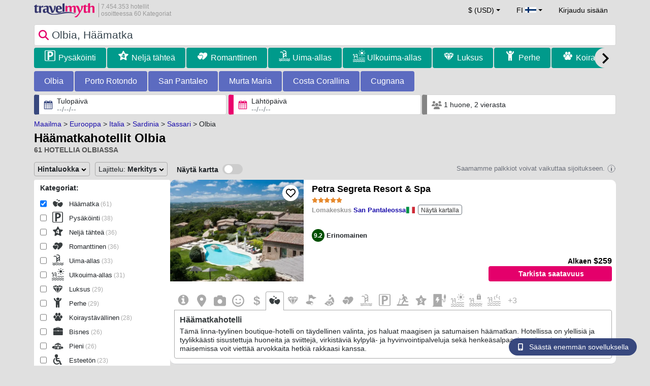

--- FILE ---
content_type: text/html; charset=UTF-8
request_url: https://www.travelmyth.fi/Olbia-Sassari/Hotellit/h%C3%A4%C3%A4matkahotellit
body_size: 44826
content:
<!DOCTYPE html>
<html lang="fi-FI">

<head>
  <meta charset="utf-8">
  <title>Häämatkahotellit Olbia</title>
      <link rel="canonical" href="https://www.travelmyth.fi/Olbia-Sassari/Hotellit/häämatkahotellit">
      <link rel="alternate" hreflang="en" href="https://www.travelmyth.com/Olbia-Sassari/Hotels/honeymoon" >
    <link rel="alternate" hreflang="en-gb" href="https://www.travelmyth.co.uk/Olbia-Sassari/Hotels/honeymoon" >
    <link rel="alternate" hreflang="en-ie" href="https://www.travelmyth.ie/Olbia-Sassari/Hotels/honeymoon" >
    <link rel="alternate" hreflang="el" href="https://www.travelmyth.gr/ολμπια-σασσαρι/ξενοδοχεια/για_νιοπαντρους" >
    <link rel="alternate" hreflang="de" href="https://www.travelmyth.de/olbia-sassari/Hotels/Flitterwochen" >
    <link rel="alternate" hreflang="ja" href="https://www.travelmyth.jp/オルビア-サッサリ/ホテル/新婚旅行" >
    <link rel="alternate" hreflang="ru" href="https://www.travelmyth.ru/ольбия-сассари/отели/медовый_месяц" >
    <link rel="alternate" hreflang="fi" href="https://www.travelmyth.fi/Olbia-Sassari/Hotellit/häämatkahotellit" >
    <link rel="alternate" hreflang="fr" href="https://www.travelmyth.fr/olbia-sassari/hotels/lune_de_miel" >
    <link rel="alternate" hreflang="es" href="https://www.travelmyth.es/Olbia-Sassari/Hoteles/luna_de_miel" >
    <link rel="alternate" hreflang="it" href="https://www.travelmyth.it/Olbia-Sassari/Hotel/luna_di_miele" >
    <link rel="next" href="https://www.travelmyth.fi/Olbia-Sassari/Hotellit/häämatkahotellit?page=2">
    <meta content="width=device-width, initial-scale=1.0" name="viewport">
  <meta name="description" content="Häämatkahotellit Olbia. Travelmyth suosittaa näitä hotelleja. Parhaat hotellit: Petra Segreta Resort & Spa, Hotel Abi d'Oru, The Pelican Beach Resort & SPA - Adults Only, Cala Cuncheddi - VRetreats, Hotel Sporting, ...">
  <meta name="keywords" content="Häämatka,hotellit,Olbia">
  <meta property="og:title" content="Häämatkahotellit Olbia">
  <meta property="og:type" content="website">
  <meta property="og:url" content="https://www.travelmyth.fi/Olbia-Sassari/Hotellit/häämatkahotellit">
      <meta property="og:image" content="https://photos.travelmyth.com/hotels/480/20/m1-205529.jpg?crop=550,480&width=550" >
  <meta property="og:image:width" content="534">
  <meta property="og:image:height" content="280">
  <meta property="og:site_name" content="Travelmyth">
  <meta property="og:description" content="Häämatkahotellit Olbia. Travelmyth suosittaa näitä hotelleja. Parhaat hotellit: Petra Segreta Resort & Spa, Hotel Abi d'Oru, The Pelican Beach Resort & SPA - Adults Only, Cala Cuncheddi - VRetreats, Hotel Sporting, ...">
  <link rel="preconnect" href="https://cdn.travelmyth.com">
  <link href="/css/bootstrap-5.2.3/bootstrap.min.css" rel="stylesheet">
  <link rel="stylesheet" href="https://cdn.travelmyth.com/fonts/font-awesome-4.7.0/css/font-awesome.min.css">
  <link rel="stylesheet" href="/css/styles.css?v=8b66eb11476e822da8feccf25687a05b">
  <link rel="apple-touch-icon-precomposed" sizes="144x144" href="https://cdn.travelmyth.com/assets/ico/apple-touch-icon-144-precomposed.png">
  <link rel="apple-touch-icon-precomposed" sizes="114x114" href="https://cdn.travelmyth.com/assets/ico/apple-touch-icon-114-precomposed.png">
  <link rel="apple-touch-icon-precomposed" sizes="72x72" href="https://cdn.travelmyth.com/assets/ico/apple-touch-icon-72-precomposed.png">
  <link rel="apple-touch-icon-precomposed" href="https://cdn.travelmyth.com/assets/ico/apple-touch-icon-57-precomposed.png">
  <link rel="shortcut icon" media="all" type="image/x-icon" href="https://cdn.travelmyth.com/assets/ico/favicon.ico">
  <link rel="icon" media="all" type="image/vnd.microsoft.icon" href="https://cdn.travelmyth.com/assets/ico/favicon.ico">
      <script type="application/ld+json">
      {"@context":"https://schema.org","@type":"ItemList","description":"Häämatkahotellit Olbia","itemListElement":[{"@type":"ListItem","position":"1","item":[{"@type":"Hotel","name":"Petra Segreta Resort & Spa","image":"https://photos.travelmyth.com/hotels/480/97/m1-97286.jpg?crop=550,480&width=550","address":"Strada di Buddeo cp 130, 07026, Olbia","telephone":"+3907891876441","url":"https://www.travelmyth.fi/San-Pantaleo/Hotellit/Petra-Segreta-Resort-Spa_tmid97286","latitude":"41.05309800","longitude":"9.44705200","starRating":[{"@type":"Rating","ratingValue":"5.0"}]}]},{"@type":"ListItem","position":"2","item":[{"@type":"Hotel","name":"Hotel Abi d'Oru","image":"https://photos.travelmyth.com/hotels/480/20/m1-205529.jpg?crop=550,480&width=550","address":"Localita Golfo di Marinella, 07020, Milano","telephone":"+390789309019","url":"https://www.travelmyth.fi/Porto-Rotondo/Hotellit/Hotel-Abi-d-Oru_tmid205529","latitude":"41.00454300","longitude":"9.55020100","starRating":[{"@type":"Rating","ratingValue":"5.0"}]}]},{"@type":"ListItem","position":"3","item":[{"@type":"Hotel","name":"The Pelican Beach Resort & SPA - Adults Only","image":"https://photos.travelmyth.com/hotels/480/26/m1-267469.jpg?crop=550,480&width=550","address":"Via Mar Adriatico, 34, 07026, Forli","telephone":"+39078939094","url":"https://www.travelmyth.fi/Olbia/Hotellit/The-Pelican-Beach-Resort-SPA-Adults-Only_tmid267469","latitude":"40.94692800","longitude":"9.57245800","starRating":[{"@type":"Rating","ratingValue":"4.0"}]}]},{"@type":"ListItem","position":"4","item":[{"@type":"Hotel","name":"Cala Cuncheddi - VRetreats","image":"https://photos.travelmyth.com/hotels/480/49/m1-490432.jpg?crop=550,480&width=550","address":"Localita Capo Ceraso, 07026, Torino","telephone":"+39078936350","url":"https://www.travelmyth.fi/Murta-Maria/Hotellit/Cala-Cuncheddi-VRetreats_tmid490432","latitude":"40.90948300","longitude":"9.60597800","starRating":[{"@type":"Rating","ratingValue":"4.0"}]}]},{"@type":"ListItem","position":"5","item":[{"@type":"Hotel","name":"Hotel Sporting","image":"https://photos.travelmyth.com/hotels/480/54/m1-54354.jpg?crop=550,480&width=550","address":"Via Clelia Dona Dalle Rose 16, C.P. 326, 07026, olbia","telephone":"+39078934005","url":"https://www.travelmyth.fi/Porto-Rotondo/Hotellit/Hotel-Sporting_tmid54354","latitude":"41.03075600","longitude":"9.54648600","starRating":[{"@type":"Rating","ratingValue":"5.0"}]}]},{"@type":"ListItem","position":"6","item":[{"@type":"Hotel","name":"La Locanda Del Conte Mameli (La Locanda Del Conte Mameli - Boutique Hotel & Suite SPA)","image":"https://photos.travelmyth.com/hotels/480/11/m1-1186438.jpg?crop=550,480&width=550","address":"Via Delle Terme 8, 07026, OLBIA","telephone":"+39078923008","url":"https://www.travelmyth.fi/Olbia/Hotellit/La-Locanda-Del-Conte-Mameli-La-Locanda-Del-Conte-Mameli-Boutique-Hotel-Suite-SPA_tmid1186438","latitude":"40.92472100","longitude":"9.50296300","starRating":[{"@type":"Rating","ratingValue":"4.0"}]}]},{"@type":"ListItem","position":"7","item":[{"@type":"Hotel","name":"Hotel Luna Lughente","image":"https://photos.travelmyth.com/hotels/480/11/m1-118099.jpg?crop=550,480&width=550","address":"Via Sa Serra 2 Loc. Pittulongu, 07026, Olbia","telephone":"+39078957521","url":"https://www.travelmyth.fi/Olbia/Hotellit/Hotel-Luna-Lughente_tmid118099","latitude":"40.93643700","longitude":"9.54679700","starRating":[{"@type":"Rating","ratingValue":"4.0"}]}]},{"@type":"ListItem","position":"8","item":[{"@type":"Hotel","name":"Delta Hotels by Marriott Olbia Sardinia","image":"https://photos.travelmyth.com/hotels/480/23/m1-233307.jpg?crop=550,480&width=550","address":"Via Isarco 5/7, 07026, Bethesda","telephone":"+397895561","url":"https://www.travelmyth.fi/Olbia/Hotellit/Delta-Hotels-by-Marriott-Olbia-Sardinia_tmid233307","latitude":"40.93222000","longitude":"9.50410800","starRating":[{"@type":"Rating","ratingValue":"4.0"}]}]},{"@type":"ListItem","position":"9","item":[{"@type":"Hotel","name":"Hotel Ollastu","image":"https://photos.travelmyth.com/hotels/480/23/m1-235653.jpg?crop=550,480&width=550","address":"Costa Corallina, 07026, Milano","telephone":"+39078936744","url":"https://www.travelmyth.fi/Costa-Corallina/Hotellit/Hotel-Ollastu_tmid235653","latitude":"40.88145900","longitude":"9.61961400","starRating":[{"@type":"Rating","ratingValue":"4.0"}]}]},{"@type":"ListItem","position":"10","item":[{"@type":"Hotel","name":"Tramas Hotel & Spa","image":"https://photos.travelmyth.com/hotels/480/10/m1-104164.jpg?crop=550,480&width=550","address":"Via Papandrea 18, 07026, olbia","telephone":"+39078924409","url":"https://www.travelmyth.fi/Olbia/Hotellit/Tramas-Hotel-Spa_tmid104164","latitude":"40.92473300","longitude":"9.50298100","starRating":[{"@type":"Rating","ratingValue":"4.0"}]}]},{"@type":"ListItem","position":"11","item":[{"@type":"Hotel","name":"Jazz Hotel","image":"https://photos.travelmyth.com/hotels/480/48/m1-48747.jpg?crop=550,480&width=550","address":"Via Degli Astronauti 2, 07026, OLBIA","telephone":"+390789651000","url":"https://www.travelmyth.fi/Olbia/Hotellit/Jazz-Hotel_tmid48747","latitude":"40.90871300","longitude":"9.51356500","starRating":[{"@type":"Rating","ratingValue":"4.0"}]}]},{"@type":"ListItem","position":"12","item":[{"@type":"Hotel","name":"Grand Hotel President","image":"https://photos.travelmyth.com/hotels/480/47/m1-479528.jpg?crop=550,480&width=550","address":"Via Principe Umberto 39, 07026, Orosei","telephone":"+39078927501","url":"https://www.travelmyth.fi/Olbia/Hotellit/Grand-Hotel-President_tmid479528","latitude":"40.92494400","longitude":"9.50665000","starRating":[{"@type":"Rating","ratingValue":"4.0"}]}]},{"@type":"ListItem","position":"13","item":[{"@type":"Hotel","name":"Hotel Panorama","image":"https://photos.travelmyth.com/hotels/480/21/m1-212755.jpg?crop=550,480&width=550","address":"Via Giuseppe Mazzini 7, 07026, Olbia","telephone":"+39078926656","url":"https://www.travelmyth.fi/Olbia/Hotellit/Hotel-Panorama_tmid212755","latitude":"40.92331400","longitude":"9.50129200","starRating":[{"@type":"Rating","ratingValue":"4.0"}]}]},{"@type":"ListItem","position":"14","item":[{"@type":"Hotel","name":"CasAunoE Boutique Hotel","image":"https://photos.travelmyth.com/hotels/480/50/m1-5037144.jpg?crop=550,480&width=550","address":"141 Corso Umberto I 141, 07026, Olbia","telephone":"+390789370271","url":"https://www.travelmyth.fi/Olbia/Hotellit/CasAunoE-Boutique-Hotel_tmid5037144","latitude":"40.92391500","longitude":"9.49994800","starRating":[{"@type":"Rating","ratingValue":"0.0"}]}]},{"@type":"ListItem","position":"15","item":[{"@type":"Hotel","name":"Hotel Rocce Sarde","image":"https://photos.travelmyth.com/hotels/480/25/m1-259096.jpg?crop=550,480&width=550","address":"Localita Milmeggiu, 07020, BATTIPAGLIA","telephone":"+39078965265","url":"https://www.travelmyth.fi/San-Pantaleo/Hotellit/Hotel-Rocce-Sarde_tmid259096","latitude":"41.03672500","longitude":"9.48794000","starRating":[{"@type":"Rating","ratingValue":"4.0"}]}]},{"@type":"ListItem","position":"16","item":[{"@type":"Hotel","name":"Sulià House Porto Rotondo, Curio Collection by Hilton (Suliá House Porto Rotondo)","image":"https://photos.travelmyth.com/hotels/480/24/m1-248078.jpg?crop=550,480&width=550","address":"Via Monte Ladu 36, 07026, Virginia","telephone":"+39078930000","url":"https://www.travelmyth.fi/Porto-Rotondo/Hotellit/Sulia-House-Porto-Rotondo-Curio-Collection-by-Hilton-Sulia-House-Porto-Rotondo_tmid248078","latitude":"41.00571100","longitude":"9.53542900","starRating":[{"@type":"Rating","ratingValue":"4.0"}]}]},{"@type":"ListItem","position":"17","item":[{"@type":"Hotel","name":"Hotel Sa Pedra","image":"https://photos.travelmyth.com/hotels/480/14/m1-143850.jpg?crop=550,480&width=550","address":"Viale Multa Maria 33, 07026, OLBIA","telephone":"+390789379025","url":"https://www.travelmyth.fi/Murta-Maria/Hotellit/Hotel-Sa-Pedra_tmid143850","latitude":"40.89058200","longitude":"9.58612000","starRating":[{"@type":"Rating","ratingValue":"4.0"}]}]},{"@type":"ListItem","position":"18","item":[{"@type":"Hotel","name":"Hotel For You","image":"https://photos.travelmyth.com/hotels/480/13/m1-138834.jpg?crop=550,480&width=550","address":"Via Acquedotto Romano 9, 07026, Olbia","telephone":"+39789200056","url":"https://www.travelmyth.fi/Olbia/Hotellit/Hotel-For-You_tmid138834","latitude":"40.92509200","longitude":"9.50362900","starRating":[{"@type":"Rating","ratingValue":"4.0"}]}]},{"@type":"ListItem","position":"19","item":[{"@type":"Hotel","name":"Felix Hotels - Hotel Felix Olbia","image":"https://photos.travelmyth.com/hotels/480/59/m1-599374.jpg?crop=550,480&width=550","address":"Viale Aldo Moro 333, 07026, Olbia","telephone":"+3907891713663","url":"https://www.travelmyth.fi/Olbia/Hotellit/Felix-Hotels-Hotel-Felix-Olbia_tmid599374","latitude":"40.94172600","longitude":"9.49840500","starRating":[{"@type":"Rating","ratingValue":"4.0"}]}]},{"@type":"ListItem","position":"20","item":[{"@type":"Hotel","name":"Hotel Regina Elena","image":"https://photos.travelmyth.com/hotels/480/59/m1-595802.jpg?crop=550,480&width=550","address":"Via Regina Elena 5, 07026, OLBIA","telephone":"+39078923928","url":"https://www.travelmyth.fi/Olbia/Hotellit/Hotel-Regina-Elena_tmid595802","latitude":"40.92318700","longitude":"9.50013800","starRating":[{"@type":"Rating","ratingValue":"4.0"}]}]}]}    </script>
    <link rel="preconnect" href="https://photos.travelmyth.com">
    
<!-- Google Tag Manager -->
<script>
    window.dataLayer = window.dataLayer || [];

    function gtag() {
        dataLayer.push(arguments);
    }
            gtag('consent', 'default', {
            'ad_storage': 'denied',
            'ad_user_data': 'denied',
            'ad_personalization': 'denied',
            'analytics_storage': 'denied'
        });
    
        (function(w, d, s, l, i) {
            w[l] = w[l] || [];
            w[l].push({
                'gtm.start': new Date().getTime(),
                event: 'gtm.js'
            });
            var f = d.getElementsByTagName(s)[0],
                j = d.createElement(s),
                dl = l != 'dataLayer' ? '&l=' + l : '';
            j.async = true;
            j.src =
                'https://www.googletagmanager.com/gtm.js?id=' + i + dl;
            f.parentNode.insertBefore(j, f);
        })(window, document, 'script', 'dataLayer', 'GTM-K3TZCXV');
</script>

<!-- <script>

    $(document).ready(function() {
        // Code to run as soon as the DOM is ready
        openApp();
        // Additional code here
    });
    // openApp();
    function openApp() {
    // Attempt to open the app with a custom URL scheme
    window.location.href = 'travelmyth://';

    
    }

</script> -->
<!-- End Google Tag Manager --></head>

<body style='background-color:#E0E0E0;'>
    <nav class="navbar navbar-expand-md" >
  <div class="container-fluid" id="navbar_container" >
    <div id="burger_logo">
      <button class="btn navbar-toggler" type="button">
        <span class="openbtn">☰</span>
      </button>
              <a id="brand_desktop" class="brand show_desktop show_tablet" href="https://www.travelmyth.fi/" title="Travelmyth™">
          <img src="/images/travelmyth-logo.png" alt="Travelmyht logo" width="100" height="24">
          <div class="logo_text">7.454.353 hotellit            <br>osoitteessa 60 Kategoriat          </div>
        </a>
        <a id="brand_mobile" class="brand show_mobile" href="https://www.travelmyth.fi/" title="Travelmyth™">
          <img src="/images/travelmyth-logo.png" alt="Travelmyht logo" width="100" height="24">
        </a>
          </div>

    <ul class="navbar-nav main_navbar" id="expandnavbar">
              <li class="nav-item" id="currency_menu">
          <a class="nav-link dropdown-toggle" href="#" role="button" data-bs-toggle="modal" data-bs-target="#currencyModal" aria-expanded="false" id="nav_currencies">
            $ (USD)
          </a>
          <div class="modal fade" id="currencyModal" tabindex="-1" aria-labelledby="currencyModalLabel" aria-hidden="true">
            <div class="modal-dialog modal-dialog-centered modal-dialog-scrollable">
              <div class="modal-content">
                <div class="modal-header">
                  <span class="modal-title fs-5" id="currencyModalLabel">Valitse valuutta</span>
                  <button type="button" class="btn-close" data-bs-dismiss="modal" aria-label="Close"></button>
                </div>
                <div class="modal-body">
                  <div class="popular_currencies">POPULAR</div><span data-currency_code="USD" type="button" class="btn process_url2 currency_symbol currency_content currency_selected">$ Yhdysvaltain dollari</span><span data-currency_code="EUR" type="button" class="btn process_url2 currency_symbol currency_content">€ Euro</span><span data-currency_code="GBP" type="button" class="btn process_url2 currency_symbol currency_content">£ Englannin punta</span><span data-currency_code="CNY" type="button" class="btn process_url2 currency_symbol currency_content">¥ Kiinan juan</span><span data-currency_code="INR" type="button" class="btn process_url2 currency_symbol currency_content">₹ Intian rupia</span><span data-currency_code="JPY" type="button" class="btn process_url2 currency_symbol currency_content">¥ Japanin jeni</span><div class="popular_currencies">KAIKKI VALUUTAT</div><span data-currency_code="AED" type="button" class="btn process_url2 currency_symbol currency_content">AED Arabiemiirikuntien dirhami</span><span data-currency_code="ALL" type="button" class="btn process_url2 currency_symbol currency_content">ALL Albanian lek</span><span data-currency_code="AMD" type="button" class="btn process_url2 currency_symbol currency_content">AMD Armenian dram</span><span data-currency_code="AOA" type="button" class="btn process_url2 currency_symbol currency_content">AOA Angolan kwanza</span><span data-currency_code="ARS" type="button" class="btn process_url2 currency_symbol currency_content">ARS Argentiinan peso</span><span data-currency_code="AUD" type="button" class="btn process_url2 currency_symbol currency_content">AUD Australian dollari</span><span data-currency_code="AZN" type="button" class="btn process_url2 currency_symbol currency_content">AZN Azerbaijani New Manats</span><span data-currency_code="BAM" type="button" class="btn process_url2 currency_symbol currency_content">BAM Bosnia ja Hertsegovinan vaihdettava markka</span><span data-currency_code="BBD" type="button" class="btn process_url2 currency_symbol currency_content">BBD Barbadosin dollari</span><span data-currency_code="BDT" type="button" class="btn process_url2 currency_symbol currency_content">BDT Bangladeshin taka</span><span data-currency_code="BGN" type="button" class="btn process_url2 currency_symbol currency_content">BGN Bulgarian lev</span><span data-currency_code="BHD" type="button" class="btn process_url2 currency_symbol currency_content">BHD Bahrainin dinaari</span><span data-currency_code="BND" type="button" class="btn process_url2 currency_symbol currency_content">BND Brunein dollari</span><span data-currency_code="BOB" type="button" class="btn process_url2 currency_symbol currency_content">BOB Bolivian boliviano</span><span data-currency_code="BRL" type="button" class="btn process_url2 currency_symbol currency_content">BRL Brasilian real</span><span data-currency_code="BTN" type="button" class="btn process_url2 currency_symbol currency_content">BTN Bhutanin ngultrum</span><span data-currency_code="BWP" type="button" class="btn process_url2 currency_symbol currency_content">BWP Botswanan pula</span><span data-currency_code="BYN" type="button" class="btn process_url2 currency_symbol currency_content">BYN Valko-Venäjän rupla</span><span data-currency_code="BZD" type="button" class="btn process_url2 currency_symbol currency_content">BZD Belizen dollari</span><span data-currency_code="CAD" type="button" class="btn process_url2 currency_symbol currency_content">CAD Kanadan dollari</span><span data-currency_code="CDF" type="button" class="btn process_url2 currency_symbol currency_content">CDF Kongon frangi</span><span data-currency_code="CLP" type="button" class="btn process_url2 currency_symbol currency_content">CLP Chilen peso</span><span data-currency_code="CHF" type="button" class="btn process_url2 currency_symbol currency_content">CHF Sveitsin frangi</span><span data-currency_code="CNY" type="button" class="btn process_url2 currency_symbol currency_content">CNY Kiinan juan</span><span data-currency_code="COP" type="button" class="btn process_url2 currency_symbol currency_content">COP Kolumbian peso</span><span data-currency_code="CRC" type="button" class="btn process_url2 currency_symbol currency_content">CRC Costa Rican colón</span><span data-currency_code="CUP" type="button" class="btn process_url2 currency_symbol currency_content">CUP Kuuban peso</span><span data-currency_code="CVE" type="button" class="btn process_url2 currency_symbol currency_content">CVE Kap Verden escudo</span><span data-currency_code="CZK" type="button" class="btn process_url2 currency_symbol currency_content">CZK Tšekin koruna</span><span data-currency_code="DJF" type="button" class="btn process_url2 currency_symbol currency_content">DJF Djiboutin frangi</span><span data-currency_code="DKK" type="button" class="btn process_url2 currency_symbol currency_content">DKK Tanskan kruunu</span><span data-currency_code="DOP" type="button" class="btn process_url2 currency_symbol currency_content">DOP Dominikaaninen peso</span><span data-currency_code="DZD" type="button" class="btn process_url2 currency_symbol currency_content">DZD Algerian dinaari</span><span data-currency_code="EGP" type="button" class="btn process_url2 currency_symbol currency_content">EGP Egyptin punta</span><span data-currency_code="ETB" type="button" class="btn process_url2 currency_symbol currency_content">ETB Etiopian birr</span><span data-currency_code="EUR" type="button" class="btn process_url2 currency_symbol currency_content">EUR Euro</span><span data-currency_code="FJD" type="button" class="btn process_url2 currency_symbol currency_content">FJD Fidžin dollari</span><span data-currency_code="GBP" type="button" class="btn process_url2 currency_symbol currency_content">GBP Englannin punta</span><span data-currency_code="GEL" type="button" class="btn process_url2 currency_symbol currency_content">GEL Georgian lari</span><span data-currency_code="GHS" type="button" class="btn process_url2 currency_symbol currency_content">GHS Ghanan cedi</span><span data-currency_code="GIP" type="button" class="btn process_url2 currency_symbol currency_content">GIP Gibraltarin punta</span><span data-currency_code="GTQ" type="button" class="btn process_url2 currency_symbol currency_content">GTQ Guatemalan quetzal</span><span data-currency_code="HKD" type="button" class="btn process_url2 currency_symbol currency_content">HKD Hongkongin dollari</span><span data-currency_code="HNL" type="button" class="btn process_url2 currency_symbol currency_content">HNL Hondurasin lempira</span><span data-currency_code="HTG" type="button" class="btn process_url2 currency_symbol currency_content">HTG Haitin gourde</span><span data-currency_code="HUF" type="button" class="btn process_url2 currency_symbol currency_content">HUF Unkarin forintti</span><span data-currency_code="IDR" type="button" class="btn process_url2 currency_symbol currency_content">IDR Indonesian rupia</span><span data-currency_code="ILS" type="button" class="btn process_url2 currency_symbol currency_content">ILS Israelin sekeli</span><span data-currency_code="INR" type="button" class="btn process_url2 currency_symbol currency_content">INR Intian rupia</span><span data-currency_code="IQD" type="button" class="btn process_url2 currency_symbol currency_content">IQD Irakin dinaari</span><span data-currency_code="IRR" type="button" class="btn process_url2 currency_symbol currency_content">IRR Iranin rial</span><span data-currency_code="ISK" type="button" class="btn process_url2 currency_symbol currency_content">ISK Islannin kruunu</span><span data-currency_code="JMD" type="button" class="btn process_url2 currency_symbol currency_content">JMD Jamaikan dollari</span><span data-currency_code="JOD" type="button" class="btn process_url2 currency_symbol currency_content">JOD Jordanian dinaari</span><span data-currency_code="JPY" type="button" class="btn process_url2 currency_symbol currency_content">JPY Japanin jeni</span><span data-currency_code="KGS" type="button" class="btn process_url2 currency_symbol currency_content">KGS Kirgisian som</span><span data-currency_code="KHR" type="button" class="btn process_url2 currency_symbol currency_content">KHR Kambodžan riel</span><span data-currency_code="KRW" type="button" class="btn process_url2 currency_symbol currency_content">KRW Etelä-Korean won</span><span data-currency_code="KWD" type="button" class="btn process_url2 currency_symbol currency_content">KWD Kuwaitin dinaari</span><span data-currency_code="KZT" type="button" class="btn process_url2 currency_symbol currency_content">KZT Kazakstanin tenge</span><span data-currency_code="LAK" type="button" class="btn process_url2 currency_symbol currency_content">LAK Laosin kip</span><span data-currency_code="LBP" type="button" class="btn process_url2 currency_symbol currency_content">LBP Libanonin punta</span><span data-currency_code="LKR" type="button" class="btn process_url2 currency_symbol currency_content">LKR Sri Lankan rupia</span><span data-currency_code="LYD" type="button" class="btn process_url2 currency_symbol currency_content">LYD Libyan dinaari</span><span data-currency_code="MAD" type="button" class="btn process_url2 currency_symbol currency_content">MAD Marokon dirhami</span><span data-currency_code="MDL" type="button" class="btn process_url2 currency_symbol currency_content">MDL Moldovan leu</span><span data-currency_code="MGA" type="button" class="btn process_url2 currency_symbol currency_content">MGA Madagaskarin ariary</span><span data-currency_code="MKD" type="button" class="btn process_url2 currency_symbol currency_content">MKD Pohjois-Makedonian denaari</span><span data-currency_code="MMK" type="button" class="btn process_url2 currency_symbol currency_content">MMK Myanmarin kyat</span><span data-currency_code="MOP" type="button" class="btn process_url2 currency_symbol currency_content">MOP Macaon pataca</span><span data-currency_code="MUR" type="button" class="btn process_url2 currency_symbol currency_content">MUR Mauritiuksen rupia</span><span data-currency_code="MVR" type="button" class="btn process_url2 currency_symbol currency_content">MVR Malediivien rufiyaa</span><span data-currency_code="MXN" type="button" class="btn process_url2 currency_symbol currency_content">MXN Meksikon peso</span><span data-currency_code="MYR" type="button" class="btn process_url2 currency_symbol currency_content">MYR Malesian ringgit</span><span data-currency_code="MZN" type="button" class="btn process_url2 currency_symbol currency_content">MZN Mosambikin metical</span><span data-currency_code="NAD" type="button" class="btn process_url2 currency_symbol currency_content">NAD Namibian dollari</span><span data-currency_code="NGN" type="button" class="btn process_url2 currency_symbol currency_content">NGN Nigerian naira</span><span data-currency_code="NIO" type="button" class="btn process_url2 currency_symbol currency_content">NIO Nicaraguan córdoba</span><span data-currency_code="NOK" type="button" class="btn process_url2 currency_symbol currency_content">NOK Norjan kruunu</span><span data-currency_code="NPR" type="button" class="btn process_url2 currency_symbol currency_content">NPR Nepalin rupia</span><span data-currency_code="NZD" type="button" class="btn process_url2 currency_symbol currency_content">NZD Uuden-Seelannin dollari</span><span data-currency_code="OMR" type="button" class="btn process_url2 currency_symbol currency_content">OMR Omanin rial</span><span data-currency_code="PAB" type="button" class="btn process_url2 currency_symbol currency_content">PAB Panamanian balboa</span><span data-currency_code="PEN" type="button" class="btn process_url2 currency_symbol currency_content">PEN Perun sol</span><span data-currency_code="PKR" type="button" class="btn process_url2 currency_symbol currency_content">PKR Pakistanin rupia</span><span data-currency_code="PLN" type="button" class="btn process_url2 currency_symbol currency_content">PLN Puolan złoty</span><span data-currency_code="PYG" type="button" class="btn process_url2 currency_symbol currency_content">PYG Paraguayn guaraní</span><span data-currency_code="QAR" type="button" class="btn process_url2 currency_symbol currency_content">QAR Qatarin rial</span><span data-currency_code="RON" type="button" class="btn process_url2 currency_symbol currency_content">RON Romanian leu</span><span data-currency_code="RSD" type="button" class="btn process_url2 currency_symbol currency_content">RSD Serbian dinaari</span><span data-currency_code="RUB" type="button" class="btn process_url2 currency_symbol currency_content">RUB Venäjän rupla</span><span data-currency_code="RWF" type="button" class="btn process_url2 currency_symbol currency_content">RWF Ruandan frangi</span><span data-currency_code="SAR" type="button" class="btn process_url2 currency_symbol currency_content">SAR Saudi-Arabian rial</span><span data-currency_code="SCR" type="button" class="btn process_url2 currency_symbol currency_content">SCR Seychellien rupia</span><span data-currency_code="SEK" type="button" class="btn process_url2 currency_symbol currency_content">SEK Ruotsin kruunu</span><span data-currency_code="SGD" type="button" class="btn process_url2 currency_symbol currency_content">SGD Singaporen dollari</span><span data-currency_code="SVC" type="button" class="btn process_url2 currency_symbol currency_content">SVC Salvadorin colon</span><span data-currency_code="THB" type="button" class="btn process_url2 currency_symbol currency_content">THB Thaimaan baht</span><span data-currency_code="TND" type="button" class="btn process_url2 currency_symbol currency_content">TND Tunisian dinaari</span><span data-currency_code="TRY" type="button" class="btn process_url2 currency_symbol currency_content">TRY Turkin liira</span><span data-currency_code="TTD" type="button" class="btn process_url2 currency_symbol currency_content">TTD Trinidadin ja Tobagon dollari</span><span data-currency_code="TWD" type="button" class="btn process_url2 currency_symbol currency_content">TWD Uusi Taiwanin dollari</span><span data-currency_code="TZS" type="button" class="btn process_url2 currency_symbol currency_content">TZS Tansanian šillinki</span><span data-currency_code="UAH" type="button" class="btn process_url2 currency_symbol currency_content">UAH Ukrainan hryvnia</span><span data-currency_code="UGX" type="button" class="btn process_url2 currency_symbol currency_content">UGX Ugandan šillinki</span><span data-currency_code="USD" type="button" class="btn process_url2 currency_symbol currency_content currency_selected">USD Yhdysvaltain dollari</span><span data-currency_code="UZS" type="button" class="btn process_url2 currency_symbol currency_content">UZS Uzbekistanin som</span><span data-currency_code="VEF" type="button" class="btn process_url2 currency_symbol currency_content">VEF Venezuelan bolívar</span><span data-currency_code="VND" type="button" class="btn process_url2 currency_symbol currency_content">VND Vietnamin dong</span><span data-currency_code="XAF" type="button" class="btn process_url2 currency_symbol currency_content">XAF Keski-Afrikan CFA-frangi</span><span data-currency_code="XOF" type="button" class="btn process_url2 currency_symbol currency_content">XOF Länsi-Afrikan CFA-frangi</span><span data-currency_code="XPF" type="button" class="btn process_url2 currency_symbol currency_content">XPF CFP-frangi</span><span data-currency_code="YER" type="button" class="btn process_url2 currency_symbol currency_content">YER Jemenin rial</span><span data-currency_code="ZAR" type="button" class="btn process_url2 currency_symbol currency_content">ZAR Etelä-Afrikan randi</span><span data-currency_code="ZMW" type="button" class="btn process_url2 currency_symbol currency_content">ZMW Sambian Kwacha</span>                </div>
              </div>
            </div>
          </div>
        </li>
      <li class="nav-item dropdown" id="flags_menu">
    <a class="nav-link dropdown-toggle" href="#" data-bs-toggle="dropdown" id="navLogin"><span id="flag_text">FI&nbsp;</span><span id="current_flag"><svg xmlns='https://www.w3.org/2000/svg' class='flag_image' width='22' height='12'><rect width='22' height='11' fill='#fff'/><rect width='22' height='3' y='4' fill='#002F6C'/><rect width='3' height='11' x='5' fill='#002F6C'/></svg></span></a>
    <ul class="dropdown-menu dropdown-menu-end"><li class="dropdown-item flag_content region_box_outer">
      <div class="flag_img">
        <svg xmlns='https://www.w3.org/2000/svg' class='flag_image' viewBox='0 0 60 30' width='22' height='12'><clipPath id='A'><path d='M0 0v30h60V0z'/></clipPath><clipPath id='B'><path d='M30 15h30v15zv15H0zH0V0zV0h30z'/></clipPath><g clip-path='url(#A)'><path d='M0 0v30h60V0z' fill='#012169'/><path d='M0 0l60 30m0-30L0 30' stroke='#fff' stroke-width='6'/><path d='M0 0l60 30m0-30L0 30' clip-path='url(#B)' stroke='#c8102e' stroke-width='4'/><path d='M30 0v30M0 15h60' stroke='#fff' stroke-width='10'/><path d='M30 0v30M0 15h60' stroke='#c8102e' stroke-width='6'/></g></svg>&nbsp;<a id="uk" href="https://www.travelmyth.co.uk/Olbia-Sassari/Hotels/honeymoon" title="Olbia Sassari Hotels honeymoon" class="nav_hover flag_name dropdown-item">English</a>
      </div>
      <div class="flag_short">
        UK
      </div>
    </li><li class="dropdown-item flag_content region_box_outer">
      <div class="flag_img">
        <svg xmlns='https://www.w3.org/2000/svg' class='flag_image' width='22' height='12' viewBox='0 0 7410 3900'><path fill='#b22234' d='M0 0h7410v3900H0z'/><path d='M0,450H7410m0,600H0m0,600H7410m0,600H0m0,600H7410m0,600H0' stroke='#fff' stroke-width='300'/><path fill='#3c3b6e' d='M0 0h2964v2100H0z'/></svg>&nbsp;<a id="us" href="https://www.travelmyth.com/Olbia-Sassari/Hotels/honeymoon" title="Olbia Sassari Hotels honeymoon" class="nav_hover flag_name dropdown-item">English</a>
      </div>
      <div class="flag_short">
        US
      </div>
    </li><li class="dropdown-item flag_content region_box_outer">
      <div class="flag_img">
        <svg xmlns='https://www.w3.org/2000/svg' class='flag_image' width='22' height='12'><path d='M0 0h22v11H0z' fill='rgb(8.627451%,60.784314%,38.431373%)'/><path d='M7.332 0H22v11H7.332zm0 0' fill='rgb(100%,100%,100%)'/><path d='M14.668 0H22v11h-7.332zm0 0' fill='rgb(100%,53.333333%,24.313725%)'/></svg>&nbsp;<a id="ie" href="https://www.travelmyth.ie/Olbia-Sassari/Hotels/honeymoon" title="Olbia Sassari Hotels honeymoon" class="nav_hover flag_name dropdown-item">English</a>
      </div>
      <div class="flag_short">
        IE
      </div>
    </li><li class="dropdown-item flag_content region_box_outer">
      <div class="flag_img">
        <svg width='22' height='12' xmlns='http://www.w3.org/2000/svg'><rect width='22' height='4' y='0' fill='#c60b1e'/><rect width='22' height='4' y='4' fill='#ffc400'/><rect width='22' height='4' y='8' fill='#c60b1e'/></svg>&nbsp;<a id="es" href="https://www.travelmyth.es/Olbia-Sassari/Hoteles/luna_de_miel" title="Olbia Sassari Hoteles luna de miel" class="nav_hover flag_name dropdown-item">Español</a>
      </div>
      <div class="flag_short">
        ES
      </div>
    </li><li class="dropdown-item flag_content region_box_outer">
      <div class="flag_img">
        <svg xmlns='https://www.w3.org/2000/svg' class='flag_image' width='21' height='12'><rect width='22' height='11' fill='#ED2939'/><rect width='14' height='11' fill='#fff'/><rect width='7' height='11' fill='#002395'/></svg>&nbsp;<a id="fr" href="https://www.travelmyth.fr/olbia-sassari/hotels/lune_de_miel" title="olbia sassari hotels lune de miel" class="nav_hover flag_name dropdown-item">Français</a>
      </div>
      <div class="flag_short">
        FR
      </div>
    </li><li class="dropdown-item flag_content region_box_outer">
      <div class="flag_img">
        <svg xmlns='https://www.w3.org/2000/svg' class='flag_image' width='22' height='12'><path d='M0 0h22v11H0z' fill='rgb(0%,0%,0%)'/><path d='M0 3.668h22V11H0zm0 0' fill='rgb(86.666667%,0%,0%)'/><path d='M0 7.332h22V11H0zm0 0' fill='rgb(100%,80.784314%,0%)'/></svg>&nbsp;<a id="de" href="https://www.travelmyth.de/olbia-sassari/Hotels/Flitterwochen" title="olbia sassari Hotels Flitterwochen" class="nav_hover flag_name dropdown-item">Deutsch</a>
      </div>
      <div class="flag_short">
        DE
      </div>
    </li><li class="dropdown-item flag_content region_box_outer">
      <div class="flag_img">
        <svg xmlns='https://www.w3.org/2000/svg' class='flag_image' width='21' height='12'><rect width='22' height='11' fill='#CE2B37'/><rect width='14' height='11' fill='#fff'/><rect width='7' height='11' fill='#009246'/></svg>&nbsp;<a id="it" href="https://www.travelmyth.it/Olbia-Sassari/Hotel/luna_di_miele" title="Olbia Sassari Hotel luna di miele" class="nav_hover flag_name dropdown-item">Italiano</a>
      </div>
      <div class="flag_short">
        IT
      </div>
    </li><li class="dropdown-item flag_content region_box_outer">
      <div class="flag_img">
        <svg xmlns='https://www.w3.org/2000/svg' class='flag_image' width='22' height='12'><path d='M0 0h22v11H0z' fill='rgb(100%,100%,100%)'/><path d='M15.398 5.5c0 1.824-1.969 3.301-4.398 3.301S6.602 7.324 6.602 5.5 8.57 2.199 11 2.199s4.398 1.477 4.398 3.301zm0 0' fill='rgb(73.72549%,0%,17.647059%)'/></svg>&nbsp;<a id="jp" href="https://www.travelmyth.jp/オルビア-サッサリ/ホテル/新婚旅行" title="オルビア サッサリ ホテル 新婚旅行" class="nav_hover flag_name dropdown-item">日本語</a>
      </div>
      <div class="flag_short">
        JP
      </div>
    </li><li class="dropdown-item flag_content region_box_outer">
      <div class="flag_img">
        <svg xmlns='https://www.w3.org/2000/svg' class='flag_image' width='22' height='12' viewBox='0 0 27 18'><path fill='#0d5eaf' d='M0 0h27v18H0z'/><path fill='none' stroke-width='2' stroke='#fff' d='M5 0v11M0 5h10m0-2h17M10 7h17M0 11h27M0 15h27'/></svg>&nbsp;<a id="gr" href="https://www.travelmyth.gr/ολμπια-σασσαρι/ξενοδοχεια/για_νιοπαντρους" title="ολμπια σασσαρι ξενοδοχεια για νιοπαντρους" class="nav_hover flag_name dropdown-item">Ελληνικά</a>
      </div>
      <div class="flag_short">
        GR
      </div>
    </li></ul>
  </li>        <li class="nav-item" id="login_menu"><span class="nav-link" id="signin" style="cursor: pointer;">Kirjaudu sisään</span></li>
          </ul>
  </div>
</nav>  <div class="navbar navbar-default secondnavbar" id="navbar2">
    <div class="navbar-inner2">
      <div id="searchBox" class="container">
        <div id="filter_bar_div">
          <div style="position:relative;">
            <div id="border_div1">
              <svg xmlns="http://www.w3.org/2000/svg" viewBox="0 0 512 512" style="padding:6px 4px 0px 4px;pointer-events:none;color:#E4006B;width:28px;height:28px;position:absolute;left:5px;top:4px;fill:currentColor;"><path d="M416 208c0 45.9-14.9 88.3-40 122.7L502.6 457.4c12.5 12.5 12.5 32.8 0 45.3s-32.8 12.5-45.3 0L330.7 376c-34.4 25.2-76.8 40-122.7 40C93.1 416 0 322.9 0 208S93.1 0 208 0S416 93.1 416 208zM208 352a144 144 0 1 0 0-288 144 144 0 1 0 0 288z"/></svg>
              <input placeholder="" id="going_to_places" type="search" value="" style="background-color:white;border:0;border-radius: 4px;height:40px;line-height:20px;padding-left:34px;font-size:21px;color:#37454E;width:100%;">
              <div class="loader-line" style="width:100%;position:absolute;bottom:0px;"></div>
            </div>
            <div id="hotel_collections" style="width:100%;background-color:white;display:none;margin-left:0px;padding-top:4px;padding-left:10px;padding-right:10px;padding-bottom:10px;text-align:left;z-index:100000;border-top:1px solid #AAA;border-left:1px solid #AAA;border-right:1px solid #AAA;border-bottom:1px solid #AAA;overflow-y:hidden;overflow-x:hidden;height:auto;position:absolute;white-space: pre-wrap;"></div>
          </div>
        </div>
      </div>
    </div>

    <div class="container" id="main_content_container">
              <div id="collectionsBar">
          <div id="filter_categories_mobile" class="collections_slider show_mobile_boxes">
                            <div class="region_box_outer collections_buttons number-of-results-2" data-col="parking_collection">
                  <span class="icon-parking_collection icons green-bar-icons"></span>&nbsp;<a href="https://www.travelmyth.fi/Olbia-Sassari/Hotellit/pysäköinnillä-häämatkahotellit" title="Olbia häämatka pysäköinti Hotellit">Pysäköinti</a>
                </div>
                            <div class="region_box_outer collections_buttons number-of-results-2" data-col="four_star_collection">
                  <span class="icon-four_star_collection icons green-bar-icons"></span>&nbsp;<a href="https://www.travelmyth.fi/Olbia-Sassari/Hotellit/neljän_tähden-häämatkahotellit" title="Olbia häämatka neljä tähteä Hotellit">Neljä tähteä</a>
                </div>
                            <div class="region_box_outer collections_buttons number-of-results-2" data-col="romantic_collection">
                  <span class="icon-romantic_collection icons green-bar-icons"></span>&nbsp;<a href="https://www.travelmyth.fi/Olbia-Sassari/Hotellit/romanttiset-häämatkahotellit" title="Olbia häämatka romanttinen Hotellit">Romanttinen</a>
                </div>
                            <div class="region_box_outer collections_buttons number-of-results-2" data-col="pool_collection">
                  <span class="icon-pool_collection icons green-bar-icons"></span>&nbsp;<a href="https://www.travelmyth.fi/Olbia-Sassari/Hotellit/uima_altaalla-häämatkahotellit" title="Olbia häämatka uima-allas Hotellit">Uima-allas</a>
                </div>
                            <div class="region_box_outer collections_buttons number-of-results-2" data-col="outdoor_pool_collection">
                  <span class="icon-outdoor_pool_collection icons green-bar-icons"></span>&nbsp;<a href="https://www.travelmyth.fi/Olbia-Sassari/Hotellit/ulkouima_altaalla-häämatkahotellit" title="Olbia häämatka ulkouima-allas Hotellit">Ulkouima-allas</a>
                </div>
                            <div class="region_box_outer collections_buttons number-of-results-2" data-col="luxury_collection">
                  <span class="icon-luxury_collection icons green-bar-icons"></span>&nbsp;<a href="https://www.travelmyth.fi/Olbia-Sassari/Hotellit/luksushotellit-häämatkahotellit" title="Olbia häämatka luksus Hotellit">Luksus</a>
                </div>
                            <div class="region_box_outer collections_buttons number-of-results-2" data-col="family_collection">
                  <span class="icon-family_collection icons green-bar-icons"></span>&nbsp;<a href="https://www.travelmyth.fi/Olbia-Sassari/Hotellit/perheystävälliset-häämatkahotellit" title="Olbia häämatka perhe Hotellit">Perhe</a>
                </div>
                            <div class="region_box_outer collections_buttons number-of-results-2" data-col="dog_friendly_collection">
                  <span class="icon-dog_friendly_collection icons green-bar-icons"></span>&nbsp;<a href="https://www.travelmyth.fi/Olbia-Sassari/Hotellit/koiraystävälliset-häämatkahotellit" title="Olbia häämatka koiraystävällinen Hotellit">Koiraystävällinen</a>
                </div>
                            <div class="region_box_outer collections_buttons number-of-results-2" data-col="business_collection">
                  <span class="icon-business_collection icons green-bar-icons"></span>&nbsp;<a href="https://www.travelmyth.fi/Olbia-Sassari/Hotellit/bisnes_hotellit-häämatkahotellit" title="Olbia häämatka bisnes Hotellit">Bisnes</a>
                </div>
                            <div class="region_box_outer collections_buttons number-of-results-2" data-col="small_collection">
                  <span class="icon-small_collection icons green-bar-icons"></span>&nbsp;<a href="https://www.travelmyth.fi/Olbia-Sassari/Hotellit/pienet-häämatkahotellit" title="Olbia häämatka pieni Hotellit">Pieni</a>
                </div>
                            <div class="region_box_outer collections_buttons number-of-results-2" data-col="accessible_collection">
                  <span class="icon-accessible_collection icons green-bar-icons"></span>&nbsp;<a href="https://www.travelmyth.fi/Olbia-Sassari/Hotellit/esteettömät-häämatkahotellit" title="Olbia häämatka esteetön Hotellit">Esteetön</a>
                </div>
                            <div class="region_box_outer collections_buttons number-of-results-2" data-col="gym_collection">
                  <span class="icon-gym_collection icons green-bar-icons"></span>&nbsp;<a href="https://www.travelmyth.fi/Olbia-Sassari/Hotellit/kuntosalilla-häämatkahotellit" title="Olbia häämatka kuntosali Hotellit">Kuntosali</a>
                </div>
                            <div class="region_box_outer collections_buttons number-of-results-2" data-col="spa_collection">
                  <span class="icon-spa_collection icons green-bar-icons"></span>&nbsp;<a href="https://www.travelmyth.fi/Olbia-Sassari/Hotellit/kylpylähotellit-häämatkahotellit" title="Olbia häämatka kylpylä Hotellit">Kylpylä</a>
                </div>
                            <div class="region_box_outer collections_buttons number-of-results-2" data-col="eco_friendly_collection">
                  <span class="icon-eco_friendly_collection icons green-bar-icons"></span>&nbsp;<a href="https://www.travelmyth.fi/Olbia-Sassari/Hotellit/ympäristöystävälliset-häämatkahotellit" title="Olbia häämatka kestävyyskäytännöt Hotellit">Kestävyyskäytännöt</a>
                </div>
                            <div class="region_box_outer collections_buttons number-of-results-2" data-col="free_wifi_collection">
                  <span class="icon-free_wifi_collection icons green-bar-icons"></span>&nbsp;<a href="https://www.travelmyth.fi/Olbia-Sassari/Hotellit/ilmainen_wifi-häämatkahotellit" title="Olbia häämatka ilmainen wi-fi Hotellit">Ilmainen Wi-Fi</a>
                </div>
                            <div class="region_box_outer collections_buttons number-of-results-2" data-col="ev_charging_collection">
                  <span class="icon-ev_charging_collection icons green-bar-icons"></span>&nbsp;<a href="https://www.travelmyth.fi/Olbia-Sassari/Hotellit/sähköautojen_ev_latauspisteillä-häämatkahotellit" title="Olbia häämatka sähköautojen ev- latauspiste Hotellit">Sähköautojen EV- latauspiste</a>
                </div>
                            <div class="region_box_outer collections_buttons number-of-results-2" data-col="boutique_collection">
                  <span class="icon-boutique_collection icons green-bar-icons"></span>&nbsp;<a href="https://www.travelmyth.fi/Olbia-Sassari/Hotellit/boutique_hotellit-häämatkahotellit" title="Olbia häämatka boutique Hotellit">Boutique</a>
                </div>
                            <div class="region_box_outer collections_buttons number-of-results-2" data-col="beach_collection">
                  <span class="icon-beach_collection icons green-bar-icons"></span>&nbsp;<a href="https://www.travelmyth.fi/Olbia-Sassari/Hotellit/lähellä_rantaa-häämatkahotellit" title="Olbia häämatka ranta Hotellit">Ranta</a>
                </div>
                            <div class="region_box_outer collections_buttons number-of-results-2" data-col="tennis_collection">
                  <span class="icon-tennis_collection icons green-bar-icons"></span>&nbsp;<a href="https://www.travelmyth.fi/Olbia-Sassari/Hotellit/tenniskenttähotellit-häämatkahotellit" title="Olbia häämatka tennis Hotellit">Tennis</a>
                </div>
                            <div class="region_box_outer collections_buttons number-of-results-2" data-col="three_star_collection">
                  <span class="icon-three_star_collection icons green-bar-icons"></span>&nbsp;<a href="https://www.travelmyth.fi/Olbia-Sassari/Hotellit/kolmen_tähden-häämatkahotellit" title="Olbia häämatka kolme tähteä Hotellit">Kolme tähteä</a>
                </div>
                            <div class="region_box_outer collections_buttons number-of-results-2" data-col="adult_only_collection">
                  <span class="icon-adult_only_collection icons green-bar-icons"></span>&nbsp;<a href="https://www.travelmyth.fi/Olbia-Sassari/Hotellit/vain_aikuisille_hotellit-häämatkahotellit" title="Olbia häämatka vain aikuisille Hotellit">Vain Aikuisille</a>
                </div>
                            <div class="region_box_outer collections_buttons number-of-results-2" data-col="yoga_collection">
                  <span class="icon-yoga_collection icons green-bar-icons"></span>&nbsp;<a href="https://www.travelmyth.fi/Olbia-Sassari/Hotellit/joogahotellit-häämatkahotellit" title="Olbia häämatka jooga Hotellit">Jooga</a>
                </div>
                            <div class="region_box_outer collections_buttons number-of-results-2" data-col="dogs_stay_free_collection">
                  <span class="icon-dogs_stay_free_collection icons green-bar-icons"></span>&nbsp;<a href="https://www.travelmyth.fi/Olbia-Sassari/Hotellit/koirat_majoittuvat_ilmaiseksi-häämatkahotellit" title="Olbia häämatka koirat majoittuvat ilmaiseksi Hotellit">Koirat majoittuvat ilmaiseksi </a>
                </div>
                            <div class="region_box_outer collections_buttons number-of-results-2" data-col="jacuzzi_hot_tub_collection">
                  <span class="icon-jacuzzi_hot_tub_collection icons green-bar-icons"></span>&nbsp;<a href="https://www.travelmyth.fi/Olbia-Sassari/Hotellit/joissa_on_huoneita_poreammeella-häämatkahotellit" title="Olbia häämatka huoneet poreammeella Hotellit">Huoneet poreammeella</a>
                </div>
                            <div class="region_box_outer collections_buttons number-of-results-2" data-col="panoramic_view_pool_collection">
                  <span class="icon-panoramic_view_pool_collection icons green-bar-icons"></span>&nbsp;<a href="https://www.travelmyth.fi/Olbia-Sassari/Hotellit/panoraamamaisema_uima_altaalla-häämatkahotellit" title="Olbia häämatka panoraamamaisema uima-allas Hotellit">Panoraamamaisema uima-allas</a>
                </div>
                            <div class="region_box_outer collections_buttons number-of-results-2" data-col="beachfront_collection">
                  <span class="icon-beachfront_collection icons green-bar-icons"></span>&nbsp;<a href="https://www.travelmyth.fi/Olbia-Sassari/Hotellit/ranta_alueella-häämatkahotellit" title="Olbia häämatka ranta-alue Hotellit">Ranta-alue</a>
                </div>
                            <div class="region_box_outer collections_buttons number-of-results-2" data-col="infinity_pool_collection">
                  <span class="icon-infinity_pool_collection icons green-bar-icons"></span>&nbsp;<a href="https://www.travelmyth.fi/Olbia-Sassari/Hotellit/infinity_altaalla-häämatkahotellit" title="Olbia häämatka infinity uima-allas Hotellit">Infinity uima-allas</a>
                </div>
                            <div class="region_box_outer collections_buttons number-of-results-2" data-col="heated_pool_collection">
                  <span class="icon-heated_pool_collection icons green-bar-icons"></span>&nbsp;<a href="https://www.travelmyth.fi/Olbia-Sassari/Hotellit/lämmitetyllä_uima_altaalla-häämatkahotellit" title="Olbia häämatka lämmitetty uima-allas Hotellit">Lämmitetty uima-allas</a>
                </div>
                            <div class="region_box_outer collections_buttons number-of-results-2" data-col="golf_collection">
                  <span class="icon-golf_collection icons green-bar-icons"></span>&nbsp;<a href="https://www.travelmyth.fi/Olbia-Sassari/Hotellit/lähellä_golf_kenttiä-häämatkahotellit" title="Olbia häämatka golf Hotellit">Golf</a>
                </div>
                            <div class="region_box_outer collections_buttons number-of-results-2" data-col="five_star_collection">
                  <span class="icon-five_star_collection icons green-bar-icons"></span>&nbsp;<a href="https://www.travelmyth.fi/Olbia-Sassari/Hotellit/viiden_tähden-häämatkahotellit" title="Olbia häämatka viisi tähteä Hotellit">Viisi tähteä</a>
                </div>
                            <div class="region_box_outer collections_buttons number-of-results-2" data-col="children_pool_collection">
                  <span class="icon-children_pool_collection icons green-bar-icons"></span>&nbsp;<a href="https://www.travelmyth.fi/Olbia-Sassari/Hotellit/lastenaltaalla-häämatkahotellit" title="Olbia häämatka lastenallas Hotellit">Lastenallas</a>
                </div>
                            <div class="region_box_outer collections_buttons number-of-results-2" data-col="cheap_collection">
                  <span class="icon-cheap_collection icons green-bar-icons"></span>&nbsp;<a href="https://www.travelmyth.fi/Olbia-Sassari/Hotellit/budget_hotellit-häämatkahotellit" title="Olbia häämatka budget Hotellit">Budget</a>
                </div>
                            <div class="region_box_outer collections_buttons number-of-results-2" data-col="indoor_pool_collection">
                  <span class="icon-indoor_pool_collection icons green-bar-icons"></span>&nbsp;<a href="https://www.travelmyth.fi/Olbia-Sassari/Hotellit/sisäuima_altaalla-häämatkahotellit" title="Olbia häämatka sisäuima-allas Hotellit">Sisäuima-allas</a>
                </div>
                            <div class="region_box_outer collections_buttons number-of-results-2" data-col="historic_collection">
                  <span class="icon-historic_collection icons green-bar-icons"></span>&nbsp;<a href="https://www.travelmyth.fi/Olbia-Sassari/Hotellit/historialliset-häämatkahotellit" title="Olbia häämatka historiallinen Hotellit">Historiallinen</a>
                </div>
                            <div class="region_box_outer collections_buttons number-of-results-2" data-col="private_pool_collection">
                  <span class="icon-private_pool_collection icons green-bar-icons"></span>&nbsp;<a href="https://www.travelmyth.fi/Olbia-Sassari/Hotellit/yksityisellä_uima_altaalla-häämatkahotellit" title="Olbia häämatka yksityinen uima-allas Hotellit">Yksityinen uima-allas</a>
                </div>
                            <div class="region_box_outer collections_buttons number-of-results-2" data-col="pool_lap_lanes_collection">
                  <span class="icon-pool_lap_lanes_collection icons green-bar-icons"></span>&nbsp;<a href="https://www.travelmyth.fi/Olbia-Sassari/Hotellit/uima_altaalla_ jaetuilla_kierroskaistoilla-häämatkahotellit" title="Olbia häämatka uima-allas kierroskaistoilla Hotellit">Uima-allas kierroskaistoilla</a>
                </div>
                            <div class="region_box_outer collections_buttons number-of-results-2" data-col="dog_play_area_collection">
                  <span class="icon-dog_play_area_collection icons green-bar-icons"></span>&nbsp;<a href="https://www.travelmyth.fi/Olbia-Sassari/Hotellit/koirapuistolla-häämatkahotellit" title="Olbia häämatka koirapuistoalue Hotellit">Koirapuistoalue</a>
                </div>
                            <div class="region_box_outer collections_buttons number-of-results-2" data-col="health_and_safety_collection">
                  <span class="icon-health_and_safety_collection icons green-bar-icons"></span>&nbsp;<a href="https://www.travelmyth.fi/Olbia-Sassari/Hotellit/terveys_turvallisuustoimet-häämatkahotellit" title="Olbia häämatka terveys & turvallisuus Hotellit">Terveys & Turvallisuus</a>
                </div>
                      </div>
          <div id="scrollCollectionsLeft"><svg viewBox="0 0 24 24" focusable="false" style="transform:scaleX(-1);">
              <path d="M0 0h24v24H0z" fill="none"></path>
              <path d="M8.59,16.59L13.17,12L8.59,7.41L10,6l6,6l-6,6L8.59,16.59z"></path>
            </svg></div>
          <div id="scrollCollectionsRight"><svg viewBox="0 0 24 24" focusable="false">
              <path d="M0 0h24v24H0z" fill="none"></path>
              <path d="M8.59,16.59L13.17,12L8.59,7.41L10,6l6,6l-6,6L8.59,16.59z"></path>
            </svg></div>
        </div>
      


              <div id="regionsBar">
          <div class="regions_slider show_mobile_boxes" id="filter_continents_mobile">
                          <div class="region_box_outer regions_buttons number-of-results-2">
                <a href="https://www.travelmyth.fi/Olbia/Hotellit/häämatkahotellit" title="Olbia häämatka Hotellit">Olbia</a>
              </div>
                          <div class="region_box_outer regions_buttons number-of-results-2">
                <a href="https://www.travelmyth.fi/Porto-Rotondo/Hotellit/häämatkahotellit" title="Porto Rotondo häämatka Hotellit">Porto Rotondo</a>
              </div>
                          <div class="region_box_outer regions_buttons number-of-results-2">
                <a href="https://www.travelmyth.fi/San-Pantaleo/Hotellit/häämatkahotellit" title="San Pantaleo häämatka Hotellit">San Pantaleo</a>
              </div>
                          <div class="region_box_outer regions_buttons number-of-results-2">
                <a href="https://www.travelmyth.fi/Murta-Maria/Hotellit/häämatkahotellit" title="Murta Maria häämatka Hotellit">Murta Maria</a>
              </div>
                          <div class="region_box_outer regions_buttons number-of-results-2">
                <a href="https://www.travelmyth.fi/Costa-Corallina/Hotellit/häämatkahotellit" title="Costa Corallina häämatka Hotellit">Costa Corallina</a>
              </div>
                          <div class="region_box_outer regions_buttons number-of-results-2">
                <a href="https://www.travelmyth.fi/Cugnana/Hotellit/häämatkahotellit" title="Cugnana häämatka Hotellit">Cugnana</a>
              </div>
                      </div>
          <div id="scrollRegionsLeft"><svg viewBox="0 0 24 24" focusable="false" style="transform:scaleX(-1);">
              <path d="M0 0h24v24H0z" fill="none"></path>
              <path d="M8.59,16.59L13.17,12L8.59,7.41L10,6l6,6l-6,6L8.59,16.59z"></path>
            </svg></div>
          <div id="scrollRegionsRight"><svg viewBox="0 0 24 24" focusable="false">
              <path d="M0 0h24v24H0z" fill="none"></path>
              <path d="M8.59,16.59L13.17,12L8.59,7.41L10,6l6,6l-6,6L8.59,16.59z"></path>
            </svg></div>
        </div>

            <div class="calendar_guest_div" id="travel_dates_and_rooms_selection_div">
        <div class="calendar_dates">
        <div id="checkin_div">
          <div id="checkin_div_inner">
            <div class="checkin_calendar_icon">
              <svg xmlns="http://www.w3.org/2000/svg" viewBox="-10 0 1684 1792" width="1.3em" height="1.3em" fill="#38487E">
              <path d="M128 1561h288v-288h-288v288zM480 1561h320v-288h-320v288zM128 1209h288v-320h-288v320zM480 1209h320v-320h-320v320zM128 825h288v-288h-288v288zM864 1561h320v-288h-320v288zM480 825h320v-288h-320v288zM1248 1561h288v-288h-288v288zM864 1209h320v-320h-320v320z M512 345v-288q0 -13 -9.5 -22.5t-22.5 -9.5h-64q-13 0 -22.5 9.5t-9.5 22.5v288q0 13 9.5 22.5t22.5 9.5h64q13 0 22.5 -9.5t9.5 -22.5zM1248 1209h288v-320h-288v320zM864 825h320v-288h-320v288zM1248 825h288v-288h-288v288zM1280 345v-288q0 -13 -9.5 -22.5t-22.5 -9.5 h-64q-13 0 -22.5 9.5t-9.5 22.5v288q0 13 9.5 22.5t22.5 9.5h64q13 0 22.5 -9.5t9.5 -22.5zM1664 281v1280q0 52 -38 90t-90 38h-1408q-52 0 -90 -38t-38 -90v-1280q0 -52 38 -90t90 -38h128v-96q0 -66 47 -113t113 -47h64q66 0 113 47t47 113v96h384v-96q0 -66 47 -113 t113 -47h64q66 0 113 47t47 113v96h128q52 0 90 38t38 90z"/>
              </svg>
            </div>
            <div class="checkin_text_date" style="">
              <span class="checkin_text">Tulopäivä</span>
              <div>
                <input
                  type="text"
                  id="checkin_dates"
                  name="checkin_dates"
                  placeholder="--/--/--"
                  onfocus="blur()"
                >
              </div>
            </div>
          </div>
        </div>

          <div id="checkout_div">
            <div id="checkout_div_inner">
            <div class="checkout_calendar_icon">
              <svg xmlns="http://www.w3.org/2000/svg" viewBox="-10 0 1684 1792" width="1.3em" height="1.3em" fill="#EA006D">
              <path d="M128 1561h288v-288h-288v288zM480 1561h320v-288h-320v288zM128 1209h288v-320h-288v320zM480 1209h320v-320h-320v320zM128 825h288v-288h-288v288zM864 1561h320v-288h-320v288zM480 825h320v-288h-320v288zM1248 1561h288v-288h-288v288zM864 1209h320v-320h-320v320z M512 345v-288q0 -13 -9.5 -22.5t-22.5 -9.5h-64q-13 0 -22.5 9.5t-9.5 22.5v288q0 13 9.5 22.5t22.5 9.5h64q13 0 22.5 -9.5t9.5 -22.5zM1248 1209h288v-320h-288v320zM864 825h320v-288h-320v288zM1248 825h288v-288h-288v288zM1280 345v-288q0 -13 -9.5 -22.5t-22.5 -9.5 h-64q-13 0 -22.5 9.5t-9.5 22.5v288q0 13 9.5 22.5t22.5 9.5h64q13 0 22.5 -9.5t9.5 -22.5zM1664 281v1280q0 52 -38 90t-90 38h-1408q-52 0 -90 -38t-38 -90v-1280q0 -52 38 -90t90 -38h128v-96q0 -66 47 -113t113 -47h64q66 0 113 47t47 113v96h384v-96q0 -66 47 -113 t113 -47h64q66 0 113 47t47 113v96h128q52 0 90 38t38 90z"/>
              </svg>
            </div>
              <div class="checkout_text_date" style="">
                <span class="checkout_text">Lähtöpäivä</span>
                <div>
                  <input type="text" id="checkout_dates" name="checkout_dates" placeholder="--/--/--" onfocus="blur()">
                </div>
              </div>
            </div>
          </div>
        </div>
        <div id="guests_div">
  <div class="guests_div_inner">
    <div class="customer_icons">
      <svg 
        xmlns="http://www.w3.org/2000/svg" viewBox="0 0 640 512" aria-hidden="true" width="1.4em" height="1.4em" style="vertical-align: middle;" fill="#858585">
        <path d="M144 0a80 80 0 1 1 0 160A80 80 0 1 1 144 0zM512 0a80 80 0 1 1 0 160A80 80 0 1 1 512 0zM0 298.7C0 239.8 47.8 192 106.7 192l42.7 0c15.9 0 31 3.5 44.6 9.7c-1.3 7.2-1.9 14.7-1.9 22.3c0 38.2 16.8 72.5 43.3 96c-.2 0-.4 0-.7 0L21.3 320C9.6 320 0 310.4 0 298.7zM405.3 320c-.2 0-.4 0-.7 0c26.6-23.5 43.3-57.8 43.3-96c0-7.6-.7-15-1.9-22.3c13.6-6.3 28.7-9.7 44.6-9.7l42.7 0C592.2 192 640 239.8 640 298.7c0 11.8-9.6 21.3-21.3 21.3l-213.3 0zM224 224a96 96 0 1 1 192 0 96 96 0 1 1 -192 0zM128 485.3C128 411.7 187.7 352 261.3 352l117.3 0C452.3 352 512 411.7 512 485.3c0 14.7-11.9 26.7-26.7 26.7l-330.7 0c-14.7 0-26.7-11.9-26.7-26.7z"></path>
      </svg>
    </div>

    <span class="guests_text_mobile"><span class='guests_text_rooms'>1 huone</span><span class='guests_text_number'>2 vierasta</span></span>
    <span class="guests_text_desktop">1 huone, 2 vierasta</span>
  </div>

  <div id="guests_desktop" 
       style="position:absolute;display:none;background-color:#FFFFFF;top:44px;left:0px;
              border:1px solid #D0D1D5;line-height:2em;width:381px;z-index:20;">
  </div>
</div>

      </div>
              <div id="breadcrumb_div" itemscope itemtype="https://schema.org/BreadcrumbList">

                      <span itemprop="itemListElement" itemscope itemtype="https://schema.org/ListItem"><a href="https://www.travelmyth.fi/Maailma/Hotellit/häämatkahotellit" title="Häämatkahotellit kaikkialla maailmassa" itemscope itemtype="https://schema.org/Thing" itemprop="item" itemid="https://www.travelmyth.fi/Maailma/Hotellit/häämatkahotellit"><span itemprop="name">Maailma</span></a> >               <meta itemprop="position" content="1">
            </span>
                      <span itemprop="itemListElement" itemscope itemtype="https://schema.org/ListItem"><a href="https://www.travelmyth.fi/Eurooppa/Hotellit/häämatkahotellit" title="Häämatkahotellit Eurooppa" itemscope itemtype="https://schema.org/Thing" itemprop="item" itemid="https://www.travelmyth.fi/Eurooppa/Hotellit/häämatkahotellit"><span itemprop="name">Eurooppa</span></a> >               <meta itemprop="position" content="2">
            </span>
                      <span itemprop="itemListElement" itemscope itemtype="https://schema.org/ListItem"><a href="https://www.travelmyth.fi/Italia/Hotellit/häämatkahotellit" title="Häämatkahotellit Italia" itemscope itemtype="https://schema.org/Thing" itemprop="item" itemid="https://www.travelmyth.fi/Italia/Hotellit/häämatkahotellit"><span itemprop="name">Italia</span></a> >               <meta itemprop="position" content="3">
            </span>
                      <span itemprop="itemListElement" itemscope itemtype="https://schema.org/ListItem"><a href="https://www.travelmyth.fi/Sardinia/Hotellit/häämatkahotellit" title="Häämatkahotellit Sardinia" itemscope itemtype="https://schema.org/Thing" itemprop="item" itemid="https://www.travelmyth.fi/Sardinia/Hotellit/häämatkahotellit"><span itemprop="name">Sardinia</span></a> >               <meta itemprop="position" content="4">
            </span>
                      <span itemprop="itemListElement" itemscope itemtype="https://schema.org/ListItem"><a href="https://www.travelmyth.fi/Sassari-Sardinia/Hotellit/häämatkahotellit" title="Häämatkahotellit Sassari" itemscope itemtype="https://schema.org/Thing" itemprop="item" itemid="https://www.travelmyth.fi/Sassari-Sardinia/Hotellit/häämatkahotellit"><span itemprop="name">Sassari</span></a> >               <meta itemprop="position" content="5">
            </span>
                    <span itemprop="itemListElement" itemscope itemtype="https://schema.org/ListItem">
            <span itemscope itemtype="https://schema.org/Thing" itemprop="item">
              <span itemprop="name">Olbia</span>
            </span>
            <meta itemprop="position" content="6">
          </span>
                  </div>
            <h1 id="h1_text">Häämatkahotellit Olbia</h1>

              <div id="main_content_header">
          <span id="showing_hotels_in">61 HOTELLIA OLBIASSA</span>
          <div class="intro_text">
                      </div>
        </div>
            <div class="clear"></div>
            <div id="notice_price_sortby_showmap">
        <div id="price_sortby_showmap_div">
                      <div style="padding:6px;border:1px solid #AAA;border-radius:4px;margin-right:10px;cursor:pointer;" id="price_button">
              <div id="price_range_desktop" style="position:absolute;background-color:#FFFFFF;top:26px;border:1px solid #D0D1D5;display:none;z-index:20;">
                <div style="margin:20px 30px 40px 30px;">
                  <strong>Hintaluokka yöltä:</strong>
                  <br><br>
                  <div id="price_slider" style="width:212px;margin-bottom:8px;"></div>
                  <div style="float:left;"><span style="color:#34356A; font-weight:bold;">$<span class="amount_from">
                                                  $ <span class="amount_from">0</span>
                                              </span></span></div>
                  <div style="float:right;padding-right:12px;"><span style="color:#34356A; font-weight:bold;">$<span class="amount_to">
                                                  $ <span class="amount_to">1000</span>
                                              </span></span></div>
                </div>
              </div>
              <div style="cursor:pointer;">
                <strong>Hintaluokka</strong> <svg xmlns="http://www.w3.org/2000/svg" viewBox="-10 0 1802 1792" style="width:10px;height:10px;"><path d="M1683 705l-742 741q-19 19 -45 19t-45 -19l-742 -741q-19 -19 -19 -45.5t19 -45.5l166 -165q19 -19 45 -19t45 19l531 531l531 -531q19 -19 45 -19t45 19l166 165q19 19 19 45.5t-19 45.5z"/></svg>
              </div>
            </div>
            <div style="padding:6px;border:1px solid #AAA;border-radius:4px;margin-right:10px;cursor:pointer;" id="sort_by_button">
              <div id="sort_by_desktop" style="position:absolute;background-color:#FFFFFF;top:28px;border:1px solid #D0D1D5;display:none;line-height:2em;z-index:20;">
                <div style="margin:30px;">
                  <form class="form-inline" style="border:0px;color:black;box-shadow:none;">
                    <label style="cursor:pointer;"><input style="cursor:pointer;" type="radio" name="sort_by_radio" value="Ratings" > <strong>Lajittele luokituksen mukaan</strong></label><br>
                    <label style="cursor:pointer;"><input style="cursor:pointer;" type="radio" name="sort_by_radio" value="Relevance" checked> <strong>Lajittele merkityksellisyyden mukaan</strong></label><br>
                                        <label style="cursor:pointer;"><input style="cursor:pointer;" type="radio" name="sort_by_radio" value="Stars" > <strong>Lajittele tähtien mukaan</strong></label>
                  </form>
                </div>
              </div>
              Lajittelu: <strong>Merkitys</strong> <svg xmlns="http://www.w3.org/2000/svg" viewBox="-10 0 1802 1792" style="width:10px;height:10px;"><path d="M1683 705l-742 741q-19 19 -45 19t-45 -19l-742 -741q-19 -19 -19 -45.5t19 -45.5l166 -165q19 -19 45 -19t45 19l531 531l531 -531q19 -19 45 -19t45 19l166 165q19 19 19 45.5t-19 45.5z"/></svg>
            </div>
            <div style="padding: 0px 0px 0px 0px;cursor:pointer;margin-left:8px;display:none;" id="show_map_button_mobile" class="map_view" data-url="https://www.travelmyth.fi/Olbia-Sassari/Hotellit/häämatkahotellit">
              <strong>Näytä kartta</strong>&nbsp;
              <label class="switch" style="margin-bottom: 0px;">
                <input type="checkbox">
                <span class="slider round"></span>
              </label>
            </div>
                  </div>
        <div id="notice_text">
          <span style="color:rgb(108,112,122);">Saamamme palkkiot voivat vaikuttaa sijoitukseen. <a href="https://www.travelmyth.fi/rankings_notice" style="cursor:pointer;"><svg xmlns="https://www.w3.org/2000/svg" width="18" height="18" viewBox="0 0 24 24">
                <circle cx="12" cy="12" r="9.5" fill="none" stroke="rgb(108,112,122)" stroke-linecap="round" stroke-miterlimit="10"></circle>
                <path fill="none" stroke="rgb(108,112,122)" stroke-linecap="round" stroke-miterlimit="10" stroke-width="2" d="M12 11v6" vector-effect="non-scaling-stroke"></path>
                <circle cx="12" cy="7" r="1" fill="rgb(108,112,122)"></circle>
              </svg></a></span>
        </div>
      </div>
    </div>
  </div>

  <div class="clear"></div>
  <div id="left_and_main_div">
        <div class="main_content_b">

                      <div class="hotel_repeat" id="hotel_nr_1">
            <div class="box-borders hotel_boxes" id="box_97286">
              <div id="hotel_97286" class="hotel_li_top_result" data-hotelcounter="1" data-provider="103" data-low_price="" data-number_of_deals="4">
                <div class="hotel_box_static">
                                    <div class="hotel_photo_container">
                    <div class="heart_div" style="cursor: pointer;">
                        <svg 
                            xmlns="http://www.w3.org/2000/svg" 
                            viewBox="0 0 512 512" 
                            class="heart_icon outline" 
                            data-hotel_id="97286" 
                            data-saved="0" 
                            style="width:1.2em; height:1.2em; display: inline;">
                            <path d="M225.8 468.2l-2.5-2.3L48.1 303.2C17.4 274.7 0 234.7 0 192.8l0-3.3c0-70.4 50-130.8 119.2-144C158.6 37.9 198.9 47 231 69.6c9 6.4 17.4 13.8 25 22.3c4.2-4.8 8.7-9.2 13.5-13.3c3.7-3.2 7.5-6.2 11.5-9c0 0 0 0 0 0C313.1 47 353.4 37.9 392.8 45.4C462 58.6 512 119.1 512 189.5l0 3.3c0 41.9-17.4 81.9-48.1 110.4L288.7 465.9l-2.5 2.3c-8.2 7.6-19 11.9-30.2 11.9s-22-4.2-30.2-11.9zM239.1 145c-.4-.3-.7-.7-1-1.1l-17.8-20-.1-.1s0 0 0 0c-23.1-25.9-58-37.7-92-31.2C81.6 101.5 48 142.1 48 189.5l0 3.3c0 28.5 11.9 55.8 32.8 75.2L256 430.7 431.2 268c20.9-19.4 32.8-46.7 32.8-75.2l0-3.3c0-47.3-33.6-88-80.1-96.9c-34-6.5-69 5.4-92 31.2c0 0 0 0-.1 .1s0 0-.1 .1l-17.8 20c-.3 .4-.7 .7-1 1.1c-4.5 4.5-10.6 7-16.9 7s-12.4-2.5-16.9-7z"/>
                        </svg>
                            <svg 
                                xmlns="http://www.w3.org/2000/svg" 
                                viewBox="0 0 512 512" 
                                class="heart_icon filled" 
                                data-hotel_id="97286" 
                                data-saved="1" 
                                style="width:1.2em; height:1.2em; fill: red; display: none;">
                                <path d="M47.6 300.4L228.3 469.1c7.5 7 17.4 10.9 27.7 10.9s20.2-3.9 27.7-10.9L464.4 300.4c30.4-28.3 47.6-68 47.6-109.5v-5.8c0-69.9-50.5-129.5-119.4-141C347 36.5 300.6 51.4 268 84L256 96 244 84c-32.6-32.6-79-47.5-124.6-39.9C50.5 55.6 0 115.2 0 185.1v5.8c0 41.5 17.2 81.2 47.6 109.5z"/>
                            </svg>
                        </svg>
                    </div>

                                                                <div style="background-image: url('https://photos.travelmyth.com/hotels/480/97/m1-97286.jpg?crop=550,480&width=550');" class="photos-tab" data-collection="photos" data-hid="97286"></div>


                                                          </div>
                  <div class="hotel_details_container_static">
                    <div id="hotel_1" class="hotel-listing">

                      <div class="hotel_name_area_static">
                        <span class="hotel_li_name" data-hid="97286" style="">
                          <span class="hotel_li_name_txt" data-hotel_id="97286" data-type="button" data-provider="Travelmyth" data-process="" data-position="hotel_name">
                            <a href="/San-Pantaleo/Hotellit/Petra-Segreta-Resort-Spa_tmid97286" class="hotel_li_name_link" target="_blank" title="Petra Segreta Resort & Spa San Pantaleossa" onclick="return hotelName(97286, '103', 'hotel_name');">Petra Segreta Resort & Spa</a>
                          </span>
                        </span>
                        <span style="white-space:nowrap;">
                          <svg xmlns="http://www.w3.org/2000/svg" viewBox="0 0 576 512" width="12" height="12" fill="#E68A2E"><path d="M316.9 18C311.6 7 300.4 0 288.1 0s-23.4 7-28.8 18L195 150.3 51.4 171.5c-12 1.8-22 10.2-25.7 21.7s-.7 24.2 7.9 32.7L137.8 329 113.2 474.7c-2 12 3 24.2 12.9 31.3s23 8 33.8 2.3l128.3-68.5 128.3 68.5c10.8 5.7 23.9 4.9 33.8-2.3s14.9-19.3 12.9-31.3L438.5 329 542.7 225.9c8.6-8.5 11.7-21.2 7.9-32.7s-13.7-19.9-25.7-21.7L381.2 150.3 316.9 18z"/></svg><svg xmlns="http://www.w3.org/2000/svg" viewBox="0 0 576 512" width="12" height="12" fill="#E68A2E"><path d="M316.9 18C311.6 7 300.4 0 288.1 0s-23.4 7-28.8 18L195 150.3 51.4 171.5c-12 1.8-22 10.2-25.7 21.7s-.7 24.2 7.9 32.7L137.8 329 113.2 474.7c-2 12 3 24.2 12.9 31.3s23 8 33.8 2.3l128.3-68.5 128.3 68.5c10.8 5.7 23.9 4.9 33.8-2.3s14.9-19.3 12.9-31.3L438.5 329 542.7 225.9c8.6-8.5 11.7-21.2 7.9-32.7s-13.7-19.9-25.7-21.7L381.2 150.3 316.9 18z"/></svg><svg xmlns="http://www.w3.org/2000/svg" viewBox="0 0 576 512" width="12" height="12" fill="#E68A2E"><path d="M316.9 18C311.6 7 300.4 0 288.1 0s-23.4 7-28.8 18L195 150.3 51.4 171.5c-12 1.8-22 10.2-25.7 21.7s-.7 24.2 7.9 32.7L137.8 329 113.2 474.7c-2 12 3 24.2 12.9 31.3s23 8 33.8 2.3l128.3-68.5 128.3 68.5c10.8 5.7 23.9 4.9 33.8-2.3s14.9-19.3 12.9-31.3L438.5 329 542.7 225.9c8.6-8.5 11.7-21.2 7.9-32.7s-13.7-19.9-25.7-21.7L381.2 150.3 316.9 18z"/></svg><svg xmlns="http://www.w3.org/2000/svg" viewBox="0 0 576 512" width="12" height="12" fill="#E68A2E"><path d="M316.9 18C311.6 7 300.4 0 288.1 0s-23.4 7-28.8 18L195 150.3 51.4 171.5c-12 1.8-22 10.2-25.7 21.7s-.7 24.2 7.9 32.7L137.8 329 113.2 474.7c-2 12 3 24.2 12.9 31.3s23 8 33.8 2.3l128.3-68.5 128.3 68.5c10.8 5.7 23.9 4.9 33.8-2.3s14.9-19.3 12.9-31.3L438.5 329 542.7 225.9c8.6-8.5 11.7-21.2 7.9-32.7s-13.7-19.9-25.7-21.7L381.2 150.3 316.9 18z"/></svg><svg xmlns="http://www.w3.org/2000/svg" viewBox="0 0 576 512" width="12" height="12" fill="#E68A2E"><path d="M316.9 18C311.6 7 300.4 0 288.1 0s-23.4 7-28.8 18L195 150.3 51.4 171.5c-12 1.8-22 10.2-25.7 21.7s-.7 24.2 7.9 32.7L137.8 329 113.2 474.7c-2 12 3 24.2 12.9 31.3s23 8 33.8 2.3l128.3-68.5 128.3 68.5c10.8 5.7 23.9 4.9 33.8-2.3s14.9-19.3 12.9-31.3L438.5 329 542.7 225.9c8.6-8.5 11.7-21.2 7.9-32.7s-13.7-19.9-25.7-21.7L381.2 150.3 316.9 18z"/></svg>                                                  </span>
                                                <div class="hotel_property_type_location">
                                                    <div class='property_type_location'><span class='hotel_in_txt'>Lomakeskus  <a href='/San-Pantaleo/Hotellit/häämatkahotellit' class='destination_link' title='Häämatkahotellit San Pantaleo'>San Pantaleossa</a></span></div><div class='region_info_flag_map'><div class='fi fi-it' data-toggle='tooltip' data-placement='bottom' title='Italia'></div><button type='button' class='btn btn-outline-secondary btn-sm show_on_map' data-hotel_id='97286' data-hid='97286'>Näytä kartalla</button></div>                        </div>

                                              </div>

                    </div>
                                          <div class="hotel_details_rating reviews_ratings_tab" data-hotel_id="97286" style="cursor:pointer;">
                        <div class="circle_rating" style="background-color:#004F00;">9.2</div>
                        <div class="rating_text">Erinomainen</div>
                      </div>
                                                                                    <div class="price_from mobile_price_static"><span>Alkaen</span> $259 </div>
                                        <div class="hotel_main_price_container_static desktop_price_static">
                      <div class="hotel_main_price_static">
                                                    <div class="price_from"><span>Alkaen</span> $259</div>
                                                <div class="input-group btn_show_prices_desktop">
                          <button class="show_prices_button_desktop show_prices_button_static" data-hotel_id="97286" type="button">Tarkista saatavuus</button>
                        </div>
                      </div>
                    </div>
                  </div>
                  <div class="hotel_main_price_container_static mobile_price_static">
                    <div class="input-group btn_show_prices_desktop">
                      <button class="show_prices_button_desktop" data-hotel_id="97286" type="button">Tarkista saatavuus</button>
                    </div>
                  </div>
                </div>
                <div data-hid="97286" class=" photos-tab">
                  
                                  </div>
              </div>



              <div class="below_image">
                <ul class="nav nav-tabs" id="hotel-97286">


                  <li class="image_tag photo-tooltip hotel-info-tab hotel_tab tabs_icons tab_active" data-collection="info" data-hid="97286" data-first-three-collections="honeymoon_collection,luxury_collection,golf_collection" data-toggle="tooltip" data-placement="bottom" title="Tiedot"><svg xmlns="http://www.w3.org/2000/svg" viewBox="-10 0 1556 1792" fill="rgb(170, 170, 170)" width="24" height="24"><path d="M1024 1273v-160q0 -14 -9 -23t-23 -9h-96v-512q0 -14 -9 -23t-23 -9h-320q-14 0 -23 9t-9 23v160q0 14 9 23t23 9h96v320h-96q-14 0 -23 9t-9 23v160q0 14 9 23t23 9h448q14 0 23 -9t9 -23zM896 377v-160q0 -14 -9 -23t-23 -9h-192q-14 0 -23 9t-9 23v160q0 14 9 23t23 9 h192q14 0 23 -9t9 -23zM1536 793q0 209 -103 385.5t-279.5 279.5t-385.5 103t-385.5 -103t-279.5 -279.5t-103 -385.5t103 -385.5t279.5 -279.5t385.5 -103t385.5 103t279.5 279.5t103 385.5z"/></svg></li>

                  <li class="image_tag photo-tooltip show_on_map hotel_tab tabs_icons" data-collection="map" data-hid="97286" data-toggle="tooltip" data-placement="bottom" title="Kartta"><svg class="fa-map-marker" xmlns="http://www.w3.org/2000/svg" viewBox="0 0 384 512" fill="rgb(170, 170, 170)" width="24" height="24"><path d="M215.7 499.2C267 435 384 279.4 384 192C384 86 298 0 192 0S0 86 0 192c0 87.4 117 243 168.3 307.2c12.3 15.3 35.1 15.3 47.4 0zM192 128a64 64 0 1 1 0 128 64 64 0 1 1 0-128z"/></svg></li>

                  <li role="presentation" class="image_tag photo-tooltip photos-tab hotel_tab tabs_icons" data-collection="photos" data-hid="97286" data-toggle="tooltip" data-placement="bottom" title="Kuvat"><svg class="fa-camera" xmlns="http://www.w3.org/2000/svg" viewBox="0 0 512 512" fill="rgb(170, 170, 170)" width="24" height="24"><path d="M149.1 64.8L138.7 96 64 96C28.7 96 0 124.7 0 160L0 416c0 35.3 28.7 64 64 64l384 0c35.3 0 64-28.7 64-64l0-256c0-35.3-28.7-64-64-64l-74.7 0L362.9 64.8C356.4 45.2 338.1 32 317.4 32L194.6 32c-20.7 0-39 13.2-45.5 32.8zM256 192a96 96 0 1 1 0 192 96 96 0 1 1 0-192z"/></svg></li>


                                    <li class="reviews-tab hotel_tab image_tag photo-tooltip tabs_icons" data-hotel_id="97286" data-hid="97286" data-toggle="tooltip" data-placement="bottom" data-collection="reviews" title="Arvostelut">
                    <svg xmlns="http://www.w3.org/2000/svg" viewBox="0 0 512 512" fill="rgb(170, 170, 170)" width="24" height="24"><path d="M464 256A208 208 0 1 0 48 256a208 208 0 1 0 416 0zM0 256a256 256 0 1 1 512 0A256 256 0 1 1 0 256zm177.6 62.1C192.8 334.5 218.8 352 256 352s63.2-17.5 78.4-33.9c9-9.7 24.2-10.4 33.9-1.4s10.4 24.2 1.4 33.9c-22 23.8-60 49.4-113.6 49.4s-91.7-25.5-113.6-49.4c-9-9.7-8.4-24.9 1.4-33.9s24.9-8.4 33.9 1.4zM144.4 208a32 32 0 1 1 64 0 32 32 0 1 1 -64 0zm192-32a32 32 0 1 1 0 64 32 32 0 1 1 0-64z"/></svg>
                  </li>
                                                        <li class="all-room-types-tab hotel_tab image_tag photo-tooltip tabs_icons price_icon" data-hotel_id="97286" data-hid="97286" data-toggle="tooltip" data-placement="bottom" data-collection="room_types" title="Hintojen ja tarjousten vertailu">$</li>
                                  </ul>
                <div class="tab-content" data-first_collection="honeymoon_collection" data-hotel_id="97286">
                  <div id="tab-content-reviews-97286" class="tab-pane" data-hotel_id="97286"></div>
                  <div id="tab-content-hotel-info-97286" data-hotel_id="97286" class="tab-pane hotel_info_tab active">
                                                                <div class="tabs_content_font" style="margin-top:0px;margin:0px 10px 10px;"><span class="h3_info tabs_title_font" style="margin-bottom:6px;margin-top:10px;font-weight:bold;color:#383D3F;display:block;">Häämatkahotelli</span><div class='short_text tabs_content_font'>Tämä linna-tyylinen boutique-hotelli on täydellinen valinta, jos haluat maagisen ja satumaisen häämatkan. Hotellissa on ylellisiä ja tyylikkäästi sisustettuja huoneita ja sviittejä, virkistäviä kylpylä- ja hyvinvointipalveluja sekä henkeäsalpaavia maisemia, joiden maisemissa voit viettää arvokkaita hetkiä rakkaasi kanssa.</div><div class='expand_text'>Näytä lisää</div></div>
                                        </div>
                  <div id="tab-content-more-collections-97286" class="tab-pane" data-hotel_id="97286"></div>
                  <div id="tab-content-map-97286" class="tab-pane" data-hotel_id="97286"></div>
                  <div id="tab-content-photos-97286" class="tab-pane" data-hotel_id="97286"></div>
                  <div id="tab-content-all-room-types-97286" class="tab-pane" data-hotel_id="97286"></div>
                </div>
              </div>
            </div>
                          <div style="padding:4px 4px 0px 4px;background-color:#E0E0E0;" class="more_hotels_same_destination_text">
                &nbsp;
              </div>
            
                      </div>
                <div class="hotel_repeat" id="hotel_nr_2">
            <div class="box-borders hotel_boxes" id="box_205529">
              <div id="hotel_205529" class="hotel_li" data-hotelcounter="2" data-provider="103" data-low_price="" data-number_of_deals="4">
                <div class="hotel_box_static">
                                    <div class="hotel_photo_container">
                    <div class="heart_div" style="cursor: pointer;">
                        <svg 
                            xmlns="http://www.w3.org/2000/svg" 
                            viewBox="0 0 512 512" 
                            class="heart_icon outline" 
                            data-hotel_id="205529" 
                            data-saved="0" 
                            style="width:1.2em; height:1.2em; display: inline;">
                            <path d="M225.8 468.2l-2.5-2.3L48.1 303.2C17.4 274.7 0 234.7 0 192.8l0-3.3c0-70.4 50-130.8 119.2-144C158.6 37.9 198.9 47 231 69.6c9 6.4 17.4 13.8 25 22.3c4.2-4.8 8.7-9.2 13.5-13.3c3.7-3.2 7.5-6.2 11.5-9c0 0 0 0 0 0C313.1 47 353.4 37.9 392.8 45.4C462 58.6 512 119.1 512 189.5l0 3.3c0 41.9-17.4 81.9-48.1 110.4L288.7 465.9l-2.5 2.3c-8.2 7.6-19 11.9-30.2 11.9s-22-4.2-30.2-11.9zM239.1 145c-.4-.3-.7-.7-1-1.1l-17.8-20-.1-.1s0 0 0 0c-23.1-25.9-58-37.7-92-31.2C81.6 101.5 48 142.1 48 189.5l0 3.3c0 28.5 11.9 55.8 32.8 75.2L256 430.7 431.2 268c20.9-19.4 32.8-46.7 32.8-75.2l0-3.3c0-47.3-33.6-88-80.1-96.9c-34-6.5-69 5.4-92 31.2c0 0 0 0-.1 .1s0 0-.1 .1l-17.8 20c-.3 .4-.7 .7-1 1.1c-4.5 4.5-10.6 7-16.9 7s-12.4-2.5-16.9-7z"/>
                        </svg>
                            <svg 
                                xmlns="http://www.w3.org/2000/svg" 
                                viewBox="0 0 512 512" 
                                class="heart_icon filled" 
                                data-hotel_id="205529" 
                                data-saved="1" 
                                style="width:1.2em; height:1.2em; fill: red; display: none;">
                                <path d="M47.6 300.4L228.3 469.1c7.5 7 17.4 10.9 27.7 10.9s20.2-3.9 27.7-10.9L464.4 300.4c30.4-28.3 47.6-68 47.6-109.5v-5.8c0-69.9-50.5-129.5-119.4-141C347 36.5 300.6 51.4 268 84L256 96 244 84c-32.6-32.6-79-47.5-124.6-39.9C50.5 55.6 0 115.2 0 185.1v5.8c0 41.5 17.2 81.2 47.6 109.5z"/>
                            </svg>
                        </svg>
                    </div>

                                                                <div style="background-image: url('https://photos.travelmyth.com/hotels/480/20/m1-205529.jpg?crop=550,480&width=550');" class="photos-tab" data-collection="photos" data-hid="205529"></div>


                                                          </div>
                  <div class="hotel_details_container_static">
                    <div id="hotel_2" class="hotel-listing">

                      <div class="hotel_name_area_static">
                        <span class="hotel_li_name" data-hid="205529" style="">
                          <span class="hotel_li_name_txt" data-hotel_id="205529" data-type="button" data-provider="Travelmyth" data-process="" data-position="hotel_name">
                            <a href="/Porto-Rotondo/Hotellit/Hotel-Abi-d-Oru_tmid205529" class="hotel_li_name_link" target="_blank" title="Hotel Abi d'Oru Porto Rotondossa" onclick="return hotelName(205529, '103', 'hotel_name');">Hotel Abi d'Oru</a>
                          </span>
                        </span>
                        <span style="white-space:nowrap;">
                          <svg xmlns="http://www.w3.org/2000/svg" viewBox="0 0 576 512" width="12" height="12" fill="#E68A2E"><path d="M316.9 18C311.6 7 300.4 0 288.1 0s-23.4 7-28.8 18L195 150.3 51.4 171.5c-12 1.8-22 10.2-25.7 21.7s-.7 24.2 7.9 32.7L137.8 329 113.2 474.7c-2 12 3 24.2 12.9 31.3s23 8 33.8 2.3l128.3-68.5 128.3 68.5c10.8 5.7 23.9 4.9 33.8-2.3s14.9-19.3 12.9-31.3L438.5 329 542.7 225.9c8.6-8.5 11.7-21.2 7.9-32.7s-13.7-19.9-25.7-21.7L381.2 150.3 316.9 18z"/></svg><svg xmlns="http://www.w3.org/2000/svg" viewBox="0 0 576 512" width="12" height="12" fill="#E68A2E"><path d="M316.9 18C311.6 7 300.4 0 288.1 0s-23.4 7-28.8 18L195 150.3 51.4 171.5c-12 1.8-22 10.2-25.7 21.7s-.7 24.2 7.9 32.7L137.8 329 113.2 474.7c-2 12 3 24.2 12.9 31.3s23 8 33.8 2.3l128.3-68.5 128.3 68.5c10.8 5.7 23.9 4.9 33.8-2.3s14.9-19.3 12.9-31.3L438.5 329 542.7 225.9c8.6-8.5 11.7-21.2 7.9-32.7s-13.7-19.9-25.7-21.7L381.2 150.3 316.9 18z"/></svg><svg xmlns="http://www.w3.org/2000/svg" viewBox="0 0 576 512" width="12" height="12" fill="#E68A2E"><path d="M316.9 18C311.6 7 300.4 0 288.1 0s-23.4 7-28.8 18L195 150.3 51.4 171.5c-12 1.8-22 10.2-25.7 21.7s-.7 24.2 7.9 32.7L137.8 329 113.2 474.7c-2 12 3 24.2 12.9 31.3s23 8 33.8 2.3l128.3-68.5 128.3 68.5c10.8 5.7 23.9 4.9 33.8-2.3s14.9-19.3 12.9-31.3L438.5 329 542.7 225.9c8.6-8.5 11.7-21.2 7.9-32.7s-13.7-19.9-25.7-21.7L381.2 150.3 316.9 18z"/></svg><svg xmlns="http://www.w3.org/2000/svg" viewBox="0 0 576 512" width="12" height="12" fill="#E68A2E"><path d="M316.9 18C311.6 7 300.4 0 288.1 0s-23.4 7-28.8 18L195 150.3 51.4 171.5c-12 1.8-22 10.2-25.7 21.7s-.7 24.2 7.9 32.7L137.8 329 113.2 474.7c-2 12 3 24.2 12.9 31.3s23 8 33.8 2.3l128.3-68.5 128.3 68.5c10.8 5.7 23.9 4.9 33.8-2.3s14.9-19.3 12.9-31.3L438.5 329 542.7 225.9c8.6-8.5 11.7-21.2 7.9-32.7s-13.7-19.9-25.7-21.7L381.2 150.3 316.9 18z"/></svg><svg xmlns="http://www.w3.org/2000/svg" viewBox="0 0 576 512" width="12" height="12" fill="#E68A2E"><path d="M316.9 18C311.6 7 300.4 0 288.1 0s-23.4 7-28.8 18L195 150.3 51.4 171.5c-12 1.8-22 10.2-25.7 21.7s-.7 24.2 7.9 32.7L137.8 329 113.2 474.7c-2 12 3 24.2 12.9 31.3s23 8 33.8 2.3l128.3-68.5 128.3 68.5c10.8 5.7 23.9 4.9 33.8-2.3s14.9-19.3 12.9-31.3L438.5 329 542.7 225.9c8.6-8.5 11.7-21.2 7.9-32.7s-13.7-19.9-25.7-21.7L381.2 150.3 316.9 18z"/></svg>                                                  </span>
                                                <div class="hotel_property_type_location">
                                                    <div class='property_type_location'><span class='hotel_in_txt'>Hotelli  <a href='/Porto-Rotondo/Hotellit/häämatkahotellit' class='destination_link' title='Häämatkahotellit Porto Rotondo'>Porto Rotondossa</a></span></div><div class='region_info_flag_map'><div class='fi fi-it' data-toggle='tooltip' data-placement='bottom' title='Italia'></div><button type='button' class='btn btn-outline-secondary btn-sm show_on_map' data-hotel_id='205529' data-hid='205529'>Näytä kartalla</button></div>                        </div>

                                              </div>

                    </div>
                                          <div class="hotel_details_rating reviews_ratings_tab" data-hotel_id="205529" style="cursor:pointer;">
                        <div class="circle_rating" style="background-color:#004F00;">9.1</div>
                        <div class="rating_text">Erinomainen</div>
                      </div>
                                                                                    <div class="price_from mobile_price_static"><span>Alkaen</span> $371 </div>
                                        <div class="hotel_main_price_container_static desktop_price_static">
                      <div class="hotel_main_price_static">
                                                    <div class="price_from"><span>Alkaen</span> $371</div>
                                                <div class="input-group btn_show_prices_desktop">
                          <button class="show_prices_button_desktop show_prices_button_static" data-hotel_id="205529" type="button">Tarkista saatavuus</button>
                        </div>
                      </div>
                    </div>
                  </div>
                  <div class="hotel_main_price_container_static mobile_price_static">
                    <div class="input-group btn_show_prices_desktop">
                      <button class="show_prices_button_desktop" data-hotel_id="205529" type="button">Tarkista saatavuus</button>
                    </div>
                  </div>
                </div>
                <div data-hid="205529" class=" photos-tab">
                  
                                  </div>
              </div>



              <div class="below_image">
                <ul class="nav nav-tabs" id="hotel-205529">


                  <li class="image_tag photo-tooltip hotel-info-tab hotel_tab tabs_icons tab_active" data-collection="info" data-hid="205529" data-first-three-collections="honeymoon_collection,beachfront_collection,family_collection" data-toggle="tooltip" data-placement="bottom" title="Tiedot"><svg xmlns="http://www.w3.org/2000/svg" viewBox="-10 0 1556 1792" fill="rgb(170, 170, 170)" width="24" height="24"><path d="M1024 1273v-160q0 -14 -9 -23t-23 -9h-96v-512q0 -14 -9 -23t-23 -9h-320q-14 0 -23 9t-9 23v160q0 14 9 23t23 9h96v320h-96q-14 0 -23 9t-9 23v160q0 14 9 23t23 9h448q14 0 23 -9t9 -23zM896 377v-160q0 -14 -9 -23t-23 -9h-192q-14 0 -23 9t-9 23v160q0 14 9 23t23 9 h192q14 0 23 -9t9 -23zM1536 793q0 209 -103 385.5t-279.5 279.5t-385.5 103t-385.5 -103t-279.5 -279.5t-103 -385.5t103 -385.5t279.5 -279.5t385.5 -103t385.5 103t279.5 279.5t103 385.5z"/></svg></li>

                  <li class="image_tag photo-tooltip show_on_map hotel_tab tabs_icons" data-collection="map" data-hid="205529" data-toggle="tooltip" data-placement="bottom" title="Kartta"><svg class="fa-map-marker" xmlns="http://www.w3.org/2000/svg" viewBox="0 0 384 512" fill="rgb(170, 170, 170)" width="24" height="24"><path d="M215.7 499.2C267 435 384 279.4 384 192C384 86 298 0 192 0S0 86 0 192c0 87.4 117 243 168.3 307.2c12.3 15.3 35.1 15.3 47.4 0zM192 128a64 64 0 1 1 0 128 64 64 0 1 1 0-128z"/></svg></li>

                  <li role="presentation" class="image_tag photo-tooltip photos-tab hotel_tab tabs_icons" data-collection="photos" data-hid="205529" data-toggle="tooltip" data-placement="bottom" title="Kuvat"><svg class="fa-camera" xmlns="http://www.w3.org/2000/svg" viewBox="0 0 512 512" fill="rgb(170, 170, 170)" width="24" height="24"><path d="M149.1 64.8L138.7 96 64 96C28.7 96 0 124.7 0 160L0 416c0 35.3 28.7 64 64 64l384 0c35.3 0 64-28.7 64-64l0-256c0-35.3-28.7-64-64-64l-74.7 0L362.9 64.8C356.4 45.2 338.1 32 317.4 32L194.6 32c-20.7 0-39 13.2-45.5 32.8zM256 192a96 96 0 1 1 0 192 96 96 0 1 1 0-192z"/></svg></li>


                                    <li class="reviews-tab hotel_tab image_tag photo-tooltip tabs_icons" data-hotel_id="205529" data-hid="205529" data-toggle="tooltip" data-placement="bottom" data-collection="reviews" title="Arvostelut">
                    <svg xmlns="http://www.w3.org/2000/svg" viewBox="0 0 512 512" fill="rgb(170, 170, 170)" width="24" height="24"><path d="M464 256A208 208 0 1 0 48 256a208 208 0 1 0 416 0zM0 256a256 256 0 1 1 512 0A256 256 0 1 1 0 256zm177.6 62.1C192.8 334.5 218.8 352 256 352s63.2-17.5 78.4-33.9c9-9.7 24.2-10.4 33.9-1.4s10.4 24.2 1.4 33.9c-22 23.8-60 49.4-113.6 49.4s-91.7-25.5-113.6-49.4c-9-9.7-8.4-24.9 1.4-33.9s24.9-8.4 33.9 1.4zM144.4 208a32 32 0 1 1 64 0 32 32 0 1 1 -64 0zm192-32a32 32 0 1 1 0 64 32 32 0 1 1 0-64z"/></svg>
                  </li>
                                                        <li class="all-room-types-tab hotel_tab image_tag photo-tooltip tabs_icons price_icon" data-hotel_id="205529" data-hid="205529" data-toggle="tooltip" data-placement="bottom" data-collection="room_types" title="Hintojen ja tarjousten vertailu">$</li>
                                  </ul>
                <div class="tab-content" data-first_collection="honeymoon_collection" data-hotel_id="205529">
                  <div id="tab-content-reviews-205529" class="tab-pane" data-hotel_id="205529"></div>
                  <div id="tab-content-hotel-info-205529" data-hotel_id="205529" class="tab-pane hotel_info_tab active">
                                                                <div class="tabs_content_font" style="margin-top:0px;margin:0px 10px 10px;"><span class="h3_info tabs_title_font" style="margin-bottom:6px;margin-top:10px;font-weight:bold;color:#383D3F;display:block;">Häämatkahotelli</span><div class='short_text tabs_content_font'>Marinellanlahdella sijaitseva hotelli tarjoaa upeat näkymät ja rannan tuntumassa olevan sijainnin, täydellinen romanttisiin rannalla vietettäviin päiviin. Se tarjoaa ylellisen ympäristön erinomaisella palvelulla, varmistaen ikimuistoisen häämatkakokemuksen.</div><div class='expand_text'>Näytä lisää</div></div>
                                        </div>
                  <div id="tab-content-more-collections-205529" class="tab-pane" data-hotel_id="205529"></div>
                  <div id="tab-content-map-205529" class="tab-pane" data-hotel_id="205529"></div>
                  <div id="tab-content-photos-205529" class="tab-pane" data-hotel_id="205529"></div>
                  <div id="tab-content-all-room-types-205529" class="tab-pane" data-hotel_id="205529"></div>
                </div>
              </div>
            </div>
                          <div style="padding:4px 4px 0px 4px;background-color:#E0E0E0;" class="more_hotels_same_destination_text">
                &nbsp;
              </div>
            
                      </div>
                <div class="hotel_repeat" id="hotel_nr_3">
            <div class="box-borders hotel_boxes" id="box_267469">
              <div id="hotel_267469" class="hotel_li" data-hotelcounter="3" data-provider="103" data-low_price="" data-number_of_deals="4">
                <div class="hotel_box_static">
                                    <div class="hotel_photo_container">
                    <div class="heart_div" style="cursor: pointer;">
                        <svg 
                            xmlns="http://www.w3.org/2000/svg" 
                            viewBox="0 0 512 512" 
                            class="heart_icon outline" 
                            data-hotel_id="267469" 
                            data-saved="0" 
                            style="width:1.2em; height:1.2em; display: inline;">
                            <path d="M225.8 468.2l-2.5-2.3L48.1 303.2C17.4 274.7 0 234.7 0 192.8l0-3.3c0-70.4 50-130.8 119.2-144C158.6 37.9 198.9 47 231 69.6c9 6.4 17.4 13.8 25 22.3c4.2-4.8 8.7-9.2 13.5-13.3c3.7-3.2 7.5-6.2 11.5-9c0 0 0 0 0 0C313.1 47 353.4 37.9 392.8 45.4C462 58.6 512 119.1 512 189.5l0 3.3c0 41.9-17.4 81.9-48.1 110.4L288.7 465.9l-2.5 2.3c-8.2 7.6-19 11.9-30.2 11.9s-22-4.2-30.2-11.9zM239.1 145c-.4-.3-.7-.7-1-1.1l-17.8-20-.1-.1s0 0 0 0c-23.1-25.9-58-37.7-92-31.2C81.6 101.5 48 142.1 48 189.5l0 3.3c0 28.5 11.9 55.8 32.8 75.2L256 430.7 431.2 268c20.9-19.4 32.8-46.7 32.8-75.2l0-3.3c0-47.3-33.6-88-80.1-96.9c-34-6.5-69 5.4-92 31.2c0 0 0 0-.1 .1s0 0-.1 .1l-17.8 20c-.3 .4-.7 .7-1 1.1c-4.5 4.5-10.6 7-16.9 7s-12.4-2.5-16.9-7z"/>
                        </svg>
                            <svg 
                                xmlns="http://www.w3.org/2000/svg" 
                                viewBox="0 0 512 512" 
                                class="heart_icon filled" 
                                data-hotel_id="267469" 
                                data-saved="1" 
                                style="width:1.2em; height:1.2em; fill: red; display: none;">
                                <path d="M47.6 300.4L228.3 469.1c7.5 7 17.4 10.9 27.7 10.9s20.2-3.9 27.7-10.9L464.4 300.4c30.4-28.3 47.6-68 47.6-109.5v-5.8c0-69.9-50.5-129.5-119.4-141C347 36.5 300.6 51.4 268 84L256 96 244 84c-32.6-32.6-79-47.5-124.6-39.9C50.5 55.6 0 115.2 0 185.1v5.8c0 41.5 17.2 81.2 47.6 109.5z"/>
                            </svg>
                        </svg>
                    </div>

                                          <div data-bg="https://photos.travelmyth.com/hotels/480/26/m1-267469.jpg?crop=550,480&width=550" class="lazy-load photos-tab" data-collection="photos" data-hid="267469"></div>
                                                                                </div>
                  <div class="hotel_details_container_static">
                    <div id="hotel_3" class="hotel-listing">

                      <div class="hotel_name_area_static">
                        <span class="hotel_li_name" data-hid="267469" style="">
                          <span class="hotel_li_name_txt" data-hotel_id="267469" data-type="button" data-provider="Travelmyth" data-process="" data-position="hotel_name">
                            <a href="/Olbia/Hotellit/The-Pelican-Beach-Resort-SPA-Adults-Only_tmid267469" class="hotel_li_name_link" target="_blank" title="The Pelican Beach Resort & SPA - Adults Only Olbiassa" onclick="return hotelName(267469, '103', 'hotel_name');">The Pelican Beach Resort & SPA - Adults Only</a>
                          </span>
                        </span>
                        <span style="white-space:nowrap;">
                          <svg xmlns="http://www.w3.org/2000/svg" viewBox="0 0 576 512" width="12" height="12" fill="#E68A2E"><path d="M316.9 18C311.6 7 300.4 0 288.1 0s-23.4 7-28.8 18L195 150.3 51.4 171.5c-12 1.8-22 10.2-25.7 21.7s-.7 24.2 7.9 32.7L137.8 329 113.2 474.7c-2 12 3 24.2 12.9 31.3s23 8 33.8 2.3l128.3-68.5 128.3 68.5c10.8 5.7 23.9 4.9 33.8-2.3s14.9-19.3 12.9-31.3L438.5 329 542.7 225.9c8.6-8.5 11.7-21.2 7.9-32.7s-13.7-19.9-25.7-21.7L381.2 150.3 316.9 18z"/></svg><svg xmlns="http://www.w3.org/2000/svg" viewBox="0 0 576 512" width="12" height="12" fill="#E68A2E"><path d="M316.9 18C311.6 7 300.4 0 288.1 0s-23.4 7-28.8 18L195 150.3 51.4 171.5c-12 1.8-22 10.2-25.7 21.7s-.7 24.2 7.9 32.7L137.8 329 113.2 474.7c-2 12 3 24.2 12.9 31.3s23 8 33.8 2.3l128.3-68.5 128.3 68.5c10.8 5.7 23.9 4.9 33.8-2.3s14.9-19.3 12.9-31.3L438.5 329 542.7 225.9c8.6-8.5 11.7-21.2 7.9-32.7s-13.7-19.9-25.7-21.7L381.2 150.3 316.9 18z"/></svg><svg xmlns="http://www.w3.org/2000/svg" viewBox="0 0 576 512" width="12" height="12" fill="#E68A2E"><path d="M316.9 18C311.6 7 300.4 0 288.1 0s-23.4 7-28.8 18L195 150.3 51.4 171.5c-12 1.8-22 10.2-25.7 21.7s-.7 24.2 7.9 32.7L137.8 329 113.2 474.7c-2 12 3 24.2 12.9 31.3s23 8 33.8 2.3l128.3-68.5 128.3 68.5c10.8 5.7 23.9 4.9 33.8-2.3s14.9-19.3 12.9-31.3L438.5 329 542.7 225.9c8.6-8.5 11.7-21.2 7.9-32.7s-13.7-19.9-25.7-21.7L381.2 150.3 316.9 18z"/></svg><svg xmlns="http://www.w3.org/2000/svg" viewBox="0 0 576 512" width="12" height="12" fill="#E68A2E"><path d="M316.9 18C311.6 7 300.4 0 288.1 0s-23.4 7-28.8 18L195 150.3 51.4 171.5c-12 1.8-22 10.2-25.7 21.7s-.7 24.2 7.9 32.7L137.8 329 113.2 474.7c-2 12 3 24.2 12.9 31.3s23 8 33.8 2.3l128.3-68.5 128.3 68.5c10.8 5.7 23.9 4.9 33.8-2.3s14.9-19.3 12.9-31.3L438.5 329 542.7 225.9c8.6-8.5 11.7-21.2 7.9-32.7s-13.7-19.9-25.7-21.7L381.2 150.3 316.9 18z"/></svg>                                                  </span>
                                                <div class="hotel_property_type_location">
                                                    <div class='property_type_location'><span class='hotel_in_txt'>Hotelli  <a href='/Olbia/Hotellit/häämatkahotellit' class='destination_link' title='Häämatkahotellit Olbia'>Olbiassa</a></span></div><div class='region_info_flag_map'><div class='fi fi-it' data-toggle='tooltip' data-placement='bottom' title='Italia'></div><button type='button' class='btn btn-outline-secondary btn-sm show_on_map' data-hotel_id='267469' data-hid='267469'>Näytä kartalla</button></div>                        </div>

                                              </div>

                    </div>
                                          <div class="hotel_details_rating reviews_ratings_tab" data-hotel_id="267469" style="cursor:pointer;">
                        <div class="circle_rating" style="background-color:#71C671;">7.9</div>
                        <div class="rating_text">Hyvä</div>
                      </div>
                                                                                    <div class="price_from mobile_price_static"><span>Alkaen</span> $189 </div>
                                        <div class="hotel_main_price_container_static desktop_price_static">
                      <div class="hotel_main_price_static">
                                                    <div class="price_from"><span>Alkaen</span> $189</div>
                                                <div class="input-group btn_show_prices_desktop">
                          <button class="show_prices_button_desktop show_prices_button_static" data-hotel_id="267469" type="button">Tarkista saatavuus</button>
                        </div>
                      </div>
                    </div>
                  </div>
                  <div class="hotel_main_price_container_static mobile_price_static">
                    <div class="input-group btn_show_prices_desktop">
                      <button class="show_prices_button_desktop" data-hotel_id="267469" type="button">Tarkista saatavuus</button>
                    </div>
                  </div>
                </div>
                <div data-hid="267469" class=" photos-tab">
                  
                                  </div>
              </div>



              <div class="below_image">
                <ul class="nav nav-tabs" id="hotel-267469">


                  <li class="image_tag photo-tooltip hotel-info-tab hotel_tab tabs_icons tab_active" data-collection="info" data-hid="267469" data-first-three-collections="honeymoon_collection,accessible_collection,yoga_collection" data-toggle="tooltip" data-placement="bottom" title="Tiedot"><svg xmlns="http://www.w3.org/2000/svg" viewBox="-10 0 1556 1792" fill="rgb(170, 170, 170)" width="24" height="24"><path d="M1024 1273v-160q0 -14 -9 -23t-23 -9h-96v-512q0 -14 -9 -23t-23 -9h-320q-14 0 -23 9t-9 23v160q0 14 9 23t23 9h96v320h-96q-14 0 -23 9t-9 23v160q0 14 9 23t23 9h448q14 0 23 -9t9 -23zM896 377v-160q0 -14 -9 -23t-23 -9h-192q-14 0 -23 9t-9 23v160q0 14 9 23t23 9 h192q14 0 23 -9t9 -23zM1536 793q0 209 -103 385.5t-279.5 279.5t-385.5 103t-385.5 -103t-279.5 -279.5t-103 -385.5t103 -385.5t279.5 -279.5t385.5 -103t385.5 103t279.5 279.5t103 385.5z"/></svg></li>

                  <li class="image_tag photo-tooltip show_on_map hotel_tab tabs_icons" data-collection="map" data-hid="267469" data-toggle="tooltip" data-placement="bottom" title="Kartta"><svg class="fa-map-marker" xmlns="http://www.w3.org/2000/svg" viewBox="0 0 384 512" fill="rgb(170, 170, 170)" width="24" height="24"><path d="M215.7 499.2C267 435 384 279.4 384 192C384 86 298 0 192 0S0 86 0 192c0 87.4 117 243 168.3 307.2c12.3 15.3 35.1 15.3 47.4 0zM192 128a64 64 0 1 1 0 128 64 64 0 1 1 0-128z"/></svg></li>

                  <li role="presentation" class="image_tag photo-tooltip photos-tab hotel_tab tabs_icons" data-collection="photos" data-hid="267469" data-toggle="tooltip" data-placement="bottom" title="Kuvat"><svg class="fa-camera" xmlns="http://www.w3.org/2000/svg" viewBox="0 0 512 512" fill="rgb(170, 170, 170)" width="24" height="24"><path d="M149.1 64.8L138.7 96 64 96C28.7 96 0 124.7 0 160L0 416c0 35.3 28.7 64 64 64l384 0c35.3 0 64-28.7 64-64l0-256c0-35.3-28.7-64-64-64l-74.7 0L362.9 64.8C356.4 45.2 338.1 32 317.4 32L194.6 32c-20.7 0-39 13.2-45.5 32.8zM256 192a96 96 0 1 1 0 192 96 96 0 1 1 0-192z"/></svg></li>


                                    <li class="reviews-tab hotel_tab image_tag photo-tooltip tabs_icons" data-hotel_id="267469" data-hid="267469" data-toggle="tooltip" data-placement="bottom" data-collection="reviews" title="Arvostelut">
                    <svg xmlns="http://www.w3.org/2000/svg" viewBox="0 0 512 512" fill="rgb(170, 170, 170)" width="24" height="24"><path d="M464 256A208 208 0 1 0 48 256a208 208 0 1 0 416 0zM0 256a256 256 0 1 1 512 0A256 256 0 1 1 0 256zm177.6 62.1C192.8 334.5 218.8 352 256 352s63.2-17.5 78.4-33.9c9-9.7 24.2-10.4 33.9-1.4s10.4 24.2 1.4 33.9c-22 23.8-60 49.4-113.6 49.4s-91.7-25.5-113.6-49.4c-9-9.7-8.4-24.9 1.4-33.9s24.9-8.4 33.9 1.4zM144.4 208a32 32 0 1 1 64 0 32 32 0 1 1 -64 0zm192-32a32 32 0 1 1 0 64 32 32 0 1 1 0-64z"/></svg>
                  </li>
                                                        <li class="all-room-types-tab hotel_tab image_tag photo-tooltip tabs_icons price_icon" data-hotel_id="267469" data-hid="267469" data-toggle="tooltip" data-placement="bottom" data-collection="room_types" title="Hintojen ja tarjousten vertailu">$</li>
                                  </ul>
                <div class="tab-content" data-first_collection="honeymoon_collection" data-hotel_id="267469">
                  <div id="tab-content-reviews-267469" class="tab-pane" data-hotel_id="267469"></div>
                  <div id="tab-content-hotel-info-267469" data-hotel_id="267469" class="tab-pane hotel_info_tab active">
                                                                <div class="tabs_content_font" style="margin-top:0px;margin:0px 10px 10px;"><span class="h3_info tabs_title_font" style="margin-bottom:6px;margin-top:10px;font-weight:bold;color:#383D3F;display:block;">Häämatkahotelli</span><div class='short_text tabs_content_font'>Mikään ei ole romanttisempaa kuin ylellinen kuherruskuukausiloma tämän kaltaisessa vain aikuisille tarkoitetussa rantalomakohteessa, jossa sinä ja rakkaasi voitte nauttia lukemattomista yksityisyyden ja rentoutumisen hetkistä. Tämä hotelli tarjoaa ylellistä ja viihtyisää sviittimajoitusta, henkeäsalpaavat merinäköalat, virkistäviä kylpylä- ja hyvinvointihoitoja teille molemmille sekä rauhallisen ja hiljaisen ilmapiirin, ja se tekee häämatkastanne ainutlaatuisen.</div><div class='expand_text'>Näytä lisää</div></div>
                                        </div>
                  <div id="tab-content-more-collections-267469" class="tab-pane" data-hotel_id="267469"></div>
                  <div id="tab-content-map-267469" class="tab-pane" data-hotel_id="267469"></div>
                  <div id="tab-content-photos-267469" class="tab-pane" data-hotel_id="267469"></div>
                  <div id="tab-content-all-room-types-267469" class="tab-pane" data-hotel_id="267469"></div>
                </div>
              </div>
            </div>
                          <div style="padding:4px 4px 0px 4px;background-color:#E0E0E0;" class="more_hotels_same_destination_text">
                &nbsp;
              </div>
            
                      </div>
                <div class="hotel_repeat" id="hotel_nr_4">
            <div class="box-borders hotel_boxes" id="box_490432">
              <div id="hotel_490432" class="hotel_li" data-hotelcounter="4" data-provider="103" data-low_price="" data-number_of_deals="4">
                <div class="hotel_box_static">
                                    <div class="hotel_photo_container">
                    <div class="heart_div" style="cursor: pointer;">
                        <svg 
                            xmlns="http://www.w3.org/2000/svg" 
                            viewBox="0 0 512 512" 
                            class="heart_icon outline" 
                            data-hotel_id="490432" 
                            data-saved="0" 
                            style="width:1.2em; height:1.2em; display: inline;">
                            <path d="M225.8 468.2l-2.5-2.3L48.1 303.2C17.4 274.7 0 234.7 0 192.8l0-3.3c0-70.4 50-130.8 119.2-144C158.6 37.9 198.9 47 231 69.6c9 6.4 17.4 13.8 25 22.3c4.2-4.8 8.7-9.2 13.5-13.3c3.7-3.2 7.5-6.2 11.5-9c0 0 0 0 0 0C313.1 47 353.4 37.9 392.8 45.4C462 58.6 512 119.1 512 189.5l0 3.3c0 41.9-17.4 81.9-48.1 110.4L288.7 465.9l-2.5 2.3c-8.2 7.6-19 11.9-30.2 11.9s-22-4.2-30.2-11.9zM239.1 145c-.4-.3-.7-.7-1-1.1l-17.8-20-.1-.1s0 0 0 0c-23.1-25.9-58-37.7-92-31.2C81.6 101.5 48 142.1 48 189.5l0 3.3c0 28.5 11.9 55.8 32.8 75.2L256 430.7 431.2 268c20.9-19.4 32.8-46.7 32.8-75.2l0-3.3c0-47.3-33.6-88-80.1-96.9c-34-6.5-69 5.4-92 31.2c0 0 0 0-.1 .1s0 0-.1 .1l-17.8 20c-.3 .4-.7 .7-1 1.1c-4.5 4.5-10.6 7-16.9 7s-12.4-2.5-16.9-7z"/>
                        </svg>
                            <svg 
                                xmlns="http://www.w3.org/2000/svg" 
                                viewBox="0 0 512 512" 
                                class="heart_icon filled" 
                                data-hotel_id="490432" 
                                data-saved="1" 
                                style="width:1.2em; height:1.2em; fill: red; display: none;">
                                <path d="M47.6 300.4L228.3 469.1c7.5 7 17.4 10.9 27.7 10.9s20.2-3.9 27.7-10.9L464.4 300.4c30.4-28.3 47.6-68 47.6-109.5v-5.8c0-69.9-50.5-129.5-119.4-141C347 36.5 300.6 51.4 268 84L256 96 244 84c-32.6-32.6-79-47.5-124.6-39.9C50.5 55.6 0 115.2 0 185.1v5.8c0 41.5 17.2 81.2 47.6 109.5z"/>
                            </svg>
                        </svg>
                    </div>

                                          <div data-bg="https://photos.travelmyth.com/hotels/480/49/m1-490432.jpg?crop=550,480&width=550" class="lazy-load photos-tab" data-collection="photos" data-hid="490432"></div>
                                                                                </div>
                  <div class="hotel_details_container_static">
                    <div id="hotel_4" class="hotel-listing">

                      <div class="hotel_name_area_static">
                        <span class="hotel_li_name" data-hid="490432" style="">
                          <span class="hotel_li_name_txt" data-hotel_id="490432" data-type="button" data-provider="Travelmyth" data-process="" data-position="hotel_name">
                            <a href="/Murta-Maria/Hotellit/Cala-Cuncheddi-VRetreats_tmid490432" class="hotel_li_name_link" target="_blank" title="Cala Cuncheddi - VRetreats Murta Mariassa" onclick="return hotelName(490432, '103', 'hotel_name');">Cala Cuncheddi - VRetreats</a>
                          </span>
                        </span>
                        <span style="white-space:nowrap;">
                          <svg xmlns="http://www.w3.org/2000/svg" viewBox="0 0 576 512" width="12" height="12" fill="#E68A2E"><path d="M316.9 18C311.6 7 300.4 0 288.1 0s-23.4 7-28.8 18L195 150.3 51.4 171.5c-12 1.8-22 10.2-25.7 21.7s-.7 24.2 7.9 32.7L137.8 329 113.2 474.7c-2 12 3 24.2 12.9 31.3s23 8 33.8 2.3l128.3-68.5 128.3 68.5c10.8 5.7 23.9 4.9 33.8-2.3s14.9-19.3 12.9-31.3L438.5 329 542.7 225.9c8.6-8.5 11.7-21.2 7.9-32.7s-13.7-19.9-25.7-21.7L381.2 150.3 316.9 18z"/></svg><svg xmlns="http://www.w3.org/2000/svg" viewBox="0 0 576 512" width="12" height="12" fill="#E68A2E"><path d="M316.9 18C311.6 7 300.4 0 288.1 0s-23.4 7-28.8 18L195 150.3 51.4 171.5c-12 1.8-22 10.2-25.7 21.7s-.7 24.2 7.9 32.7L137.8 329 113.2 474.7c-2 12 3 24.2 12.9 31.3s23 8 33.8 2.3l128.3-68.5 128.3 68.5c10.8 5.7 23.9 4.9 33.8-2.3s14.9-19.3 12.9-31.3L438.5 329 542.7 225.9c8.6-8.5 11.7-21.2 7.9-32.7s-13.7-19.9-25.7-21.7L381.2 150.3 316.9 18z"/></svg><svg xmlns="http://www.w3.org/2000/svg" viewBox="0 0 576 512" width="12" height="12" fill="#E68A2E"><path d="M316.9 18C311.6 7 300.4 0 288.1 0s-23.4 7-28.8 18L195 150.3 51.4 171.5c-12 1.8-22 10.2-25.7 21.7s-.7 24.2 7.9 32.7L137.8 329 113.2 474.7c-2 12 3 24.2 12.9 31.3s23 8 33.8 2.3l128.3-68.5 128.3 68.5c10.8 5.7 23.9 4.9 33.8-2.3s14.9-19.3 12.9-31.3L438.5 329 542.7 225.9c8.6-8.5 11.7-21.2 7.9-32.7s-13.7-19.9-25.7-21.7L381.2 150.3 316.9 18z"/></svg><svg xmlns="http://www.w3.org/2000/svg" viewBox="0 0 576 512" width="12" height="12" fill="#E68A2E"><path d="M316.9 18C311.6 7 300.4 0 288.1 0s-23.4 7-28.8 18L195 150.3 51.4 171.5c-12 1.8-22 10.2-25.7 21.7s-.7 24.2 7.9 32.7L137.8 329 113.2 474.7c-2 12 3 24.2 12.9 31.3s23 8 33.8 2.3l128.3-68.5 128.3 68.5c10.8 5.7 23.9 4.9 33.8-2.3s14.9-19.3 12.9-31.3L438.5 329 542.7 225.9c8.6-8.5 11.7-21.2 7.9-32.7s-13.7-19.9-25.7-21.7L381.2 150.3 316.9 18z"/></svg>                                                  </span>
                                                <div class="hotel_property_type_location">
                                                    <div class='property_type_location'><span class='hotel_in_txt'>Hotelli  <a href='/Murta-Maria/Hotellit/häämatkahotellit' class='destination_link' title='Häämatkahotellit Murta Maria'>Murta Mariassa</a></span></div><div class='region_info_flag_map'><div class='fi fi-it' data-toggle='tooltip' data-placement='bottom' title='Italia'></div><button type='button' class='btn btn-outline-secondary btn-sm show_on_map' data-hotel_id='490432' data-hid='490432'>Näytä kartalla</button></div>                        </div>

                                              </div>

                    </div>
                                          <div class="hotel_details_rating reviews_ratings_tab" data-hotel_id="490432" style="cursor:pointer;">
                        <div class="circle_rating" style="background-color:#004F00;">8.9</div>
                        <div class="rating_text">Erinomainen</div>
                      </div>
                                                                                    <div class="price_from mobile_price_static"><span>Alkaen</span> $393 </div>
                                        <div class="hotel_main_price_container_static desktop_price_static">
                      <div class="hotel_main_price_static">
                                                    <div class="price_from"><span>Alkaen</span> $393</div>
                                                <div class="input-group btn_show_prices_desktop">
                          <button class="show_prices_button_desktop show_prices_button_static" data-hotel_id="490432" type="button">Tarkista saatavuus</button>
                        </div>
                      </div>
                    </div>
                  </div>
                  <div class="hotel_main_price_container_static mobile_price_static">
                    <div class="input-group btn_show_prices_desktop">
                      <button class="show_prices_button_desktop" data-hotel_id="490432" type="button">Tarkista saatavuus</button>
                    </div>
                  </div>
                </div>
                <div data-hid="490432" class=" photos-tab">
                  
                                  </div>
              </div>



              <div class="below_image">
                <ul class="nav nav-tabs" id="hotel-490432">


                  <li class="image_tag photo-tooltip hotel-info-tab hotel_tab tabs_icons tab_active" data-collection="info" data-hid="490432" data-first-three-collections="honeymoon_collection,beach_collection,spa_collection" data-toggle="tooltip" data-placement="bottom" title="Tiedot"><svg xmlns="http://www.w3.org/2000/svg" viewBox="-10 0 1556 1792" fill="rgb(170, 170, 170)" width="24" height="24"><path d="M1024 1273v-160q0 -14 -9 -23t-23 -9h-96v-512q0 -14 -9 -23t-23 -9h-320q-14 0 -23 9t-9 23v160q0 14 9 23t23 9h96v320h-96q-14 0 -23 9t-9 23v160q0 14 9 23t23 9h448q14 0 23 -9t9 -23zM896 377v-160q0 -14 -9 -23t-23 -9h-192q-14 0 -23 9t-9 23v160q0 14 9 23t23 9 h192q14 0 23 -9t9 -23zM1536 793q0 209 -103 385.5t-279.5 279.5t-385.5 103t-385.5 -103t-279.5 -279.5t-103 -385.5t103 -385.5t279.5 -279.5t385.5 -103t385.5 103t279.5 279.5t103 385.5z"/></svg></li>

                  <li class="image_tag photo-tooltip show_on_map hotel_tab tabs_icons" data-collection="map" data-hid="490432" data-toggle="tooltip" data-placement="bottom" title="Kartta"><svg class="fa-map-marker" xmlns="http://www.w3.org/2000/svg" viewBox="0 0 384 512" fill="rgb(170, 170, 170)" width="24" height="24"><path d="M215.7 499.2C267 435 384 279.4 384 192C384 86 298 0 192 0S0 86 0 192c0 87.4 117 243 168.3 307.2c12.3 15.3 35.1 15.3 47.4 0zM192 128a64 64 0 1 1 0 128 64 64 0 1 1 0-128z"/></svg></li>

                  <li role="presentation" class="image_tag photo-tooltip photos-tab hotel_tab tabs_icons" data-collection="photos" data-hid="490432" data-toggle="tooltip" data-placement="bottom" title="Kuvat"><svg class="fa-camera" xmlns="http://www.w3.org/2000/svg" viewBox="0 0 512 512" fill="rgb(170, 170, 170)" width="24" height="24"><path d="M149.1 64.8L138.7 96 64 96C28.7 96 0 124.7 0 160L0 416c0 35.3 28.7 64 64 64l384 0c35.3 0 64-28.7 64-64l0-256c0-35.3-28.7-64-64-64l-74.7 0L362.9 64.8C356.4 45.2 338.1 32 317.4 32L194.6 32c-20.7 0-39 13.2-45.5 32.8zM256 192a96 96 0 1 1 0 192 96 96 0 1 1 0-192z"/></svg></li>


                                    <li class="reviews-tab hotel_tab image_tag photo-tooltip tabs_icons" data-hotel_id="490432" data-hid="490432" data-toggle="tooltip" data-placement="bottom" data-collection="reviews" title="Arvostelut">
                    <svg xmlns="http://www.w3.org/2000/svg" viewBox="0 0 512 512" fill="rgb(170, 170, 170)" width="24" height="24"><path d="M464 256A208 208 0 1 0 48 256a208 208 0 1 0 416 0zM0 256a256 256 0 1 1 512 0A256 256 0 1 1 0 256zm177.6 62.1C192.8 334.5 218.8 352 256 352s63.2-17.5 78.4-33.9c9-9.7 24.2-10.4 33.9-1.4s10.4 24.2 1.4 33.9c-22 23.8-60 49.4-113.6 49.4s-91.7-25.5-113.6-49.4c-9-9.7-8.4-24.9 1.4-33.9s24.9-8.4 33.9 1.4zM144.4 208a32 32 0 1 1 64 0 32 32 0 1 1 -64 0zm192-32a32 32 0 1 1 0 64 32 32 0 1 1 0-64z"/></svg>
                  </li>
                                                        <li class="all-room-types-tab hotel_tab image_tag photo-tooltip tabs_icons price_icon" data-hotel_id="490432" data-hid="490432" data-toggle="tooltip" data-placement="bottom" data-collection="room_types" title="Hintojen ja tarjousten vertailu">$</li>
                                  </ul>
                <div class="tab-content" data-first_collection="honeymoon_collection" data-hotel_id="490432">
                  <div id="tab-content-reviews-490432" class="tab-pane" data-hotel_id="490432"></div>
                  <div id="tab-content-hotel-info-490432" data-hotel_id="490432" class="tab-pane hotel_info_tab active">
                                                                <div class="tabs_content_font" style="margin-top:0px;margin:0px 10px 10px;"><span class="h3_info tabs_title_font" style="margin-bottom:6px;margin-top:10px;font-weight:bold;color:#383D3F;display:block;">Häämatkahotelli</span><div class='short_text tabs_content_font'>Tässä hotellissa on tyylikkäästi sisustettuja ja tyylikkäitä ylellisiä huoneita ja sviittejä, ja se on ihanteellinen valinta Sardinian romanttisimmalle ja ylellisimmälle häämatkalle.</div><div class='expand_text'>Näytä lisää</div></div>
                                        </div>
                  <div id="tab-content-more-collections-490432" class="tab-pane" data-hotel_id="490432"></div>
                  <div id="tab-content-map-490432" class="tab-pane" data-hotel_id="490432"></div>
                  <div id="tab-content-photos-490432" class="tab-pane" data-hotel_id="490432"></div>
                  <div id="tab-content-all-room-types-490432" class="tab-pane" data-hotel_id="490432"></div>
                </div>
              </div>
            </div>
                          <div style="padding:4px 4px 0px 4px;background-color:#E0E0E0;" class="more_hotels_same_destination_text">
                &nbsp;
              </div>
            
                      </div>
                <div class="hotel_repeat" id="hotel_nr_5">
            <div class="box-borders hotel_boxes" id="box_54354">
              <div id="hotel_54354" class="hotel_li" data-hotelcounter="5" data-provider="103" data-low_price="" data-number_of_deals="4">
                <div class="hotel_box_static">
                                    <div class="hotel_photo_container">
                    <div class="heart_div" style="cursor: pointer;">
                        <svg 
                            xmlns="http://www.w3.org/2000/svg" 
                            viewBox="0 0 512 512" 
                            class="heart_icon outline" 
                            data-hotel_id="54354" 
                            data-saved="0" 
                            style="width:1.2em; height:1.2em; display: inline;">
                            <path d="M225.8 468.2l-2.5-2.3L48.1 303.2C17.4 274.7 0 234.7 0 192.8l0-3.3c0-70.4 50-130.8 119.2-144C158.6 37.9 198.9 47 231 69.6c9 6.4 17.4 13.8 25 22.3c4.2-4.8 8.7-9.2 13.5-13.3c3.7-3.2 7.5-6.2 11.5-9c0 0 0 0 0 0C313.1 47 353.4 37.9 392.8 45.4C462 58.6 512 119.1 512 189.5l0 3.3c0 41.9-17.4 81.9-48.1 110.4L288.7 465.9l-2.5 2.3c-8.2 7.6-19 11.9-30.2 11.9s-22-4.2-30.2-11.9zM239.1 145c-.4-.3-.7-.7-1-1.1l-17.8-20-.1-.1s0 0 0 0c-23.1-25.9-58-37.7-92-31.2C81.6 101.5 48 142.1 48 189.5l0 3.3c0 28.5 11.9 55.8 32.8 75.2L256 430.7 431.2 268c20.9-19.4 32.8-46.7 32.8-75.2l0-3.3c0-47.3-33.6-88-80.1-96.9c-34-6.5-69 5.4-92 31.2c0 0 0 0-.1 .1s0 0-.1 .1l-17.8 20c-.3 .4-.7 .7-1 1.1c-4.5 4.5-10.6 7-16.9 7s-12.4-2.5-16.9-7z"/>
                        </svg>
                            <svg 
                                xmlns="http://www.w3.org/2000/svg" 
                                viewBox="0 0 512 512" 
                                class="heart_icon filled" 
                                data-hotel_id="54354" 
                                data-saved="1" 
                                style="width:1.2em; height:1.2em; fill: red; display: none;">
                                <path d="M47.6 300.4L228.3 469.1c7.5 7 17.4 10.9 27.7 10.9s20.2-3.9 27.7-10.9L464.4 300.4c30.4-28.3 47.6-68 47.6-109.5v-5.8c0-69.9-50.5-129.5-119.4-141C347 36.5 300.6 51.4 268 84L256 96 244 84c-32.6-32.6-79-47.5-124.6-39.9C50.5 55.6 0 115.2 0 185.1v5.8c0 41.5 17.2 81.2 47.6 109.5z"/>
                            </svg>
                        </svg>
                    </div>

                                          <div data-bg="https://photos.travelmyth.com/hotels/480/54/m1-54354.jpg?crop=550,480&width=550" class="lazy-load photos-tab" data-collection="photos" data-hid="54354"></div>
                                                                                </div>
                  <div class="hotel_details_container_static">
                    <div id="hotel_5" class="hotel-listing">

                      <div class="hotel_name_area_static">
                        <span class="hotel_li_name" data-hid="54354" style="">
                          <span class="hotel_li_name_txt" data-hotel_id="54354" data-type="button" data-provider="Travelmyth" data-process="" data-position="hotel_name">
                            <a href="/Porto-Rotondo/Hotellit/Hotel-Sporting_tmid54354" class="hotel_li_name_link" target="_blank" title="Hotel Sporting Porto Rotondossa" onclick="return hotelName(54354, '103', 'hotel_name');">Hotel Sporting</a>
                          </span>
                        </span>
                        <span style="white-space:nowrap;">
                          <svg xmlns="http://www.w3.org/2000/svg" viewBox="0 0 576 512" width="12" height="12" fill="#E68A2E"><path d="M316.9 18C311.6 7 300.4 0 288.1 0s-23.4 7-28.8 18L195 150.3 51.4 171.5c-12 1.8-22 10.2-25.7 21.7s-.7 24.2 7.9 32.7L137.8 329 113.2 474.7c-2 12 3 24.2 12.9 31.3s23 8 33.8 2.3l128.3-68.5 128.3 68.5c10.8 5.7 23.9 4.9 33.8-2.3s14.9-19.3 12.9-31.3L438.5 329 542.7 225.9c8.6-8.5 11.7-21.2 7.9-32.7s-13.7-19.9-25.7-21.7L381.2 150.3 316.9 18z"/></svg><svg xmlns="http://www.w3.org/2000/svg" viewBox="0 0 576 512" width="12" height="12" fill="#E68A2E"><path d="M316.9 18C311.6 7 300.4 0 288.1 0s-23.4 7-28.8 18L195 150.3 51.4 171.5c-12 1.8-22 10.2-25.7 21.7s-.7 24.2 7.9 32.7L137.8 329 113.2 474.7c-2 12 3 24.2 12.9 31.3s23 8 33.8 2.3l128.3-68.5 128.3 68.5c10.8 5.7 23.9 4.9 33.8-2.3s14.9-19.3 12.9-31.3L438.5 329 542.7 225.9c8.6-8.5 11.7-21.2 7.9-32.7s-13.7-19.9-25.7-21.7L381.2 150.3 316.9 18z"/></svg><svg xmlns="http://www.w3.org/2000/svg" viewBox="0 0 576 512" width="12" height="12" fill="#E68A2E"><path d="M316.9 18C311.6 7 300.4 0 288.1 0s-23.4 7-28.8 18L195 150.3 51.4 171.5c-12 1.8-22 10.2-25.7 21.7s-.7 24.2 7.9 32.7L137.8 329 113.2 474.7c-2 12 3 24.2 12.9 31.3s23 8 33.8 2.3l128.3-68.5 128.3 68.5c10.8 5.7 23.9 4.9 33.8-2.3s14.9-19.3 12.9-31.3L438.5 329 542.7 225.9c8.6-8.5 11.7-21.2 7.9-32.7s-13.7-19.9-25.7-21.7L381.2 150.3 316.9 18z"/></svg><svg xmlns="http://www.w3.org/2000/svg" viewBox="0 0 576 512" width="12" height="12" fill="#E68A2E"><path d="M316.9 18C311.6 7 300.4 0 288.1 0s-23.4 7-28.8 18L195 150.3 51.4 171.5c-12 1.8-22 10.2-25.7 21.7s-.7 24.2 7.9 32.7L137.8 329 113.2 474.7c-2 12 3 24.2 12.9 31.3s23 8 33.8 2.3l128.3-68.5 128.3 68.5c10.8 5.7 23.9 4.9 33.8-2.3s14.9-19.3 12.9-31.3L438.5 329 542.7 225.9c8.6-8.5 11.7-21.2 7.9-32.7s-13.7-19.9-25.7-21.7L381.2 150.3 316.9 18z"/></svg><svg xmlns="http://www.w3.org/2000/svg" viewBox="0 0 576 512" width="12" height="12" fill="#E68A2E"><path d="M316.9 18C311.6 7 300.4 0 288.1 0s-23.4 7-28.8 18L195 150.3 51.4 171.5c-12 1.8-22 10.2-25.7 21.7s-.7 24.2 7.9 32.7L137.8 329 113.2 474.7c-2 12 3 24.2 12.9 31.3s23 8 33.8 2.3l128.3-68.5 128.3 68.5c10.8 5.7 23.9 4.9 33.8-2.3s14.9-19.3 12.9-31.3L438.5 329 542.7 225.9c8.6-8.5 11.7-21.2 7.9-32.7s-13.7-19.9-25.7-21.7L381.2 150.3 316.9 18z"/></svg>                                                  </span>
                                                <div class="hotel_property_type_location">
                                                    <div class='property_type_location'><span class='hotel_in_txt'>Hotelli  <a href='/Porto-Rotondo/Hotellit/häämatkahotellit' class='destination_link' title='Häämatkahotellit Porto Rotondo'>Porto Rotondossa</a></span></div><div class='region_info_flag_map'><div class='fi fi-it' data-toggle='tooltip' data-placement='bottom' title='Italia'></div><button type='button' class='btn btn-outline-secondary btn-sm show_on_map' data-hotel_id='54354' data-hid='54354'>Näytä kartalla</button></div>                        </div>

                                              </div>

                    </div>
                                          <div class="hotel_details_rating reviews_ratings_tab" data-hotel_id="54354" style="cursor:pointer;">
                        <div class="circle_rating" style="background-color:#004F00;">8.8</div>
                        <div class="rating_text">Erinomainen</div>
                      </div>
                                                                                    <div class="price_from mobile_price_static"><span>Alkaen</span> $386 </div>
                                        <div class="hotel_main_price_container_static desktop_price_static">
                      <div class="hotel_main_price_static">
                                                    <div class="price_from"><span>Alkaen</span> $386</div>
                                                <div class="input-group btn_show_prices_desktop">
                          <button class="show_prices_button_desktop show_prices_button_static" data-hotel_id="54354" type="button">Tarkista saatavuus</button>
                        </div>
                      </div>
                    </div>
                  </div>
                  <div class="hotel_main_price_container_static mobile_price_static">
                    <div class="input-group btn_show_prices_desktop">
                      <button class="show_prices_button_desktop" data-hotel_id="54354" type="button">Tarkista saatavuus</button>
                    </div>
                  </div>
                </div>
                <div data-hid="54354" class=" photos-tab">
                  
                                  </div>
              </div>



              <div class="below_image">
                <ul class="nav nav-tabs" id="hotel-54354">


                  <li class="image_tag photo-tooltip hotel-info-tab hotel_tab tabs_icons tab_active" data-collection="info" data-hid="54354" data-first-three-collections="honeymoon_collection,luxury_collection,beachfront_collection" data-toggle="tooltip" data-placement="bottom" title="Tiedot"><svg xmlns="http://www.w3.org/2000/svg" viewBox="-10 0 1556 1792" fill="rgb(170, 170, 170)" width="24" height="24"><path d="M1024 1273v-160q0 -14 -9 -23t-23 -9h-96v-512q0 -14 -9 -23t-23 -9h-320q-14 0 -23 9t-9 23v160q0 14 9 23t23 9h96v320h-96q-14 0 -23 9t-9 23v160q0 14 9 23t23 9h448q14 0 23 -9t9 -23zM896 377v-160q0 -14 -9 -23t-23 -9h-192q-14 0 -23 9t-9 23v160q0 14 9 23t23 9 h192q14 0 23 -9t9 -23zM1536 793q0 209 -103 385.5t-279.5 279.5t-385.5 103t-385.5 -103t-279.5 -279.5t-103 -385.5t103 -385.5t279.5 -279.5t385.5 -103t385.5 103t279.5 279.5t103 385.5z"/></svg></li>

                  <li class="image_tag photo-tooltip show_on_map hotel_tab tabs_icons" data-collection="map" data-hid="54354" data-toggle="tooltip" data-placement="bottom" title="Kartta"><svg class="fa-map-marker" xmlns="http://www.w3.org/2000/svg" viewBox="0 0 384 512" fill="rgb(170, 170, 170)" width="24" height="24"><path d="M215.7 499.2C267 435 384 279.4 384 192C384 86 298 0 192 0S0 86 0 192c0 87.4 117 243 168.3 307.2c12.3 15.3 35.1 15.3 47.4 0zM192 128a64 64 0 1 1 0 128 64 64 0 1 1 0-128z"/></svg></li>

                  <li role="presentation" class="image_tag photo-tooltip photos-tab hotel_tab tabs_icons" data-collection="photos" data-hid="54354" data-toggle="tooltip" data-placement="bottom" title="Kuvat"><svg class="fa-camera" xmlns="http://www.w3.org/2000/svg" viewBox="0 0 512 512" fill="rgb(170, 170, 170)" width="24" height="24"><path d="M149.1 64.8L138.7 96 64 96C28.7 96 0 124.7 0 160L0 416c0 35.3 28.7 64 64 64l384 0c35.3 0 64-28.7 64-64l0-256c0-35.3-28.7-64-64-64l-74.7 0L362.9 64.8C356.4 45.2 338.1 32 317.4 32L194.6 32c-20.7 0-39 13.2-45.5 32.8zM256 192a96 96 0 1 1 0 192 96 96 0 1 1 0-192z"/></svg></li>


                                    <li class="reviews-tab hotel_tab image_tag photo-tooltip tabs_icons" data-hotel_id="54354" data-hid="54354" data-toggle="tooltip" data-placement="bottom" data-collection="reviews" title="Arvostelut">
                    <svg xmlns="http://www.w3.org/2000/svg" viewBox="0 0 512 512" fill="rgb(170, 170, 170)" width="24" height="24"><path d="M464 256A208 208 0 1 0 48 256a208 208 0 1 0 416 0zM0 256a256 256 0 1 1 512 0A256 256 0 1 1 0 256zm177.6 62.1C192.8 334.5 218.8 352 256 352s63.2-17.5 78.4-33.9c9-9.7 24.2-10.4 33.9-1.4s10.4 24.2 1.4 33.9c-22 23.8-60 49.4-113.6 49.4s-91.7-25.5-113.6-49.4c-9-9.7-8.4-24.9 1.4-33.9s24.9-8.4 33.9 1.4zM144.4 208a32 32 0 1 1 64 0 32 32 0 1 1 -64 0zm192-32a32 32 0 1 1 0 64 32 32 0 1 1 0-64z"/></svg>
                  </li>
                                                        <li class="all-room-types-tab hotel_tab image_tag photo-tooltip tabs_icons price_icon" data-hotel_id="54354" data-hid="54354" data-toggle="tooltip" data-placement="bottom" data-collection="room_types" title="Hintojen ja tarjousten vertailu">$</li>
                                  </ul>
                <div class="tab-content" data-first_collection="honeymoon_collection" data-hotel_id="54354">
                  <div id="tab-content-reviews-54354" class="tab-pane" data-hotel_id="54354"></div>
                  <div id="tab-content-hotel-info-54354" data-hotel_id="54354" class="tab-pane hotel_info_tab active">
                                                                <div class="tabs_content_font" style="margin-top:0px;margin:0px 10px 10px;"><span class="h3_info tabs_title_font" style="margin-bottom:6px;margin-top:10px;font-weight:bold;color:#383D3F;display:block;">Häämatkahotelli</span><div class='short_text tabs_content_font'>Hotellissa on häämatkapalveluja, kuten majoitus ylellisessä juniorisviitissä, aamiainen huoneeseen, hedelmiä ja viiniä, erikoiscocktaileja ja lukuisia muita palveluja, jotka tekevät häämatkastasi Sardiniassa mahdollisimman nautinnollisen.</div><div class='expand_text'>Näytä lisää</div></div>
                                        </div>
                  <div id="tab-content-more-collections-54354" class="tab-pane" data-hotel_id="54354"></div>
                  <div id="tab-content-map-54354" class="tab-pane" data-hotel_id="54354"></div>
                  <div id="tab-content-photos-54354" class="tab-pane" data-hotel_id="54354"></div>
                  <div id="tab-content-all-room-types-54354" class="tab-pane" data-hotel_id="54354"></div>
                </div>
              </div>
            </div>
                          <div style="padding:4px 4px 0px 4px;background-color:#E0E0E0;" class="more_hotels_same_destination_text">
                &nbsp;
              </div>
            
                      </div>
                <div class="hotel_repeat" id="hotel_nr_6">
            <div class="box-borders hotel_boxes" id="box_1186438">
              <div id="hotel_1186438" class="hotel_li" data-hotelcounter="6" data-provider="103" data-low_price="" data-number_of_deals="4">
                <div class="hotel_box_static">
                                    <div class="hotel_photo_container">
                    <div class="heart_div" style="cursor: pointer;">
                        <svg 
                            xmlns="http://www.w3.org/2000/svg" 
                            viewBox="0 0 512 512" 
                            class="heart_icon outline" 
                            data-hotel_id="1186438" 
                            data-saved="0" 
                            style="width:1.2em; height:1.2em; display: inline;">
                            <path d="M225.8 468.2l-2.5-2.3L48.1 303.2C17.4 274.7 0 234.7 0 192.8l0-3.3c0-70.4 50-130.8 119.2-144C158.6 37.9 198.9 47 231 69.6c9 6.4 17.4 13.8 25 22.3c4.2-4.8 8.7-9.2 13.5-13.3c3.7-3.2 7.5-6.2 11.5-9c0 0 0 0 0 0C313.1 47 353.4 37.9 392.8 45.4C462 58.6 512 119.1 512 189.5l0 3.3c0 41.9-17.4 81.9-48.1 110.4L288.7 465.9l-2.5 2.3c-8.2 7.6-19 11.9-30.2 11.9s-22-4.2-30.2-11.9zM239.1 145c-.4-.3-.7-.7-1-1.1l-17.8-20-.1-.1s0 0 0 0c-23.1-25.9-58-37.7-92-31.2C81.6 101.5 48 142.1 48 189.5l0 3.3c0 28.5 11.9 55.8 32.8 75.2L256 430.7 431.2 268c20.9-19.4 32.8-46.7 32.8-75.2l0-3.3c0-47.3-33.6-88-80.1-96.9c-34-6.5-69 5.4-92 31.2c0 0 0 0-.1 .1s0 0-.1 .1l-17.8 20c-.3 .4-.7 .7-1 1.1c-4.5 4.5-10.6 7-16.9 7s-12.4-2.5-16.9-7z"/>
                        </svg>
                            <svg 
                                xmlns="http://www.w3.org/2000/svg" 
                                viewBox="0 0 512 512" 
                                class="heart_icon filled" 
                                data-hotel_id="1186438" 
                                data-saved="1" 
                                style="width:1.2em; height:1.2em; fill: red; display: none;">
                                <path d="M47.6 300.4L228.3 469.1c7.5 7 17.4 10.9 27.7 10.9s20.2-3.9 27.7-10.9L464.4 300.4c30.4-28.3 47.6-68 47.6-109.5v-5.8c0-69.9-50.5-129.5-119.4-141C347 36.5 300.6 51.4 268 84L256 96 244 84c-32.6-32.6-79-47.5-124.6-39.9C50.5 55.6 0 115.2 0 185.1v5.8c0 41.5 17.2 81.2 47.6 109.5z"/>
                            </svg>
                        </svg>
                    </div>

                                          <div data-bg="https://photos.travelmyth.com/hotels/480/11/m1-1186438.jpg?crop=550,480&width=550" class="lazy-load photos-tab" data-collection="photos" data-hid="1186438"></div>
                                                                                </div>
                  <div class="hotel_details_container_static">
                    <div id="hotel_6" class="hotel-listing">

                      <div class="hotel_name_area_static">
                        <span class="hotel_li_name" data-hid="1186438" style="">
                          <span class="hotel_li_name_txt" data-hotel_id="1186438" data-type="button" data-provider="Travelmyth" data-process="" data-position="hotel_name">
                            <a href="/Olbia/Hotellit/La-Locanda-Del-Conte-Mameli-La-Locanda-Del-Conte-Mameli-Boutique-Hotel-Suite-SPA_tmid1186438" class="hotel_li_name_link" target="_blank" title="La Locanda Del Conte Mameli (La Locanda Del Conte Mameli - Boutique Hotel & Suite SPA) Olbiassa" onclick="return hotelName(1186438, '103', 'hotel_name');">La Locanda Del Conte Mameli (La Locanda Del Conte Mameli - Boutique Hotel & Suite SPA)</a>
                          </span>
                        </span>
                        <span style="white-space:nowrap;">
                          <svg xmlns="http://www.w3.org/2000/svg" viewBox="0 0 576 512" width="12" height="12" fill="#E68A2E"><path d="M316.9 18C311.6 7 300.4 0 288.1 0s-23.4 7-28.8 18L195 150.3 51.4 171.5c-12 1.8-22 10.2-25.7 21.7s-.7 24.2 7.9 32.7L137.8 329 113.2 474.7c-2 12 3 24.2 12.9 31.3s23 8 33.8 2.3l128.3-68.5 128.3 68.5c10.8 5.7 23.9 4.9 33.8-2.3s14.9-19.3 12.9-31.3L438.5 329 542.7 225.9c8.6-8.5 11.7-21.2 7.9-32.7s-13.7-19.9-25.7-21.7L381.2 150.3 316.9 18z"/></svg><svg xmlns="http://www.w3.org/2000/svg" viewBox="0 0 576 512" width="12" height="12" fill="#E68A2E"><path d="M316.9 18C311.6 7 300.4 0 288.1 0s-23.4 7-28.8 18L195 150.3 51.4 171.5c-12 1.8-22 10.2-25.7 21.7s-.7 24.2 7.9 32.7L137.8 329 113.2 474.7c-2 12 3 24.2 12.9 31.3s23 8 33.8 2.3l128.3-68.5 128.3 68.5c10.8 5.7 23.9 4.9 33.8-2.3s14.9-19.3 12.9-31.3L438.5 329 542.7 225.9c8.6-8.5 11.7-21.2 7.9-32.7s-13.7-19.9-25.7-21.7L381.2 150.3 316.9 18z"/></svg><svg xmlns="http://www.w3.org/2000/svg" viewBox="0 0 576 512" width="12" height="12" fill="#E68A2E"><path d="M316.9 18C311.6 7 300.4 0 288.1 0s-23.4 7-28.8 18L195 150.3 51.4 171.5c-12 1.8-22 10.2-25.7 21.7s-.7 24.2 7.9 32.7L137.8 329 113.2 474.7c-2 12 3 24.2 12.9 31.3s23 8 33.8 2.3l128.3-68.5 128.3 68.5c10.8 5.7 23.9 4.9 33.8-2.3s14.9-19.3 12.9-31.3L438.5 329 542.7 225.9c8.6-8.5 11.7-21.2 7.9-32.7s-13.7-19.9-25.7-21.7L381.2 150.3 316.9 18z"/></svg><svg xmlns="http://www.w3.org/2000/svg" viewBox="0 0 576 512" width="12" height="12" fill="#E68A2E"><path d="M316.9 18C311.6 7 300.4 0 288.1 0s-23.4 7-28.8 18L195 150.3 51.4 171.5c-12 1.8-22 10.2-25.7 21.7s-.7 24.2 7.9 32.7L137.8 329 113.2 474.7c-2 12 3 24.2 12.9 31.3s23 8 33.8 2.3l128.3-68.5 128.3 68.5c10.8 5.7 23.9 4.9 33.8-2.3s14.9-19.3 12.9-31.3L438.5 329 542.7 225.9c8.6-8.5 11.7-21.2 7.9-32.7s-13.7-19.9-25.7-21.7L381.2 150.3 316.9 18z"/></svg>                                                  </span>
                                                <div class="hotel_property_type_location">
                                                    <div class='property_type_location'><span class='hotel_in_txt'>Hotelli  <a href='/Olbia/Hotellit/häämatkahotellit' class='destination_link' title='Häämatkahotellit Olbia'>Olbiassa</a></span></div><div class='region_info_flag_map'><div class='fi fi-it' data-toggle='tooltip' data-placement='bottom' title='Italia'></div><button type='button' class='btn btn-outline-secondary btn-sm show_on_map' data-hotel_id='1186438' data-hid='1186438'>Näytä kartalla</button></div>                        </div>

                                              </div>

                    </div>
                                          <div class="hotel_details_rating reviews_ratings_tab" data-hotel_id="1186438" style="cursor:pointer;">
                        <div class="circle_rating" style="background-color:#004F00;">9.0</div>
                        <div class="rating_text">Erinomainen</div>
                      </div>
                                                                                    <div class="price_from mobile_price_static"><span>Alkaen</span> $106 </div>
                                        <div class="hotel_main_price_container_static desktop_price_static">
                      <div class="hotel_main_price_static">
                                                    <div class="price_from"><span>Alkaen</span> $106</div>
                                                <div class="input-group btn_show_prices_desktop">
                          <button class="show_prices_button_desktop show_prices_button_static" data-hotel_id="1186438" type="button">Tarkista saatavuus</button>
                        </div>
                      </div>
                    </div>
                  </div>
                  <div class="hotel_main_price_container_static mobile_price_static">
                    <div class="input-group btn_show_prices_desktop">
                      <button class="show_prices_button_desktop" data-hotel_id="1186438" type="button">Tarkista saatavuus</button>
                    </div>
                  </div>
                </div>
                <div data-hid="1186438" class=" photos-tab">
                  
                                  </div>
              </div>



              <div class="below_image">
                <ul class="nav nav-tabs" id="hotel-1186438">


                  <li class="image_tag photo-tooltip hotel-info-tab hotel_tab tabs_icons tab_active" data-collection="info" data-hid="1186438" data-first-three-collections="honeymoon_collection,romantic_collection,small_collection" data-toggle="tooltip" data-placement="bottom" title="Tiedot"><svg xmlns="http://www.w3.org/2000/svg" viewBox="-10 0 1556 1792" fill="rgb(170, 170, 170)" width="24" height="24"><path d="M1024 1273v-160q0 -14 -9 -23t-23 -9h-96v-512q0 -14 -9 -23t-23 -9h-320q-14 0 -23 9t-9 23v160q0 14 9 23t23 9h96v320h-96q-14 0 -23 9t-9 23v160q0 14 9 23t23 9h448q14 0 23 -9t9 -23zM896 377v-160q0 -14 -9 -23t-23 -9h-192q-14 0 -23 9t-9 23v160q0 14 9 23t23 9 h192q14 0 23 -9t9 -23zM1536 793q0 209 -103 385.5t-279.5 279.5t-385.5 103t-385.5 -103t-279.5 -279.5t-103 -385.5t103 -385.5t279.5 -279.5t385.5 -103t385.5 103t279.5 279.5t103 385.5z"/></svg></li>

                  <li class="image_tag photo-tooltip show_on_map hotel_tab tabs_icons" data-collection="map" data-hid="1186438" data-toggle="tooltip" data-placement="bottom" title="Kartta"><svg class="fa-map-marker" xmlns="http://www.w3.org/2000/svg" viewBox="0 0 384 512" fill="rgb(170, 170, 170)" width="24" height="24"><path d="M215.7 499.2C267 435 384 279.4 384 192C384 86 298 0 192 0S0 86 0 192c0 87.4 117 243 168.3 307.2c12.3 15.3 35.1 15.3 47.4 0zM192 128a64 64 0 1 1 0 128 64 64 0 1 1 0-128z"/></svg></li>

                  <li role="presentation" class="image_tag photo-tooltip photos-tab hotel_tab tabs_icons" data-collection="photos" data-hid="1186438" data-toggle="tooltip" data-placement="bottom" title="Kuvat"><svg class="fa-camera" xmlns="http://www.w3.org/2000/svg" viewBox="0 0 512 512" fill="rgb(170, 170, 170)" width="24" height="24"><path d="M149.1 64.8L138.7 96 64 96C28.7 96 0 124.7 0 160L0 416c0 35.3 28.7 64 64 64l384 0c35.3 0 64-28.7 64-64l0-256c0-35.3-28.7-64-64-64l-74.7 0L362.9 64.8C356.4 45.2 338.1 32 317.4 32L194.6 32c-20.7 0-39 13.2-45.5 32.8zM256 192a96 96 0 1 1 0 192 96 96 0 1 1 0-192z"/></svg></li>


                                    <li class="reviews-tab hotel_tab image_tag photo-tooltip tabs_icons" data-hotel_id="1186438" data-hid="1186438" data-toggle="tooltip" data-placement="bottom" data-collection="reviews" title="Arvostelut">
                    <svg xmlns="http://www.w3.org/2000/svg" viewBox="0 0 512 512" fill="rgb(170, 170, 170)" width="24" height="24"><path d="M464 256A208 208 0 1 0 48 256a208 208 0 1 0 416 0zM0 256a256 256 0 1 1 512 0A256 256 0 1 1 0 256zm177.6 62.1C192.8 334.5 218.8 352 256 352s63.2-17.5 78.4-33.9c9-9.7 24.2-10.4 33.9-1.4s10.4 24.2 1.4 33.9c-22 23.8-60 49.4-113.6 49.4s-91.7-25.5-113.6-49.4c-9-9.7-8.4-24.9 1.4-33.9s24.9-8.4 33.9 1.4zM144.4 208a32 32 0 1 1 64 0 32 32 0 1 1 -64 0zm192-32a32 32 0 1 1 0 64 32 32 0 1 1 0-64z"/></svg>
                  </li>
                                                        <li class="all-room-types-tab hotel_tab image_tag photo-tooltip tabs_icons price_icon" data-hotel_id="1186438" data-hid="1186438" data-toggle="tooltip" data-placement="bottom" data-collection="room_types" title="Hintojen ja tarjousten vertailu">$</li>
                                  </ul>
                <div class="tab-content" data-first_collection="honeymoon_collection" data-hotel_id="1186438">
                  <div id="tab-content-reviews-1186438" class="tab-pane" data-hotel_id="1186438"></div>
                  <div id="tab-content-hotel-info-1186438" data-hotel_id="1186438" class="tab-pane hotel_info_tab active">
                                                                <div class="tabs_content_font" style="margin-top:0px;margin:0px 10px 10px;"><span class="h3_info tabs_title_font" style="margin-bottom:6px;margin-top:10px;font-weight:bold;color:#383D3F;display:block;">Häämatkahotelli</span><div class='short_text tabs_content_font'>Tämä viehättävä hotelli sijaitsee Olbian historiallisessa keskustassa, tarjoten sekoituksen paikallista kulttuuria ja mukavuutta. Sen keskeinen sijainti mahdollistaa romanttiset kävelyretket kaupungissa ja helpon pääsyn ruokailu- ja viihdevaihtoehtoihin.</div><div class='expand_text'>Näytä lisää</div></div>
                                        </div>
                  <div id="tab-content-more-collections-1186438" class="tab-pane" data-hotel_id="1186438"></div>
                  <div id="tab-content-map-1186438" class="tab-pane" data-hotel_id="1186438"></div>
                  <div id="tab-content-photos-1186438" class="tab-pane" data-hotel_id="1186438"></div>
                  <div id="tab-content-all-room-types-1186438" class="tab-pane" data-hotel_id="1186438"></div>
                </div>
              </div>
            </div>
                          <div style="padding:4px 4px 0px 4px;background-color:#E0E0E0;" class="more_hotels_same_destination_text">
                &nbsp;
              </div>
            
                      </div>
                <div class="hotel_repeat" id="hotel_nr_7">
            <div class="box-borders hotel_boxes" id="box_118099">
              <div id="hotel_118099" class="hotel_li" data-hotelcounter="7" data-provider="103" data-low_price="" data-number_of_deals="4">
                <div class="hotel_box_static">
                                    <div class="hotel_photo_container">
                    <div class="heart_div" style="cursor: pointer;">
                        <svg 
                            xmlns="http://www.w3.org/2000/svg" 
                            viewBox="0 0 512 512" 
                            class="heart_icon outline" 
                            data-hotel_id="118099" 
                            data-saved="0" 
                            style="width:1.2em; height:1.2em; display: inline;">
                            <path d="M225.8 468.2l-2.5-2.3L48.1 303.2C17.4 274.7 0 234.7 0 192.8l0-3.3c0-70.4 50-130.8 119.2-144C158.6 37.9 198.9 47 231 69.6c9 6.4 17.4 13.8 25 22.3c4.2-4.8 8.7-9.2 13.5-13.3c3.7-3.2 7.5-6.2 11.5-9c0 0 0 0 0 0C313.1 47 353.4 37.9 392.8 45.4C462 58.6 512 119.1 512 189.5l0 3.3c0 41.9-17.4 81.9-48.1 110.4L288.7 465.9l-2.5 2.3c-8.2 7.6-19 11.9-30.2 11.9s-22-4.2-30.2-11.9zM239.1 145c-.4-.3-.7-.7-1-1.1l-17.8-20-.1-.1s0 0 0 0c-23.1-25.9-58-37.7-92-31.2C81.6 101.5 48 142.1 48 189.5l0 3.3c0 28.5 11.9 55.8 32.8 75.2L256 430.7 431.2 268c20.9-19.4 32.8-46.7 32.8-75.2l0-3.3c0-47.3-33.6-88-80.1-96.9c-34-6.5-69 5.4-92 31.2c0 0 0 0-.1 .1s0 0-.1 .1l-17.8 20c-.3 .4-.7 .7-1 1.1c-4.5 4.5-10.6 7-16.9 7s-12.4-2.5-16.9-7z"/>
                        </svg>
                            <svg 
                                xmlns="http://www.w3.org/2000/svg" 
                                viewBox="0 0 512 512" 
                                class="heart_icon filled" 
                                data-hotel_id="118099" 
                                data-saved="1" 
                                style="width:1.2em; height:1.2em; fill: red; display: none;">
                                <path d="M47.6 300.4L228.3 469.1c7.5 7 17.4 10.9 27.7 10.9s20.2-3.9 27.7-10.9L464.4 300.4c30.4-28.3 47.6-68 47.6-109.5v-5.8c0-69.9-50.5-129.5-119.4-141C347 36.5 300.6 51.4 268 84L256 96 244 84c-32.6-32.6-79-47.5-124.6-39.9C50.5 55.6 0 115.2 0 185.1v5.8c0 41.5 17.2 81.2 47.6 109.5z"/>
                            </svg>
                        </svg>
                    </div>

                                          <div data-bg="https://photos.travelmyth.com/hotels/480/11/m1-118099.jpg?crop=550,480&width=550" class="lazy-load photos-tab" data-collection="photos" data-hid="118099"></div>
                                                                                </div>
                  <div class="hotel_details_container_static">
                    <div id="hotel_7" class="hotel-listing">

                      <div class="hotel_name_area_static">
                        <span class="hotel_li_name" data-hid="118099" style="">
                          <span class="hotel_li_name_txt" data-hotel_id="118099" data-type="button" data-provider="Travelmyth" data-process="" data-position="hotel_name">
                            <a href="/Olbia/Hotellit/Hotel-Luna-Lughente_tmid118099" class="hotel_li_name_link" target="_blank" title="Hotel Luna Lughente Olbiassa" onclick="return hotelName(118099, '103', 'hotel_name');">Hotel Luna Lughente</a>
                          </span>
                        </span>
                        <span style="white-space:nowrap;">
                          <svg xmlns="http://www.w3.org/2000/svg" viewBox="0 0 576 512" width="12" height="12" fill="#E68A2E"><path d="M316.9 18C311.6 7 300.4 0 288.1 0s-23.4 7-28.8 18L195 150.3 51.4 171.5c-12 1.8-22 10.2-25.7 21.7s-.7 24.2 7.9 32.7L137.8 329 113.2 474.7c-2 12 3 24.2 12.9 31.3s23 8 33.8 2.3l128.3-68.5 128.3 68.5c10.8 5.7 23.9 4.9 33.8-2.3s14.9-19.3 12.9-31.3L438.5 329 542.7 225.9c8.6-8.5 11.7-21.2 7.9-32.7s-13.7-19.9-25.7-21.7L381.2 150.3 316.9 18z"/></svg><svg xmlns="http://www.w3.org/2000/svg" viewBox="0 0 576 512" width="12" height="12" fill="#E68A2E"><path d="M316.9 18C311.6 7 300.4 0 288.1 0s-23.4 7-28.8 18L195 150.3 51.4 171.5c-12 1.8-22 10.2-25.7 21.7s-.7 24.2 7.9 32.7L137.8 329 113.2 474.7c-2 12 3 24.2 12.9 31.3s23 8 33.8 2.3l128.3-68.5 128.3 68.5c10.8 5.7 23.9 4.9 33.8-2.3s14.9-19.3 12.9-31.3L438.5 329 542.7 225.9c8.6-8.5 11.7-21.2 7.9-32.7s-13.7-19.9-25.7-21.7L381.2 150.3 316.9 18z"/></svg><svg xmlns="http://www.w3.org/2000/svg" viewBox="0 0 576 512" width="12" height="12" fill="#E68A2E"><path d="M316.9 18C311.6 7 300.4 0 288.1 0s-23.4 7-28.8 18L195 150.3 51.4 171.5c-12 1.8-22 10.2-25.7 21.7s-.7 24.2 7.9 32.7L137.8 329 113.2 474.7c-2 12 3 24.2 12.9 31.3s23 8 33.8 2.3l128.3-68.5 128.3 68.5c10.8 5.7 23.9 4.9 33.8-2.3s14.9-19.3 12.9-31.3L438.5 329 542.7 225.9c8.6-8.5 11.7-21.2 7.9-32.7s-13.7-19.9-25.7-21.7L381.2 150.3 316.9 18z"/></svg><svg xmlns="http://www.w3.org/2000/svg" viewBox="0 0 576 512" width="12" height="12" fill="#E68A2E"><path d="M316.9 18C311.6 7 300.4 0 288.1 0s-23.4 7-28.8 18L195 150.3 51.4 171.5c-12 1.8-22 10.2-25.7 21.7s-.7 24.2 7.9 32.7L137.8 329 113.2 474.7c-2 12 3 24.2 12.9 31.3s23 8 33.8 2.3l128.3-68.5 128.3 68.5c10.8 5.7 23.9 4.9 33.8-2.3s14.9-19.3 12.9-31.3L438.5 329 542.7 225.9c8.6-8.5 11.7-21.2 7.9-32.7s-13.7-19.9-25.7-21.7L381.2 150.3 316.9 18z"/></svg>                                                  </span>
                                                <div class="hotel_property_type_location">
                                                    <div class='property_type_location'><span class='hotel_in_txt'>Hotelli  <a href='/Olbia/Hotellit/häämatkahotellit' class='destination_link' title='Häämatkahotellit Olbia'>Olbiassa</a></span></div><div class='region_info_flag_map'><div class='fi fi-it' data-toggle='tooltip' data-placement='bottom' title='Italia'></div><button type='button' class='btn btn-outline-secondary btn-sm show_on_map' data-hotel_id='118099' data-hid='118099'>Näytä kartalla</button></div>                        </div>

                                              </div>

                    </div>
                                          <div class="hotel_details_rating reviews_ratings_tab" data-hotel_id="118099" style="cursor:pointer;">
                        <div class="circle_rating" style="background-color:#228B22;">8.7</div>
                        <div class="rating_text">Erittäin hyvä</div>
                      </div>
                                                                                    <div class="price_from mobile_price_static"><span>Alkaen</span> $113 </div>
                                        <div class="hotel_main_price_container_static desktop_price_static">
                      <div class="hotel_main_price_static">
                                                    <div class="price_from"><span>Alkaen</span> $113</div>
                                                <div class="input-group btn_show_prices_desktop">
                          <button class="show_prices_button_desktop show_prices_button_static" data-hotel_id="118099" type="button">Tarkista saatavuus</button>
                        </div>
                      </div>
                    </div>
                  </div>
                  <div class="hotel_main_price_container_static mobile_price_static">
                    <div class="input-group btn_show_prices_desktop">
                      <button class="show_prices_button_desktop" data-hotel_id="118099" type="button">Tarkista saatavuus</button>
                    </div>
                  </div>
                </div>
                <div data-hid="118099" class=" photos-tab">
                  
                                  </div>
              </div>



              <div class="below_image">
                <ul class="nav nav-tabs" id="hotel-118099">


                  <li class="image_tag photo-tooltip hotel-info-tab hotel_tab tabs_icons tab_active" data-collection="info" data-hid="118099" data-first-three-collections="honeymoon_collection,pool_collection,family_collection" data-toggle="tooltip" data-placement="bottom" title="Tiedot"><svg xmlns="http://www.w3.org/2000/svg" viewBox="-10 0 1556 1792" fill="rgb(170, 170, 170)" width="24" height="24"><path d="M1024 1273v-160q0 -14 -9 -23t-23 -9h-96v-512q0 -14 -9 -23t-23 -9h-320q-14 0 -23 9t-9 23v160q0 14 9 23t23 9h96v320h-96q-14 0 -23 9t-9 23v160q0 14 9 23t23 9h448q14 0 23 -9t9 -23zM896 377v-160q0 -14 -9 -23t-23 -9h-192q-14 0 -23 9t-9 23v160q0 14 9 23t23 9 h192q14 0 23 -9t9 -23zM1536 793q0 209 -103 385.5t-279.5 279.5t-385.5 103t-385.5 -103t-279.5 -279.5t-103 -385.5t103 -385.5t279.5 -279.5t385.5 -103t385.5 103t279.5 279.5t103 385.5z"/></svg></li>

                  <li class="image_tag photo-tooltip show_on_map hotel_tab tabs_icons" data-collection="map" data-hid="118099" data-toggle="tooltip" data-placement="bottom" title="Kartta"><svg class="fa-map-marker" xmlns="http://www.w3.org/2000/svg" viewBox="0 0 384 512" fill="rgb(170, 170, 170)" width="24" height="24"><path d="M215.7 499.2C267 435 384 279.4 384 192C384 86 298 0 192 0S0 86 0 192c0 87.4 117 243 168.3 307.2c12.3 15.3 35.1 15.3 47.4 0zM192 128a64 64 0 1 1 0 128 64 64 0 1 1 0-128z"/></svg></li>

                  <li role="presentation" class="image_tag photo-tooltip photos-tab hotel_tab tabs_icons" data-collection="photos" data-hid="118099" data-toggle="tooltip" data-placement="bottom" title="Kuvat"><svg class="fa-camera" xmlns="http://www.w3.org/2000/svg" viewBox="0 0 512 512" fill="rgb(170, 170, 170)" width="24" height="24"><path d="M149.1 64.8L138.7 96 64 96C28.7 96 0 124.7 0 160L0 416c0 35.3 28.7 64 64 64l384 0c35.3 0 64-28.7 64-64l0-256c0-35.3-28.7-64-64-64l-74.7 0L362.9 64.8C356.4 45.2 338.1 32 317.4 32L194.6 32c-20.7 0-39 13.2-45.5 32.8zM256 192a96 96 0 1 1 0 192 96 96 0 1 1 0-192z"/></svg></li>


                                    <li class="reviews-tab hotel_tab image_tag photo-tooltip tabs_icons" data-hotel_id="118099" data-hid="118099" data-toggle="tooltip" data-placement="bottom" data-collection="reviews" title="Arvostelut">
                    <svg xmlns="http://www.w3.org/2000/svg" viewBox="0 0 512 512" fill="rgb(170, 170, 170)" width="24" height="24"><path d="M464 256A208 208 0 1 0 48 256a208 208 0 1 0 416 0zM0 256a256 256 0 1 1 512 0A256 256 0 1 1 0 256zm177.6 62.1C192.8 334.5 218.8 352 256 352s63.2-17.5 78.4-33.9c9-9.7 24.2-10.4 33.9-1.4s10.4 24.2 1.4 33.9c-22 23.8-60 49.4-113.6 49.4s-91.7-25.5-113.6-49.4c-9-9.7-8.4-24.9 1.4-33.9s24.9-8.4 33.9 1.4zM144.4 208a32 32 0 1 1 64 0 32 32 0 1 1 -64 0zm192-32a32 32 0 1 1 0 64 32 32 0 1 1 0-64z"/></svg>
                  </li>
                                                        <li class="all-room-types-tab hotel_tab image_tag photo-tooltip tabs_icons price_icon" data-hotel_id="118099" data-hid="118099" data-toggle="tooltip" data-placement="bottom" data-collection="room_types" title="Hintojen ja tarjousten vertailu">$</li>
                                  </ul>
                <div class="tab-content" data-first_collection="honeymoon_collection" data-hotel_id="118099">
                  <div id="tab-content-reviews-118099" class="tab-pane" data-hotel_id="118099"></div>
                  <div id="tab-content-hotel-info-118099" data-hotel_id="118099" class="tab-pane hotel_info_tab active">
                                                                <div class="tabs_content_font" style="margin-top:0px;margin:0px 10px 10px;"><span class="h3_info tabs_title_font" style="margin-bottom:6px;margin-top:10px;font-weight:bold;color:#383D3F;display:block;">Häämatkahotelli</span><div class='short_text tabs_content_font'>Tämä hotelli sijaitsee lähellä Pittulongun rantaa ja tarjoaa mukavaa majoitusta. Se tarjoaa rauhallisen pakopaikan hyvin hoidettujen puutarhojen, ulkouima-altaan ja yksityisen rannan kera, ihanteellinen romanttiseen lomaan.</div><div class='expand_text'>Näytä lisää</div></div>
                                        </div>
                  <div id="tab-content-more-collections-118099" class="tab-pane" data-hotel_id="118099"></div>
                  <div id="tab-content-map-118099" class="tab-pane" data-hotel_id="118099"></div>
                  <div id="tab-content-photos-118099" class="tab-pane" data-hotel_id="118099"></div>
                  <div id="tab-content-all-room-types-118099" class="tab-pane" data-hotel_id="118099"></div>
                </div>
              </div>
            </div>
                          <div style="padding:4px 4px 0px 4px;background-color:#E0E0E0;" class="more_hotels_same_destination_text">
                &nbsp;
              </div>
            
                      </div>
                <div class="hotel_repeat" id="hotel_nr_8">
            <div class="box-borders hotel_boxes" id="box_233307">
              <div id="hotel_233307" class="hotel_li" data-hotelcounter="8" data-provider="103" data-low_price="" data-number_of_deals="4">
                <div class="hotel_box_static">
                                    <div class="hotel_photo_container">
                    <div class="heart_div" style="cursor: pointer;">
                        <svg 
                            xmlns="http://www.w3.org/2000/svg" 
                            viewBox="0 0 512 512" 
                            class="heart_icon outline" 
                            data-hotel_id="233307" 
                            data-saved="0" 
                            style="width:1.2em; height:1.2em; display: inline;">
                            <path d="M225.8 468.2l-2.5-2.3L48.1 303.2C17.4 274.7 0 234.7 0 192.8l0-3.3c0-70.4 50-130.8 119.2-144C158.6 37.9 198.9 47 231 69.6c9 6.4 17.4 13.8 25 22.3c4.2-4.8 8.7-9.2 13.5-13.3c3.7-3.2 7.5-6.2 11.5-9c0 0 0 0 0 0C313.1 47 353.4 37.9 392.8 45.4C462 58.6 512 119.1 512 189.5l0 3.3c0 41.9-17.4 81.9-48.1 110.4L288.7 465.9l-2.5 2.3c-8.2 7.6-19 11.9-30.2 11.9s-22-4.2-30.2-11.9zM239.1 145c-.4-.3-.7-.7-1-1.1l-17.8-20-.1-.1s0 0 0 0c-23.1-25.9-58-37.7-92-31.2C81.6 101.5 48 142.1 48 189.5l0 3.3c0 28.5 11.9 55.8 32.8 75.2L256 430.7 431.2 268c20.9-19.4 32.8-46.7 32.8-75.2l0-3.3c0-47.3-33.6-88-80.1-96.9c-34-6.5-69 5.4-92 31.2c0 0 0 0-.1 .1s0 0-.1 .1l-17.8 20c-.3 .4-.7 .7-1 1.1c-4.5 4.5-10.6 7-16.9 7s-12.4-2.5-16.9-7z"/>
                        </svg>
                            <svg 
                                xmlns="http://www.w3.org/2000/svg" 
                                viewBox="0 0 512 512" 
                                class="heart_icon filled" 
                                data-hotel_id="233307" 
                                data-saved="1" 
                                style="width:1.2em; height:1.2em; fill: red; display: none;">
                                <path d="M47.6 300.4L228.3 469.1c7.5 7 17.4 10.9 27.7 10.9s20.2-3.9 27.7-10.9L464.4 300.4c30.4-28.3 47.6-68 47.6-109.5v-5.8c0-69.9-50.5-129.5-119.4-141C347 36.5 300.6 51.4 268 84L256 96 244 84c-32.6-32.6-79-47.5-124.6-39.9C50.5 55.6 0 115.2 0 185.1v5.8c0 41.5 17.2 81.2 47.6 109.5z"/>
                            </svg>
                        </svg>
                    </div>

                                          <div data-bg="https://photos.travelmyth.com/hotels/480/23/m1-233307.jpg?crop=550,480&width=550" class="lazy-load photos-tab" data-collection="photos" data-hid="233307"></div>
                                                                                </div>
                  <div class="hotel_details_container_static">
                    <div id="hotel_8" class="hotel-listing">

                      <div class="hotel_name_area_static">
                        <span class="hotel_li_name" data-hid="233307" style="">
                          <span class="hotel_li_name_txt" data-hotel_id="233307" data-type="button" data-provider="Travelmyth" data-process="" data-position="hotel_name">
                            <a href="/Olbia/Hotellit/Delta-Hotels-by-Marriott-Olbia-Sardinia_tmid233307" class="hotel_li_name_link" target="_blank" title="Delta Hotels by Marriott Olbia Sardinia Olbiassa" onclick="return hotelName(233307, '103', 'hotel_name');">Delta Hotels by Marriott Olbia Sardinia</a>
                          </span>
                        </span>
                        <span style="white-space:nowrap;">
                          <svg xmlns="http://www.w3.org/2000/svg" viewBox="0 0 576 512" width="12" height="12" fill="#E68A2E"><path d="M316.9 18C311.6 7 300.4 0 288.1 0s-23.4 7-28.8 18L195 150.3 51.4 171.5c-12 1.8-22 10.2-25.7 21.7s-.7 24.2 7.9 32.7L137.8 329 113.2 474.7c-2 12 3 24.2 12.9 31.3s23 8 33.8 2.3l128.3-68.5 128.3 68.5c10.8 5.7 23.9 4.9 33.8-2.3s14.9-19.3 12.9-31.3L438.5 329 542.7 225.9c8.6-8.5 11.7-21.2 7.9-32.7s-13.7-19.9-25.7-21.7L381.2 150.3 316.9 18z"/></svg><svg xmlns="http://www.w3.org/2000/svg" viewBox="0 0 576 512" width="12" height="12" fill="#E68A2E"><path d="M316.9 18C311.6 7 300.4 0 288.1 0s-23.4 7-28.8 18L195 150.3 51.4 171.5c-12 1.8-22 10.2-25.7 21.7s-.7 24.2 7.9 32.7L137.8 329 113.2 474.7c-2 12 3 24.2 12.9 31.3s23 8 33.8 2.3l128.3-68.5 128.3 68.5c10.8 5.7 23.9 4.9 33.8-2.3s14.9-19.3 12.9-31.3L438.5 329 542.7 225.9c8.6-8.5 11.7-21.2 7.9-32.7s-13.7-19.9-25.7-21.7L381.2 150.3 316.9 18z"/></svg><svg xmlns="http://www.w3.org/2000/svg" viewBox="0 0 576 512" width="12" height="12" fill="#E68A2E"><path d="M316.9 18C311.6 7 300.4 0 288.1 0s-23.4 7-28.8 18L195 150.3 51.4 171.5c-12 1.8-22 10.2-25.7 21.7s-.7 24.2 7.9 32.7L137.8 329 113.2 474.7c-2 12 3 24.2 12.9 31.3s23 8 33.8 2.3l128.3-68.5 128.3 68.5c10.8 5.7 23.9 4.9 33.8-2.3s14.9-19.3 12.9-31.3L438.5 329 542.7 225.9c8.6-8.5 11.7-21.2 7.9-32.7s-13.7-19.9-25.7-21.7L381.2 150.3 316.9 18z"/></svg><svg xmlns="http://www.w3.org/2000/svg" viewBox="0 0 576 512" width="12" height="12" fill="#E68A2E"><path d="M316.9 18C311.6 7 300.4 0 288.1 0s-23.4 7-28.8 18L195 150.3 51.4 171.5c-12 1.8-22 10.2-25.7 21.7s-.7 24.2 7.9 32.7L137.8 329 113.2 474.7c-2 12 3 24.2 12.9 31.3s23 8 33.8 2.3l128.3-68.5 128.3 68.5c10.8 5.7 23.9 4.9 33.8-2.3s14.9-19.3 12.9-31.3L438.5 329 542.7 225.9c8.6-8.5 11.7-21.2 7.9-32.7s-13.7-19.9-25.7-21.7L381.2 150.3 316.9 18z"/></svg>                                                  </span>
                                                <div class="hotel_property_type_location">
                                                    <div class='property_type_location'><span class='hotel_in_txt'>Hotelli  <a href='/Olbia/Hotellit/häämatkahotellit' class='destination_link' title='Häämatkahotellit Olbia'>Olbiassa</a></span></div><div class='region_info_flag_map'><div class='fi fi-it' data-toggle='tooltip' data-placement='bottom' title='Italia'></div><button type='button' class='btn btn-outline-secondary btn-sm show_on_map' data-hotel_id='233307' data-hid='233307'>Näytä kartalla</button></div>                        </div>

                                              </div>

                    </div>
                                          <div class="hotel_details_rating reviews_ratings_tab" data-hotel_id="233307" style="cursor:pointer;">
                        <div class="circle_rating" style="background-color:#228B22;">8.6</div>
                        <div class="rating_text">Erittäin hyvä</div>
                      </div>
                                                                                    <div class="price_from mobile_price_static"><span>Alkaen</span> $94 </div>
                                        <div class="hotel_main_price_container_static desktop_price_static">
                      <div class="hotel_main_price_static">
                                                    <div class="price_from"><span>Alkaen</span> $94</div>
                                                <div class="input-group btn_show_prices_desktop">
                          <button class="show_prices_button_desktop show_prices_button_static" data-hotel_id="233307" type="button">Tarkista saatavuus</button>
                        </div>
                      </div>
                    </div>
                  </div>
                  <div class="hotel_main_price_container_static mobile_price_static">
                    <div class="input-group btn_show_prices_desktop">
                      <button class="show_prices_button_desktop" data-hotel_id="233307" type="button">Tarkista saatavuus</button>
                    </div>
                  </div>
                </div>
                <div data-hid="233307" class=" photos-tab">
                  
                                  </div>
              </div>



              <div class="below_image">
                <ul class="nav nav-tabs" id="hotel-233307">


                  <li class="image_tag photo-tooltip hotel-info-tab hotel_tab tabs_icons tab_active" data-collection="info" data-hid="233307" data-first-three-collections="honeymoon_collection,spa_collection,family_collection" data-toggle="tooltip" data-placement="bottom" title="Tiedot"><svg xmlns="http://www.w3.org/2000/svg" viewBox="-10 0 1556 1792" fill="rgb(170, 170, 170)" width="24" height="24"><path d="M1024 1273v-160q0 -14 -9 -23t-23 -9h-96v-512q0 -14 -9 -23t-23 -9h-320q-14 0 -23 9t-9 23v160q0 14 9 23t23 9h96v320h-96q-14 0 -23 9t-9 23v160q0 14 9 23t23 9h448q14 0 23 -9t9 -23zM896 377v-160q0 -14 -9 -23t-23 -9h-192q-14 0 -23 9t-9 23v160q0 14 9 23t23 9 h192q14 0 23 -9t9 -23zM1536 793q0 209 -103 385.5t-279.5 279.5t-385.5 103t-385.5 -103t-279.5 -279.5t-103 -385.5t103 -385.5t279.5 -279.5t385.5 -103t385.5 103t279.5 279.5t103 385.5z"/></svg></li>

                  <li class="image_tag photo-tooltip show_on_map hotel_tab tabs_icons" data-collection="map" data-hid="233307" data-toggle="tooltip" data-placement="bottom" title="Kartta"><svg class="fa-map-marker" xmlns="http://www.w3.org/2000/svg" viewBox="0 0 384 512" fill="rgb(170, 170, 170)" width="24" height="24"><path d="M215.7 499.2C267 435 384 279.4 384 192C384 86 298 0 192 0S0 86 0 192c0 87.4 117 243 168.3 307.2c12.3 15.3 35.1 15.3 47.4 0zM192 128a64 64 0 1 1 0 128 64 64 0 1 1 0-128z"/></svg></li>

                  <li role="presentation" class="image_tag photo-tooltip photos-tab hotel_tab tabs_icons" data-collection="photos" data-hid="233307" data-toggle="tooltip" data-placement="bottom" title="Kuvat"><svg class="fa-camera" xmlns="http://www.w3.org/2000/svg" viewBox="0 0 512 512" fill="rgb(170, 170, 170)" width="24" height="24"><path d="M149.1 64.8L138.7 96 64 96C28.7 96 0 124.7 0 160L0 416c0 35.3 28.7 64 64 64l384 0c35.3 0 64-28.7 64-64l0-256c0-35.3-28.7-64-64-64l-74.7 0L362.9 64.8C356.4 45.2 338.1 32 317.4 32L194.6 32c-20.7 0-39 13.2-45.5 32.8zM256 192a96 96 0 1 1 0 192 96 96 0 1 1 0-192z"/></svg></li>


                                    <li class="reviews-tab hotel_tab image_tag photo-tooltip tabs_icons" data-hotel_id="233307" data-hid="233307" data-toggle="tooltip" data-placement="bottom" data-collection="reviews" title="Arvostelut">
                    <svg xmlns="http://www.w3.org/2000/svg" viewBox="0 0 512 512" fill="rgb(170, 170, 170)" width="24" height="24"><path d="M464 256A208 208 0 1 0 48 256a208 208 0 1 0 416 0zM0 256a256 256 0 1 1 512 0A256 256 0 1 1 0 256zm177.6 62.1C192.8 334.5 218.8 352 256 352s63.2-17.5 78.4-33.9c9-9.7 24.2-10.4 33.9-1.4s10.4 24.2 1.4 33.9c-22 23.8-60 49.4-113.6 49.4s-91.7-25.5-113.6-49.4c-9-9.7-8.4-24.9 1.4-33.9s24.9-8.4 33.9 1.4zM144.4 208a32 32 0 1 1 64 0 32 32 0 1 1 -64 0zm192-32a32 32 0 1 1 0 64 32 32 0 1 1 0-64z"/></svg>
                  </li>
                                                        <li class="all-room-types-tab hotel_tab image_tag photo-tooltip tabs_icons price_icon" data-hotel_id="233307" data-hid="233307" data-toggle="tooltip" data-placement="bottom" data-collection="room_types" title="Hintojen ja tarjousten vertailu">$</li>
                                  </ul>
                <div class="tab-content" data-first_collection="honeymoon_collection" data-hotel_id="233307">
                  <div id="tab-content-reviews-233307" class="tab-pane" data-hotel_id="233307"></div>
                  <div id="tab-content-hotel-info-233307" data-hotel_id="233307" class="tab-pane hotel_info_tab active">
                                                                <div class="tabs_content_font" style="margin-top:0px;margin:0px 10px 10px;"><span class="h3_info tabs_title_font" style="margin-bottom:6px;margin-top:10px;font-weight:bold;color:#383D3F;display:block;">Häämatkahotelli</span><div class='short_text tabs_content_font'>Uima-altaan ja modernien mukavuuksien ansiosta tämä hotelli tarjoaa mukavan ja kätevän majoituksen. Sen erinomaiset palvelut ja tilat sopivat rentouttavaan ja nautinnolliseen häämatkaan.</div><div class='expand_text'>Näytä lisää</div><span class='info_collection_name' style='font-weight:bold;margin-bottom:10px;margin-top:10px;color:#383D3F;display:block;border-bottom: 2px #CCCCCC solid;'>Yhteenveto arvosteluista, jotka liittyvät luokkaan 'Häämatka'.</span><span class='tabs_content_font' style='color:#383D3F;'><span class='short_text tabs_content_font'><a href='/Olbia/Hotellit/Delta-Hotels-by-Marriott-Olbia-Sardinia_tmid233307' target='_blank'>Delta Hotels by Marriott Olbia Sardinia</a>a pidetään usein erinomaisena valintana häämatkalaisille. Monet vieraat kuvailevat sitä loistavana ja ihanteellisena paikkana häämatkaa varten, täydellisenä romanttiseen lomaan. On kuitenkin myös ristiriitaisia mielipiteitä, sillä jotkut vieraat kokivat sen sopimattomaksi häämatkalle ja ilmaisivat pettymyksensä odotuksiin, jotka eivät täyttyneet. Mainitaan myös erityisten häämatkapalveluiden puuttuminen, mikä saattaa vaikuttaa vastanaineiden kokonaiskokemukseen.<br></span><span class='expand_text'>Näytä lisää</span></span><div class='reviews-tab reviews_link' data-hotel_id='233307' style='display:none;margin-top:10px;'>Lue kaikkien luokkien arvostelujen yhteenvedot</div></div>
                                        </div>
                  <div id="tab-content-more-collections-233307" class="tab-pane" data-hotel_id="233307"></div>
                  <div id="tab-content-map-233307" class="tab-pane" data-hotel_id="233307"></div>
                  <div id="tab-content-photos-233307" class="tab-pane" data-hotel_id="233307"></div>
                  <div id="tab-content-all-room-types-233307" class="tab-pane" data-hotel_id="233307"></div>
                </div>
              </div>
            </div>
                          <div style="padding:4px 4px 0px 4px;background-color:#E0E0E0;" class="more_hotels_same_destination_text">
                &nbsp;
              </div>
            
                      </div>
                <div class="hotel_repeat" id="hotel_nr_9">
            <div class="box-borders hotel_boxes" id="box_235653">
              <div id="hotel_235653" class="hotel_li" data-hotelcounter="9" data-provider="103" data-low_price="" data-number_of_deals="4">
                <div class="hotel_box_static">
                                    <div class="hotel_photo_container">
                    <div class="heart_div" style="cursor: pointer;">
                        <svg 
                            xmlns="http://www.w3.org/2000/svg" 
                            viewBox="0 0 512 512" 
                            class="heart_icon outline" 
                            data-hotel_id="235653" 
                            data-saved="0" 
                            style="width:1.2em; height:1.2em; display: inline;">
                            <path d="M225.8 468.2l-2.5-2.3L48.1 303.2C17.4 274.7 0 234.7 0 192.8l0-3.3c0-70.4 50-130.8 119.2-144C158.6 37.9 198.9 47 231 69.6c9 6.4 17.4 13.8 25 22.3c4.2-4.8 8.7-9.2 13.5-13.3c3.7-3.2 7.5-6.2 11.5-9c0 0 0 0 0 0C313.1 47 353.4 37.9 392.8 45.4C462 58.6 512 119.1 512 189.5l0 3.3c0 41.9-17.4 81.9-48.1 110.4L288.7 465.9l-2.5 2.3c-8.2 7.6-19 11.9-30.2 11.9s-22-4.2-30.2-11.9zM239.1 145c-.4-.3-.7-.7-1-1.1l-17.8-20-.1-.1s0 0 0 0c-23.1-25.9-58-37.7-92-31.2C81.6 101.5 48 142.1 48 189.5l0 3.3c0 28.5 11.9 55.8 32.8 75.2L256 430.7 431.2 268c20.9-19.4 32.8-46.7 32.8-75.2l0-3.3c0-47.3-33.6-88-80.1-96.9c-34-6.5-69 5.4-92 31.2c0 0 0 0-.1 .1s0 0-.1 .1l-17.8 20c-.3 .4-.7 .7-1 1.1c-4.5 4.5-10.6 7-16.9 7s-12.4-2.5-16.9-7z"/>
                        </svg>
                            <svg 
                                xmlns="http://www.w3.org/2000/svg" 
                                viewBox="0 0 512 512" 
                                class="heart_icon filled" 
                                data-hotel_id="235653" 
                                data-saved="1" 
                                style="width:1.2em; height:1.2em; fill: red; display: none;">
                                <path d="M47.6 300.4L228.3 469.1c7.5 7 17.4 10.9 27.7 10.9s20.2-3.9 27.7-10.9L464.4 300.4c30.4-28.3 47.6-68 47.6-109.5v-5.8c0-69.9-50.5-129.5-119.4-141C347 36.5 300.6 51.4 268 84L256 96 244 84c-32.6-32.6-79-47.5-124.6-39.9C50.5 55.6 0 115.2 0 185.1v5.8c0 41.5 17.2 81.2 47.6 109.5z"/>
                            </svg>
                        </svg>
                    </div>

                                          <div data-bg="https://photos.travelmyth.com/hotels/480/23/m1-235653.jpg?crop=550,480&width=550" class="lazy-load photos-tab" data-collection="photos" data-hid="235653"></div>
                                                                                </div>
                  <div class="hotel_details_container_static">
                    <div id="hotel_9" class="hotel-listing">

                      <div class="hotel_name_area_static">
                        <span class="hotel_li_name" data-hid="235653" style="">
                          <span class="hotel_li_name_txt" data-hotel_id="235653" data-type="button" data-provider="Travelmyth" data-process="" data-position="hotel_name">
                            <a href="/Costa-Corallina/Hotellit/Hotel-Ollastu_tmid235653" class="hotel_li_name_link" target="_blank" title="Hotel Ollastu Costa Corallina" onclick="return hotelName(235653, '103', 'hotel_name');">Hotel Ollastu</a>
                          </span>
                        </span>
                        <span style="white-space:nowrap;">
                          <svg xmlns="http://www.w3.org/2000/svg" viewBox="0 0 576 512" width="12" height="12" fill="#E68A2E"><path d="M316.9 18C311.6 7 300.4 0 288.1 0s-23.4 7-28.8 18L195 150.3 51.4 171.5c-12 1.8-22 10.2-25.7 21.7s-.7 24.2 7.9 32.7L137.8 329 113.2 474.7c-2 12 3 24.2 12.9 31.3s23 8 33.8 2.3l128.3-68.5 128.3 68.5c10.8 5.7 23.9 4.9 33.8-2.3s14.9-19.3 12.9-31.3L438.5 329 542.7 225.9c8.6-8.5 11.7-21.2 7.9-32.7s-13.7-19.9-25.7-21.7L381.2 150.3 316.9 18z"/></svg><svg xmlns="http://www.w3.org/2000/svg" viewBox="0 0 576 512" width="12" height="12" fill="#E68A2E"><path d="M316.9 18C311.6 7 300.4 0 288.1 0s-23.4 7-28.8 18L195 150.3 51.4 171.5c-12 1.8-22 10.2-25.7 21.7s-.7 24.2 7.9 32.7L137.8 329 113.2 474.7c-2 12 3 24.2 12.9 31.3s23 8 33.8 2.3l128.3-68.5 128.3 68.5c10.8 5.7 23.9 4.9 33.8-2.3s14.9-19.3 12.9-31.3L438.5 329 542.7 225.9c8.6-8.5 11.7-21.2 7.9-32.7s-13.7-19.9-25.7-21.7L381.2 150.3 316.9 18z"/></svg><svg xmlns="http://www.w3.org/2000/svg" viewBox="0 0 576 512" width="12" height="12" fill="#E68A2E"><path d="M316.9 18C311.6 7 300.4 0 288.1 0s-23.4 7-28.8 18L195 150.3 51.4 171.5c-12 1.8-22 10.2-25.7 21.7s-.7 24.2 7.9 32.7L137.8 329 113.2 474.7c-2 12 3 24.2 12.9 31.3s23 8 33.8 2.3l128.3-68.5 128.3 68.5c10.8 5.7 23.9 4.9 33.8-2.3s14.9-19.3 12.9-31.3L438.5 329 542.7 225.9c8.6-8.5 11.7-21.2 7.9-32.7s-13.7-19.9-25.7-21.7L381.2 150.3 316.9 18z"/></svg><svg xmlns="http://www.w3.org/2000/svg" viewBox="0 0 576 512" width="12" height="12" fill="#E68A2E"><path d="M316.9 18C311.6 7 300.4 0 288.1 0s-23.4 7-28.8 18L195 150.3 51.4 171.5c-12 1.8-22 10.2-25.7 21.7s-.7 24.2 7.9 32.7L137.8 329 113.2 474.7c-2 12 3 24.2 12.9 31.3s23 8 33.8 2.3l128.3-68.5 128.3 68.5c10.8 5.7 23.9 4.9 33.8-2.3s14.9-19.3 12.9-31.3L438.5 329 542.7 225.9c8.6-8.5 11.7-21.2 7.9-32.7s-13.7-19.9-25.7-21.7L381.2 150.3 316.9 18z"/></svg>                                                  </span>
                                                <div class="hotel_property_type_location">
                                                    <div class='property_type_location'><span class='hotel_in_txt'>Hotelli  <a href='/Costa-Corallina/Hotellit/häämatkahotellit' class='destination_link' title='Häämatkahotellit Costa Corallina'>Costa Corallina</a></span></div><div class='region_info_flag_map'><div class='fi fi-it' data-toggle='tooltip' data-placement='bottom' title='Italia'></div><button type='button' class='btn btn-outline-secondary btn-sm show_on_map' data-hotel_id='235653' data-hid='235653'>Näytä kartalla</button></div>                        </div>

                                              </div>

                    </div>
                                          <div class="hotel_details_rating reviews_ratings_tab" data-hotel_id="235653" style="cursor:pointer;">
                        <div class="circle_rating" style="background-color:#228B22;">8.3</div>
                        <div class="rating_text">Erittäin hyvä</div>
                      </div>
                                                                                    <div class="price_from mobile_price_static"><span>Alkaen</span> $187 </div>
                                        <div class="hotel_main_price_container_static desktop_price_static">
                      <div class="hotel_main_price_static">
                                                    <div class="price_from"><span>Alkaen</span> $187</div>
                                                <div class="input-group btn_show_prices_desktop">
                          <button class="show_prices_button_desktop show_prices_button_static" data-hotel_id="235653" type="button">Tarkista saatavuus</button>
                        </div>
                      </div>
                    </div>
                  </div>
                  <div class="hotel_main_price_container_static mobile_price_static">
                    <div class="input-group btn_show_prices_desktop">
                      <button class="show_prices_button_desktop" data-hotel_id="235653" type="button">Tarkista saatavuus</button>
                    </div>
                  </div>
                </div>
                <div data-hid="235653" class=" photos-tab">
                  
                                  </div>
              </div>



              <div class="below_image">
                <ul class="nav nav-tabs" id="hotel-235653">


                  <li class="image_tag photo-tooltip hotel-info-tab hotel_tab tabs_icons tab_active" data-collection="info" data-hid="235653" data-first-three-collections="honeymoon_collection,boutique_collection,golf_collection" data-toggle="tooltip" data-placement="bottom" title="Tiedot"><svg xmlns="http://www.w3.org/2000/svg" viewBox="-10 0 1556 1792" fill="rgb(170, 170, 170)" width="24" height="24"><path d="M1024 1273v-160q0 -14 -9 -23t-23 -9h-96v-512q0 -14 -9 -23t-23 -9h-320q-14 0 -23 9t-9 23v160q0 14 9 23t23 9h96v320h-96q-14 0 -23 9t-9 23v160q0 14 9 23t23 9h448q14 0 23 -9t9 -23zM896 377v-160q0 -14 -9 -23t-23 -9h-192q-14 0 -23 9t-9 23v160q0 14 9 23t23 9 h192q14 0 23 -9t9 -23zM1536 793q0 209 -103 385.5t-279.5 279.5t-385.5 103t-385.5 -103t-279.5 -279.5t-103 -385.5t103 -385.5t279.5 -279.5t385.5 -103t385.5 103t279.5 279.5t103 385.5z"/></svg></li>

                  <li class="image_tag photo-tooltip show_on_map hotel_tab tabs_icons" data-collection="map" data-hid="235653" data-toggle="tooltip" data-placement="bottom" title="Kartta"><svg class="fa-map-marker" xmlns="http://www.w3.org/2000/svg" viewBox="0 0 384 512" fill="rgb(170, 170, 170)" width="24" height="24"><path d="M215.7 499.2C267 435 384 279.4 384 192C384 86 298 0 192 0S0 86 0 192c0 87.4 117 243 168.3 307.2c12.3 15.3 35.1 15.3 47.4 0zM192 128a64 64 0 1 1 0 128 64 64 0 1 1 0-128z"/></svg></li>

                  <li role="presentation" class="image_tag photo-tooltip photos-tab hotel_tab tabs_icons" data-collection="photos" data-hid="235653" data-toggle="tooltip" data-placement="bottom" title="Kuvat"><svg class="fa-camera" xmlns="http://www.w3.org/2000/svg" viewBox="0 0 512 512" fill="rgb(170, 170, 170)" width="24" height="24"><path d="M149.1 64.8L138.7 96 64 96C28.7 96 0 124.7 0 160L0 416c0 35.3 28.7 64 64 64l384 0c35.3 0 64-28.7 64-64l0-256c0-35.3-28.7-64-64-64l-74.7 0L362.9 64.8C356.4 45.2 338.1 32 317.4 32L194.6 32c-20.7 0-39 13.2-45.5 32.8zM256 192a96 96 0 1 1 0 192 96 96 0 1 1 0-192z"/></svg></li>


                                    <li class="reviews-tab hotel_tab image_tag photo-tooltip tabs_icons" data-hotel_id="235653" data-hid="235653" data-toggle="tooltip" data-placement="bottom" data-collection="reviews" title="Arvostelut">
                    <svg xmlns="http://www.w3.org/2000/svg" viewBox="0 0 512 512" fill="rgb(170, 170, 170)" width="24" height="24"><path d="M464 256A208 208 0 1 0 48 256a208 208 0 1 0 416 0zM0 256a256 256 0 1 1 512 0A256 256 0 1 1 0 256zm177.6 62.1C192.8 334.5 218.8 352 256 352s63.2-17.5 78.4-33.9c9-9.7 24.2-10.4 33.9-1.4s10.4 24.2 1.4 33.9c-22 23.8-60 49.4-113.6 49.4s-91.7-25.5-113.6-49.4c-9-9.7-8.4-24.9 1.4-33.9s24.9-8.4 33.9 1.4zM144.4 208a32 32 0 1 1 64 0 32 32 0 1 1 -64 0zm192-32a32 32 0 1 1 0 64 32 32 0 1 1 0-64z"/></svg>
                  </li>
                                                        <li class="all-room-types-tab hotel_tab image_tag photo-tooltip tabs_icons price_icon" data-hotel_id="235653" data-hid="235653" data-toggle="tooltip" data-placement="bottom" data-collection="room_types" title="Hintojen ja tarjousten vertailu">$</li>
                                  </ul>
                <div class="tab-content" data-first_collection="" data-hotel_id="235653">
                  <div id="tab-content-reviews-235653" class="tab-pane" data-hotel_id="235653"></div>
                  <div id="tab-content-hotel-info-235653" data-hotel_id="235653" class="tab-pane hotel_info_tab active">
                                                              <div class="tab_content_field"><span class="tabs_title_font">Tiedot</span>
                                                                          <span class="info_collection_name">Kategoriat</span>
                                                                          <div class="three_collections_field">
                            <div class="" data-hid="235653" data-collection="honeymoon_collection" style="height:28px;display:flex;flex-direction:row;justify-content:flex-start;align-items:center;">
                              <div style="text-align:left;width:35px;left:0px;">
                                                                <span class="icon-honeymoon_collection icons accordion_icon" style="color:#808080;"></span>
                              </div>
                              <span style="font-weight:bold;color:#383D3F;" class="accordion_collection_name">Häämatkahotelli</span>
                              </div>                            <div class="" data-hid="235653" data-collection="honeymoon_collection" style="padding-left:35px;">
                              <p class="tabs_content_font" style='color:#383D3F;margin-top:2px;margin-bottom:2px;'></p>
                            </div>
                                                    </div>
                          <div class="clear"></div>
                          <hr style="margin:0px;">
                                                  <div class="three_collections_field">
                            <div class="collection_accordion" data-hid="235653" data-collection="boutique_collection" style="height:28px;display:flex;flex-direction:row;justify-content:flex-start;align-items:center;cursor:pointer;">
                              <div style="text-align:left;width:35px;left:0px;">
                                                                <span class="icon-boutique_collection icons accordion_icon" style="color:#38487E;"></span>
                              </div>
                              <span style="font-weight:bold;color:#38487E;" class="accordion_collection_name">Boutique-hotelli</span>
                                                              <svg class="accordion-chevron" xmlns="http://www.w3.org/2000/svg" viewBox="-10 0 1802 1792" style="width:12px;height:12px;right:0px;transition:all 0.5s ease 0s;fill:#38487E;margin-left:auto;"><path d="M1683 705l-742 741q-19 19 -45 19t-45 -19l-742 -741q-19 -19 -19 -45.5t19 -45.5l166 -165q19 -19 45 -19t45 19l531 531l531 -531q19 -19 45 -19t45 19l166 165q19 19 19 45.5t-19 45.5z"/></svg>
                            </div>
                                                        <div class="accordion_content" data-hid="235653" data-collection="boutique_collection" style="padding-left:35px;">
                              <p class="tabs_content_font" style='color:#383D3F;margin-top:2px;margin-bottom:2px;'></p>
                            </div>
                                                    </div>
                          <div class="clear"></div>
                          <hr style="margin:0px;">
                                                  <div class="three_collections_field">
                            <div class="collection_accordion" data-hid="235653" data-collection="golf_collection" style="height:28px;display:flex;flex-direction:row;justify-content:flex-start;align-items:center;cursor:pointer;">
                              <div style="text-align:left;width:35px;left:0px;">
                                                                <span class="icon-golf_collection icons accordion_icon" style="color:#38487E;"></span>
                              </div>
                              <span style="font-weight:bold;color:#38487E;" class="accordion_collection_name">Golf-hotelli</span>
                                                              <svg class="accordion-chevron" xmlns="http://www.w3.org/2000/svg" viewBox="-10 0 1802 1792" style="width:12px;height:12px;right:0px;transition:all 0.5s ease 0s;fill:#38487E;margin-left:auto;"><path d="M1683 705l-742 741q-19 19 -45 19t-45 -19l-742 -741q-19 -19 -19 -45.5t19 -45.5l166 -165q19 -19 45 -19t45 19l531 531l531 -531q19 -19 45 -19t45 19l166 165q19 19 19 45.5t-19 45.5z"/></svg>
                            </div>
                                                        <div class="accordion_content" data-hid="235653" data-collection="golf_collection" style="padding-left:35px;">
                              <p class="tabs_content_font" style='color:#383D3F;margin-top:2px;margin-bottom:2px;'></p>
                            </div>
                                                    </div>
                          <div class="clear"></div>
                          <hr style="margin:0px;">
                                              </div>
                                          <div class="show_more_hotel_info" data-hid="235653" data-first-three-collections="honeymoon_collection,boutique_collection,golf_collection" data-collection="">Näytä lisää <svg xmlns="http://www.w3.org/2000/svg" viewBox="-10 0 1802 1792" style="width:14px;height:14px;position:relative;"><path d="M1683 705l-742 741q-19 19 -45 19t-45 -19l-742 -741q-19 -19 -19 -45.5t19 -45.5l166 -165q19 -19 45 -19t45 19l531 531l531 -531q19 -19 45 -19t45 19l166 165q19 19 19 45.5t-19 45.5z"/></svg></div>
                                      </div>
                  <div id="tab-content-more-collections-235653" class="tab-pane" data-hotel_id="235653"></div>
                  <div id="tab-content-map-235653" class="tab-pane" data-hotel_id="235653"></div>
                  <div id="tab-content-photos-235653" class="tab-pane" data-hotel_id="235653"></div>
                  <div id="tab-content-all-room-types-235653" class="tab-pane" data-hotel_id="235653"></div>
                </div>
              </div>
            </div>
                          <div style="padding:4px 4px 0px 4px;background-color:#E0E0E0;" class="more_hotels_same_destination_text">
                &nbsp;
              </div>
            
                      </div>
                <div class="hotel_repeat" id="hotel_nr_10">
            <div class="box-borders hotel_boxes" id="box_104164">
              <div id="hotel_104164" class="hotel_li" data-hotelcounter="10" data-provider="103" data-low_price="" data-number_of_deals="3">
                <div class="hotel_box_static">
                                    <div class="hotel_photo_container">
                    <div class="heart_div" style="cursor: pointer;">
                        <svg 
                            xmlns="http://www.w3.org/2000/svg" 
                            viewBox="0 0 512 512" 
                            class="heart_icon outline" 
                            data-hotel_id="104164" 
                            data-saved="0" 
                            style="width:1.2em; height:1.2em; display: inline;">
                            <path d="M225.8 468.2l-2.5-2.3L48.1 303.2C17.4 274.7 0 234.7 0 192.8l0-3.3c0-70.4 50-130.8 119.2-144C158.6 37.9 198.9 47 231 69.6c9 6.4 17.4 13.8 25 22.3c4.2-4.8 8.7-9.2 13.5-13.3c3.7-3.2 7.5-6.2 11.5-9c0 0 0 0 0 0C313.1 47 353.4 37.9 392.8 45.4C462 58.6 512 119.1 512 189.5l0 3.3c0 41.9-17.4 81.9-48.1 110.4L288.7 465.9l-2.5 2.3c-8.2 7.6-19 11.9-30.2 11.9s-22-4.2-30.2-11.9zM239.1 145c-.4-.3-.7-.7-1-1.1l-17.8-20-.1-.1s0 0 0 0c-23.1-25.9-58-37.7-92-31.2C81.6 101.5 48 142.1 48 189.5l0 3.3c0 28.5 11.9 55.8 32.8 75.2L256 430.7 431.2 268c20.9-19.4 32.8-46.7 32.8-75.2l0-3.3c0-47.3-33.6-88-80.1-96.9c-34-6.5-69 5.4-92 31.2c0 0 0 0-.1 .1s0 0-.1 .1l-17.8 20c-.3 .4-.7 .7-1 1.1c-4.5 4.5-10.6 7-16.9 7s-12.4-2.5-16.9-7z"/>
                        </svg>
                            <svg 
                                xmlns="http://www.w3.org/2000/svg" 
                                viewBox="0 0 512 512" 
                                class="heart_icon filled" 
                                data-hotel_id="104164" 
                                data-saved="1" 
                                style="width:1.2em; height:1.2em; fill: red; display: none;">
                                <path d="M47.6 300.4L228.3 469.1c7.5 7 17.4 10.9 27.7 10.9s20.2-3.9 27.7-10.9L464.4 300.4c30.4-28.3 47.6-68 47.6-109.5v-5.8c0-69.9-50.5-129.5-119.4-141C347 36.5 300.6 51.4 268 84L256 96 244 84c-32.6-32.6-79-47.5-124.6-39.9C50.5 55.6 0 115.2 0 185.1v5.8c0 41.5 17.2 81.2 47.6 109.5z"/>
                            </svg>
                        </svg>
                    </div>

                                          <div data-bg="https://photos.travelmyth.com/hotels/480/10/m1-104164.jpg?crop=550,480&width=550" class="lazy-load photos-tab" data-collection="photos" data-hid="104164"></div>
                                                                                </div>
                  <div class="hotel_details_container_static">
                    <div id="hotel_10" class="hotel-listing">

                      <div class="hotel_name_area_static">
                        <span class="hotel_li_name" data-hid="104164" style="">
                          <span class="hotel_li_name_txt" data-hotel_id="104164" data-type="button" data-provider="Travelmyth" data-process="" data-position="hotel_name">
                            <a href="/Olbia/Hotellit/Tramas-Hotel-Spa_tmid104164" class="hotel_li_name_link" target="_blank" title="Tramas Hotel & Spa Olbiassa" onclick="return hotelName(104164, '103', 'hotel_name');">Tramas Hotel & Spa</a>
                          </span>
                        </span>
                        <span style="white-space:nowrap;">
                          <svg xmlns="http://www.w3.org/2000/svg" viewBox="0 0 576 512" width="12" height="12" fill="#E68A2E"><path d="M316.9 18C311.6 7 300.4 0 288.1 0s-23.4 7-28.8 18L195 150.3 51.4 171.5c-12 1.8-22 10.2-25.7 21.7s-.7 24.2 7.9 32.7L137.8 329 113.2 474.7c-2 12 3 24.2 12.9 31.3s23 8 33.8 2.3l128.3-68.5 128.3 68.5c10.8 5.7 23.9 4.9 33.8-2.3s14.9-19.3 12.9-31.3L438.5 329 542.7 225.9c8.6-8.5 11.7-21.2 7.9-32.7s-13.7-19.9-25.7-21.7L381.2 150.3 316.9 18z"/></svg><svg xmlns="http://www.w3.org/2000/svg" viewBox="0 0 576 512" width="12" height="12" fill="#E68A2E"><path d="M316.9 18C311.6 7 300.4 0 288.1 0s-23.4 7-28.8 18L195 150.3 51.4 171.5c-12 1.8-22 10.2-25.7 21.7s-.7 24.2 7.9 32.7L137.8 329 113.2 474.7c-2 12 3 24.2 12.9 31.3s23 8 33.8 2.3l128.3-68.5 128.3 68.5c10.8 5.7 23.9 4.9 33.8-2.3s14.9-19.3 12.9-31.3L438.5 329 542.7 225.9c8.6-8.5 11.7-21.2 7.9-32.7s-13.7-19.9-25.7-21.7L381.2 150.3 316.9 18z"/></svg><svg xmlns="http://www.w3.org/2000/svg" viewBox="0 0 576 512" width="12" height="12" fill="#E68A2E"><path d="M316.9 18C311.6 7 300.4 0 288.1 0s-23.4 7-28.8 18L195 150.3 51.4 171.5c-12 1.8-22 10.2-25.7 21.7s-.7 24.2 7.9 32.7L137.8 329 113.2 474.7c-2 12 3 24.2 12.9 31.3s23 8 33.8 2.3l128.3-68.5 128.3 68.5c10.8 5.7 23.9 4.9 33.8-2.3s14.9-19.3 12.9-31.3L438.5 329 542.7 225.9c8.6-8.5 11.7-21.2 7.9-32.7s-13.7-19.9-25.7-21.7L381.2 150.3 316.9 18z"/></svg><svg xmlns="http://www.w3.org/2000/svg" viewBox="0 0 576 512" width="12" height="12" fill="#E68A2E"><path d="M316.9 18C311.6 7 300.4 0 288.1 0s-23.4 7-28.8 18L195 150.3 51.4 171.5c-12 1.8-22 10.2-25.7 21.7s-.7 24.2 7.9 32.7L137.8 329 113.2 474.7c-2 12 3 24.2 12.9 31.3s23 8 33.8 2.3l128.3-68.5 128.3 68.5c10.8 5.7 23.9 4.9 33.8-2.3s14.9-19.3 12.9-31.3L438.5 329 542.7 225.9c8.6-8.5 11.7-21.2 7.9-32.7s-13.7-19.9-25.7-21.7L381.2 150.3 316.9 18z"/></svg>                                                  </span>
                                                <div class="hotel_property_type_location">
                                                    <div class='property_type_location'><span class='hotel_in_txt'>Hotelli  <a href='/Olbia/Hotellit/häämatkahotellit' class='destination_link' title='Häämatkahotellit Olbia'>Olbiassa</a></span></div><div class='region_info_flag_map'><div class='fi fi-it' data-toggle='tooltip' data-placement='bottom' title='Italia'></div><button type='button' class='btn btn-outline-secondary btn-sm show_on_map' data-hotel_id='104164' data-hid='104164'>Näytä kartalla</button></div>                        </div>

                                              </div>

                    </div>
                                          <div class="hotel_details_rating reviews_ratings_tab" data-hotel_id="104164" style="cursor:pointer;">
                        <div class="circle_rating" style="background-color:#228B22;">8.6</div>
                        <div class="rating_text">Erittäin hyvä</div>
                      </div>
                                                                                    <div class="price_from mobile_price_static"><span>Alkaen</span> $99 </div>
                                        <div class="hotel_main_price_container_static desktop_price_static">
                      <div class="hotel_main_price_static">
                                                    <div class="price_from"><span>Alkaen</span> $99</div>
                                                <div class="input-group btn_show_prices_desktop">
                          <button class="show_prices_button_desktop show_prices_button_static" data-hotel_id="104164" type="button">Tarkista saatavuus</button>
                        </div>
                      </div>
                    </div>
                  </div>
                  <div class="hotel_main_price_container_static mobile_price_static">
                    <div class="input-group btn_show_prices_desktop">
                      <button class="show_prices_button_desktop" data-hotel_id="104164" type="button">Tarkista saatavuus</button>
                    </div>
                  </div>
                </div>
                <div data-hid="104164" class=" photos-tab">
                  
                                  </div>
              </div>



              <div class="below_image">
                <ul class="nav nav-tabs" id="hotel-104164">


                  <li class="image_tag photo-tooltip hotel-info-tab hotel_tab tabs_icons tab_active" data-collection="info" data-hid="104164" data-first-three-collections="honeymoon_collection,boutique_collection,luxury_collection" data-toggle="tooltip" data-placement="bottom" title="Tiedot"><svg xmlns="http://www.w3.org/2000/svg" viewBox="-10 0 1556 1792" fill="rgb(170, 170, 170)" width="24" height="24"><path d="M1024 1273v-160q0 -14 -9 -23t-23 -9h-96v-512q0 -14 -9 -23t-23 -9h-320q-14 0 -23 9t-9 23v160q0 14 9 23t23 9h96v320h-96q-14 0 -23 9t-9 23v160q0 14 9 23t23 9h448q14 0 23 -9t9 -23zM896 377v-160q0 -14 -9 -23t-23 -9h-192q-14 0 -23 9t-9 23v160q0 14 9 23t23 9 h192q14 0 23 -9t9 -23zM1536 793q0 209 -103 385.5t-279.5 279.5t-385.5 103t-385.5 -103t-279.5 -279.5t-103 -385.5t103 -385.5t279.5 -279.5t385.5 -103t385.5 103t279.5 279.5t103 385.5z"/></svg></li>

                  <li class="image_tag photo-tooltip show_on_map hotel_tab tabs_icons" data-collection="map" data-hid="104164" data-toggle="tooltip" data-placement="bottom" title="Kartta"><svg class="fa-map-marker" xmlns="http://www.w3.org/2000/svg" viewBox="0 0 384 512" fill="rgb(170, 170, 170)" width="24" height="24"><path d="M215.7 499.2C267 435 384 279.4 384 192C384 86 298 0 192 0S0 86 0 192c0 87.4 117 243 168.3 307.2c12.3 15.3 35.1 15.3 47.4 0zM192 128a64 64 0 1 1 0 128 64 64 0 1 1 0-128z"/></svg></li>

                  <li role="presentation" class="image_tag photo-tooltip photos-tab hotel_tab tabs_icons" data-collection="photos" data-hid="104164" data-toggle="tooltip" data-placement="bottom" title="Kuvat"><svg class="fa-camera" xmlns="http://www.w3.org/2000/svg" viewBox="0 0 512 512" fill="rgb(170, 170, 170)" width="24" height="24"><path d="M149.1 64.8L138.7 96 64 96C28.7 96 0 124.7 0 160L0 416c0 35.3 28.7 64 64 64l384 0c35.3 0 64-28.7 64-64l0-256c0-35.3-28.7-64-64-64l-74.7 0L362.9 64.8C356.4 45.2 338.1 32 317.4 32L194.6 32c-20.7 0-39 13.2-45.5 32.8zM256 192a96 96 0 1 1 0 192 96 96 0 1 1 0-192z"/></svg></li>


                                    <li class="reviews-tab hotel_tab image_tag photo-tooltip tabs_icons" data-hotel_id="104164" data-hid="104164" data-toggle="tooltip" data-placement="bottom" data-collection="reviews" title="Arvostelut">
                    <svg xmlns="http://www.w3.org/2000/svg" viewBox="0 0 512 512" fill="rgb(170, 170, 170)" width="24" height="24"><path d="M464 256A208 208 0 1 0 48 256a208 208 0 1 0 416 0zM0 256a256 256 0 1 1 512 0A256 256 0 1 1 0 256zm177.6 62.1C192.8 334.5 218.8 352 256 352s63.2-17.5 78.4-33.9c9-9.7 24.2-10.4 33.9-1.4s10.4 24.2 1.4 33.9c-22 23.8-60 49.4-113.6 49.4s-91.7-25.5-113.6-49.4c-9-9.7-8.4-24.9 1.4-33.9s24.9-8.4 33.9 1.4zM144.4 208a32 32 0 1 1 64 0 32 32 0 1 1 -64 0zm192-32a32 32 0 1 1 0 64 32 32 0 1 1 0-64z"/></svg>
                  </li>
                                                        <li class="all-room-types-tab hotel_tab image_tag photo-tooltip tabs_icons price_icon" data-hotel_id="104164" data-hid="104164" data-toggle="tooltip" data-placement="bottom" data-collection="room_types" title="Hintojen ja tarjousten vertailu">$</li>
                                  </ul>
                <div class="tab-content" data-first_collection="honeymoon_collection" data-hotel_id="104164">
                  <div id="tab-content-reviews-104164" class="tab-pane" data-hotel_id="104164"></div>
                  <div id="tab-content-hotel-info-104164" data-hotel_id="104164" class="tab-pane hotel_info_tab active">
                                                                <div class="tabs_content_font" style="margin-top:0px;margin:0px 10px 10px;"><span class="h3_info tabs_title_font" style="margin-bottom:6px;margin-top:10px;font-weight:bold;color:#383D3F;display:block;">Häämatkahotelli</span><div class='short_text tabs_content_font'>Tämä hotelli tarjoaa spa-palveluita, jotka tarjoavat rentouttavia hoitoja pariskunnille. Hotellin sijainti Olbiassa tekee siitä kätevän kaupungin tutkimiseen ja rauhalliseen pakopaikkaan.</div><div class='expand_text'>Näytä lisää</div></div>
                                        </div>
                  <div id="tab-content-more-collections-104164" class="tab-pane" data-hotel_id="104164"></div>
                  <div id="tab-content-map-104164" class="tab-pane" data-hotel_id="104164"></div>
                  <div id="tab-content-photos-104164" class="tab-pane" data-hotel_id="104164"></div>
                  <div id="tab-content-all-room-types-104164" class="tab-pane" data-hotel_id="104164"></div>
                </div>
              </div>
            </div>
                          <div style="padding:4px 4px 0px 4px;background-color:#E0E0E0;" class="more_hotels_same_destination_text">
                &nbsp;
              </div>
            
                      </div>
                <div class="hotel_repeat" id="hotel_nr_11">
            <div class="box-borders hotel_boxes" id="box_48747">
              <div id="hotel_48747" class="hotel_li" data-hotelcounter="11" data-provider="103" data-low_price="" data-number_of_deals="4">
                <div class="hotel_box_static">
                                    <div class="hotel_photo_container">
                    <div class="heart_div" style="cursor: pointer;">
                        <svg 
                            xmlns="http://www.w3.org/2000/svg" 
                            viewBox="0 0 512 512" 
                            class="heart_icon outline" 
                            data-hotel_id="48747" 
                            data-saved="0" 
                            style="width:1.2em; height:1.2em; display: inline;">
                            <path d="M225.8 468.2l-2.5-2.3L48.1 303.2C17.4 274.7 0 234.7 0 192.8l0-3.3c0-70.4 50-130.8 119.2-144C158.6 37.9 198.9 47 231 69.6c9 6.4 17.4 13.8 25 22.3c4.2-4.8 8.7-9.2 13.5-13.3c3.7-3.2 7.5-6.2 11.5-9c0 0 0 0 0 0C313.1 47 353.4 37.9 392.8 45.4C462 58.6 512 119.1 512 189.5l0 3.3c0 41.9-17.4 81.9-48.1 110.4L288.7 465.9l-2.5 2.3c-8.2 7.6-19 11.9-30.2 11.9s-22-4.2-30.2-11.9zM239.1 145c-.4-.3-.7-.7-1-1.1l-17.8-20-.1-.1s0 0 0 0c-23.1-25.9-58-37.7-92-31.2C81.6 101.5 48 142.1 48 189.5l0 3.3c0 28.5 11.9 55.8 32.8 75.2L256 430.7 431.2 268c20.9-19.4 32.8-46.7 32.8-75.2l0-3.3c0-47.3-33.6-88-80.1-96.9c-34-6.5-69 5.4-92 31.2c0 0 0 0-.1 .1s0 0-.1 .1l-17.8 20c-.3 .4-.7 .7-1 1.1c-4.5 4.5-10.6 7-16.9 7s-12.4-2.5-16.9-7z"/>
                        </svg>
                            <svg 
                                xmlns="http://www.w3.org/2000/svg" 
                                viewBox="0 0 512 512" 
                                class="heart_icon filled" 
                                data-hotel_id="48747" 
                                data-saved="1" 
                                style="width:1.2em; height:1.2em; fill: red; display: none;">
                                <path d="M47.6 300.4L228.3 469.1c7.5 7 17.4 10.9 27.7 10.9s20.2-3.9 27.7-10.9L464.4 300.4c30.4-28.3 47.6-68 47.6-109.5v-5.8c0-69.9-50.5-129.5-119.4-141C347 36.5 300.6 51.4 268 84L256 96 244 84c-32.6-32.6-79-47.5-124.6-39.9C50.5 55.6 0 115.2 0 185.1v5.8c0 41.5 17.2 81.2 47.6 109.5z"/>
                            </svg>
                        </svg>
                    </div>

                                          <div data-bg="https://photos.travelmyth.com/hotels/480/48/m1-48747.jpg?crop=550,480&width=550" class="lazy-load photos-tab" data-collection="photos" data-hid="48747"></div>
                                                                                </div>
                  <div class="hotel_details_container_static">
                    <div id="hotel_11" class="hotel-listing">

                      <div class="hotel_name_area_static">
                        <span class="hotel_li_name" data-hid="48747" style="">
                          <span class="hotel_li_name_txt" data-hotel_id="48747" data-type="button" data-provider="Travelmyth" data-process="" data-position="hotel_name">
                            <a href="/Olbia/Hotellit/Jazz-Hotel_tmid48747" class="hotel_li_name_link" target="_blank" title="Jazz Hotel Olbiassa" onclick="return hotelName(48747, '103', 'hotel_name');">Jazz Hotel</a>
                          </span>
                        </span>
                        <span style="white-space:nowrap;">
                          <svg xmlns="http://www.w3.org/2000/svg" viewBox="0 0 576 512" width="12" height="12" fill="#E68A2E"><path d="M316.9 18C311.6 7 300.4 0 288.1 0s-23.4 7-28.8 18L195 150.3 51.4 171.5c-12 1.8-22 10.2-25.7 21.7s-.7 24.2 7.9 32.7L137.8 329 113.2 474.7c-2 12 3 24.2 12.9 31.3s23 8 33.8 2.3l128.3-68.5 128.3 68.5c10.8 5.7 23.9 4.9 33.8-2.3s14.9-19.3 12.9-31.3L438.5 329 542.7 225.9c8.6-8.5 11.7-21.2 7.9-32.7s-13.7-19.9-25.7-21.7L381.2 150.3 316.9 18z"/></svg><svg xmlns="http://www.w3.org/2000/svg" viewBox="0 0 576 512" width="12" height="12" fill="#E68A2E"><path d="M316.9 18C311.6 7 300.4 0 288.1 0s-23.4 7-28.8 18L195 150.3 51.4 171.5c-12 1.8-22 10.2-25.7 21.7s-.7 24.2 7.9 32.7L137.8 329 113.2 474.7c-2 12 3 24.2 12.9 31.3s23 8 33.8 2.3l128.3-68.5 128.3 68.5c10.8 5.7 23.9 4.9 33.8-2.3s14.9-19.3 12.9-31.3L438.5 329 542.7 225.9c8.6-8.5 11.7-21.2 7.9-32.7s-13.7-19.9-25.7-21.7L381.2 150.3 316.9 18z"/></svg><svg xmlns="http://www.w3.org/2000/svg" viewBox="0 0 576 512" width="12" height="12" fill="#E68A2E"><path d="M316.9 18C311.6 7 300.4 0 288.1 0s-23.4 7-28.8 18L195 150.3 51.4 171.5c-12 1.8-22 10.2-25.7 21.7s-.7 24.2 7.9 32.7L137.8 329 113.2 474.7c-2 12 3 24.2 12.9 31.3s23 8 33.8 2.3l128.3-68.5 128.3 68.5c10.8 5.7 23.9 4.9 33.8-2.3s14.9-19.3 12.9-31.3L438.5 329 542.7 225.9c8.6-8.5 11.7-21.2 7.9-32.7s-13.7-19.9-25.7-21.7L381.2 150.3 316.9 18z"/></svg><svg xmlns="http://www.w3.org/2000/svg" viewBox="0 0 576 512" width="12" height="12" fill="#E68A2E"><path d="M316.9 18C311.6 7 300.4 0 288.1 0s-23.4 7-28.8 18L195 150.3 51.4 171.5c-12 1.8-22 10.2-25.7 21.7s-.7 24.2 7.9 32.7L137.8 329 113.2 474.7c-2 12 3 24.2 12.9 31.3s23 8 33.8 2.3l128.3-68.5 128.3 68.5c10.8 5.7 23.9 4.9 33.8-2.3s14.9-19.3 12.9-31.3L438.5 329 542.7 225.9c8.6-8.5 11.7-21.2 7.9-32.7s-13.7-19.9-25.7-21.7L381.2 150.3 316.9 18z"/></svg>                                                  </span>
                                                <div class="hotel_property_type_location">
                                                    <div class='property_type_location'><span class='hotel_in_txt'>Hotelli  <a href='/Olbia/Hotellit/häämatkahotellit' class='destination_link' title='Häämatkahotellit Olbia'>Olbiassa</a></span></div><div class='region_info_flag_map'><div class='fi fi-it' data-toggle='tooltip' data-placement='bottom' title='Italia'></div><button type='button' class='btn btn-outline-secondary btn-sm show_on_map' data-hotel_id='48747' data-hid='48747'>Näytä kartalla</button></div>                        </div>

                                              </div>

                    </div>
                                          <div class="hotel_details_rating reviews_ratings_tab" data-hotel_id="48747" style="cursor:pointer;">
                        <div class="circle_rating" style="background-color:#228B22;">8.7</div>
                        <div class="rating_text">Erittäin hyvä</div>
                      </div>
                                                                                    <div class="price_from mobile_price_static"><span>Alkaen</span> $84 </div>
                                        <div class="hotel_main_price_container_static desktop_price_static">
                      <div class="hotel_main_price_static">
                                                    <div class="price_from"><span>Alkaen</span> $84</div>
                                                <div class="input-group btn_show_prices_desktop">
                          <button class="show_prices_button_desktop show_prices_button_static" data-hotel_id="48747" type="button">Tarkista saatavuus</button>
                        </div>
                      </div>
                    </div>
                  </div>
                  <div class="hotel_main_price_container_static mobile_price_static">
                    <div class="input-group btn_show_prices_desktop">
                      <button class="show_prices_button_desktop" data-hotel_id="48747" type="button">Tarkista saatavuus</button>
                    </div>
                  </div>
                </div>
                <div data-hid="48747" class=" photos-tab">
                  
                                  </div>
              </div>



              <div class="below_image">
                <ul class="nav nav-tabs" id="hotel-48747">


                  <li class="image_tag photo-tooltip hotel-info-tab hotel_tab tabs_icons tab_active" data-collection="info" data-hid="48747" data-first-three-collections="honeymoon_collection,pool_collection,parking_collection" data-toggle="tooltip" data-placement="bottom" title="Tiedot"><svg xmlns="http://www.w3.org/2000/svg" viewBox="-10 0 1556 1792" fill="rgb(170, 170, 170)" width="24" height="24"><path d="M1024 1273v-160q0 -14 -9 -23t-23 -9h-96v-512q0 -14 -9 -23t-23 -9h-320q-14 0 -23 9t-9 23v160q0 14 9 23t23 9h96v320h-96q-14 0 -23 9t-9 23v160q0 14 9 23t23 9h448q14 0 23 -9t9 -23zM896 377v-160q0 -14 -9 -23t-23 -9h-192q-14 0 -23 9t-9 23v160q0 14 9 23t23 9 h192q14 0 23 -9t9 -23zM1536 793q0 209 -103 385.5t-279.5 279.5t-385.5 103t-385.5 -103t-279.5 -279.5t-103 -385.5t103 -385.5t279.5 -279.5t385.5 -103t385.5 103t279.5 279.5t103 385.5z"/></svg></li>

                  <li class="image_tag photo-tooltip show_on_map hotel_tab tabs_icons" data-collection="map" data-hid="48747" data-toggle="tooltip" data-placement="bottom" title="Kartta"><svg class="fa-map-marker" xmlns="http://www.w3.org/2000/svg" viewBox="0 0 384 512" fill="rgb(170, 170, 170)" width="24" height="24"><path d="M215.7 499.2C267 435 384 279.4 384 192C384 86 298 0 192 0S0 86 0 192c0 87.4 117 243 168.3 307.2c12.3 15.3 35.1 15.3 47.4 0zM192 128a64 64 0 1 1 0 128 64 64 0 1 1 0-128z"/></svg></li>

                  <li role="presentation" class="image_tag photo-tooltip photos-tab hotel_tab tabs_icons" data-collection="photos" data-hid="48747" data-toggle="tooltip" data-placement="bottom" title="Kuvat"><svg class="fa-camera" xmlns="http://www.w3.org/2000/svg" viewBox="0 0 512 512" fill="rgb(170, 170, 170)" width="24" height="24"><path d="M149.1 64.8L138.7 96 64 96C28.7 96 0 124.7 0 160L0 416c0 35.3 28.7 64 64 64l384 0c35.3 0 64-28.7 64-64l0-256c0-35.3-28.7-64-64-64l-74.7 0L362.9 64.8C356.4 45.2 338.1 32 317.4 32L194.6 32c-20.7 0-39 13.2-45.5 32.8zM256 192a96 96 0 1 1 0 192 96 96 0 1 1 0-192z"/></svg></li>


                                    <li class="reviews-tab hotel_tab image_tag photo-tooltip tabs_icons" data-hotel_id="48747" data-hid="48747" data-toggle="tooltip" data-placement="bottom" data-collection="reviews" title="Arvostelut">
                    <svg xmlns="http://www.w3.org/2000/svg" viewBox="0 0 512 512" fill="rgb(170, 170, 170)" width="24" height="24"><path d="M464 256A208 208 0 1 0 48 256a208 208 0 1 0 416 0zM0 256a256 256 0 1 1 512 0A256 256 0 1 1 0 256zm177.6 62.1C192.8 334.5 218.8 352 256 352s63.2-17.5 78.4-33.9c9-9.7 24.2-10.4 33.9-1.4s10.4 24.2 1.4 33.9c-22 23.8-60 49.4-113.6 49.4s-91.7-25.5-113.6-49.4c-9-9.7-8.4-24.9 1.4-33.9s24.9-8.4 33.9 1.4zM144.4 208a32 32 0 1 1 64 0 32 32 0 1 1 -64 0zm192-32a32 32 0 1 1 0 64 32 32 0 1 1 0-64z"/></svg>
                  </li>
                                                        <li class="all-room-types-tab hotel_tab image_tag photo-tooltip tabs_icons price_icon" data-hotel_id="48747" data-hid="48747" data-toggle="tooltip" data-placement="bottom" data-collection="room_types" title="Hintojen ja tarjousten vertailu">$</li>
                                  </ul>
                <div class="tab-content" data-first_collection="honeymoon_collection" data-hotel_id="48747">
                  <div id="tab-content-reviews-48747" class="tab-pane" data-hotel_id="48747"></div>
                  <div id="tab-content-hotel-info-48747" data-hotel_id="48747" class="tab-pane hotel_info_tab active">
                                                                <div class="tabs_content_font" style="margin-top:0px;margin:0px 10px 10px;"><span class="h3_info tabs_title_font" style="margin-bottom:6px;margin-top:10px;font-weight:bold;color:#383D3F;display:block;">Häämatkahotelli</span><div class='short_text tabs_content_font'>Tämä hotelli on erinomainen valinta häämatkalaisille, tarjoten romanttisen ja rentouttavan ympäristön. Siellä on erityisesti sisustettu häämatkasviitti. Vieraat korostavat usein hotellin yksityiskohtiin kiinnittämää huomiota.</div><div class='expand_text'>Näytä lisää</div><span class='info_collection_name' style='font-weight:bold;margin-bottom:10px;margin-top:10px;color:#383D3F;display:block;border-bottom: 2px #CCCCCC solid;'>Yhteenveto arvosteluista, jotka liittyvät luokkaan 'Häämatka'.</span><span class='tabs_content_font' style='color:#383D3F;'><span class='short_text tabs_content_font'>Jazz-hotelli on erinomainen valinta vastanaineille, jotka etsivät romanttista ja rentouttavaa ympäristöä. Asiakkaat usein korostavat hääsviittiä, joka on erityisesti sisustettu luomaan ikimuistoinen tunnelma. Hotellin huomaavaisuus sisältää ilmaisen samppanjan saavuttaessa ja erityislahjoja, mikä lisää vastanaineiden juhlavaa tunnelmaa. Yleinen ilmapiiri kuvataan poikkeuksellisen romanttiseksi ja henkilökunta tunnetaan erityisen avuliaasta luonteestaan, mikä varmistaa, että pariskunnat tuntevat itsensä hemmotelluiksi koko oleskelunsa ajan.<br />
<br />
Erityisesti vastanaineille räätälöidyt paketit parantavat kokemusta entisestään, tehden siitä ihanteellisen kohteen häämatkalle. Vaikka joissakin arvosteluissa mainitaan tietynlainen häämatkan huomioinnin puute, yleinen mielipide on positiivinen, ja monet asiakkaat arvostavat tarjottuja poikkeuksellisia palveluita. Lisäksi hotellin ruokailukokemusta kehutaan erittäin paljon, ja illallinen katsotaan usein Michelin-oppaan arvoiseksi, mikä lisää oleskelun ylellistä tunnelmaa.<br></span><span class='expand_text'>Näytä lisää</span></span><div class='reviews-tab reviews_link' data-hotel_id='48747' style='display:none;margin-top:10px;'>Lue kaikkien luokkien arvostelujen yhteenvedot</div></div>
                                        </div>
                  <div id="tab-content-more-collections-48747" class="tab-pane" data-hotel_id="48747"></div>
                  <div id="tab-content-map-48747" class="tab-pane" data-hotel_id="48747"></div>
                  <div id="tab-content-photos-48747" class="tab-pane" data-hotel_id="48747"></div>
                  <div id="tab-content-all-room-types-48747" class="tab-pane" data-hotel_id="48747"></div>
                </div>
              </div>
            </div>
                          <div style="padding:4px 4px 0px 4px;background-color:#E0E0E0;" class="more_hotels_same_destination_text">
                &nbsp;
              </div>
            
                      </div>
                <div class="hotel_repeat" id="hotel_nr_12">
            <div class="box-borders hotel_boxes" id="box_479528">
              <div id="hotel_479528" class="hotel_li" data-hotelcounter="12" data-provider="103" data-low_price="" data-number_of_deals="4">
                <div class="hotel_box_static">
                                    <div class="hotel_photo_container">
                    <div class="heart_div" style="cursor: pointer;">
                        <svg 
                            xmlns="http://www.w3.org/2000/svg" 
                            viewBox="0 0 512 512" 
                            class="heart_icon outline" 
                            data-hotel_id="479528" 
                            data-saved="0" 
                            style="width:1.2em; height:1.2em; display: inline;">
                            <path d="M225.8 468.2l-2.5-2.3L48.1 303.2C17.4 274.7 0 234.7 0 192.8l0-3.3c0-70.4 50-130.8 119.2-144C158.6 37.9 198.9 47 231 69.6c9 6.4 17.4 13.8 25 22.3c4.2-4.8 8.7-9.2 13.5-13.3c3.7-3.2 7.5-6.2 11.5-9c0 0 0 0 0 0C313.1 47 353.4 37.9 392.8 45.4C462 58.6 512 119.1 512 189.5l0 3.3c0 41.9-17.4 81.9-48.1 110.4L288.7 465.9l-2.5 2.3c-8.2 7.6-19 11.9-30.2 11.9s-22-4.2-30.2-11.9zM239.1 145c-.4-.3-.7-.7-1-1.1l-17.8-20-.1-.1s0 0 0 0c-23.1-25.9-58-37.7-92-31.2C81.6 101.5 48 142.1 48 189.5l0 3.3c0 28.5 11.9 55.8 32.8 75.2L256 430.7 431.2 268c20.9-19.4 32.8-46.7 32.8-75.2l0-3.3c0-47.3-33.6-88-80.1-96.9c-34-6.5-69 5.4-92 31.2c0 0 0 0-.1 .1s0 0-.1 .1l-17.8 20c-.3 .4-.7 .7-1 1.1c-4.5 4.5-10.6 7-16.9 7s-12.4-2.5-16.9-7z"/>
                        </svg>
                            <svg 
                                xmlns="http://www.w3.org/2000/svg" 
                                viewBox="0 0 512 512" 
                                class="heart_icon filled" 
                                data-hotel_id="479528" 
                                data-saved="1" 
                                style="width:1.2em; height:1.2em; fill: red; display: none;">
                                <path d="M47.6 300.4L228.3 469.1c7.5 7 17.4 10.9 27.7 10.9s20.2-3.9 27.7-10.9L464.4 300.4c30.4-28.3 47.6-68 47.6-109.5v-5.8c0-69.9-50.5-129.5-119.4-141C347 36.5 300.6 51.4 268 84L256 96 244 84c-32.6-32.6-79-47.5-124.6-39.9C50.5 55.6 0 115.2 0 185.1v5.8c0 41.5 17.2 81.2 47.6 109.5z"/>
                            </svg>
                        </svg>
                    </div>

                                          <div data-bg="https://photos.travelmyth.com/hotels/480/47/m1-479528.jpg?crop=550,480&width=550" class="lazy-load photos-tab" data-collection="photos" data-hid="479528"></div>
                                                                                </div>
                  <div class="hotel_details_container_static">
                    <div id="hotel_12" class="hotel-listing">

                      <div class="hotel_name_area_static">
                        <span class="hotel_li_name" data-hid="479528" style="">
                          <span class="hotel_li_name_txt" data-hotel_id="479528" data-type="button" data-provider="Travelmyth" data-process="" data-position="hotel_name">
                            <a href="/Olbia/Hotellit/Grand-Hotel-President_tmid479528" class="hotel_li_name_link" target="_blank" title="Grand Hotel President Olbiassa" onclick="return hotelName(479528, '103', 'hotel_name');">Grand Hotel President</a>
                          </span>
                        </span>
                        <span style="white-space:nowrap;">
                          <svg xmlns="http://www.w3.org/2000/svg" viewBox="0 0 576 512" width="12" height="12" fill="#E68A2E"><path d="M316.9 18C311.6 7 300.4 0 288.1 0s-23.4 7-28.8 18L195 150.3 51.4 171.5c-12 1.8-22 10.2-25.7 21.7s-.7 24.2 7.9 32.7L137.8 329 113.2 474.7c-2 12 3 24.2 12.9 31.3s23 8 33.8 2.3l128.3-68.5 128.3 68.5c10.8 5.7 23.9 4.9 33.8-2.3s14.9-19.3 12.9-31.3L438.5 329 542.7 225.9c8.6-8.5 11.7-21.2 7.9-32.7s-13.7-19.9-25.7-21.7L381.2 150.3 316.9 18z"/></svg><svg xmlns="http://www.w3.org/2000/svg" viewBox="0 0 576 512" width="12" height="12" fill="#E68A2E"><path d="M316.9 18C311.6 7 300.4 0 288.1 0s-23.4 7-28.8 18L195 150.3 51.4 171.5c-12 1.8-22 10.2-25.7 21.7s-.7 24.2 7.9 32.7L137.8 329 113.2 474.7c-2 12 3 24.2 12.9 31.3s23 8 33.8 2.3l128.3-68.5 128.3 68.5c10.8 5.7 23.9 4.9 33.8-2.3s14.9-19.3 12.9-31.3L438.5 329 542.7 225.9c8.6-8.5 11.7-21.2 7.9-32.7s-13.7-19.9-25.7-21.7L381.2 150.3 316.9 18z"/></svg><svg xmlns="http://www.w3.org/2000/svg" viewBox="0 0 576 512" width="12" height="12" fill="#E68A2E"><path d="M316.9 18C311.6 7 300.4 0 288.1 0s-23.4 7-28.8 18L195 150.3 51.4 171.5c-12 1.8-22 10.2-25.7 21.7s-.7 24.2 7.9 32.7L137.8 329 113.2 474.7c-2 12 3 24.2 12.9 31.3s23 8 33.8 2.3l128.3-68.5 128.3 68.5c10.8 5.7 23.9 4.9 33.8-2.3s14.9-19.3 12.9-31.3L438.5 329 542.7 225.9c8.6-8.5 11.7-21.2 7.9-32.7s-13.7-19.9-25.7-21.7L381.2 150.3 316.9 18z"/></svg><svg xmlns="http://www.w3.org/2000/svg" viewBox="0 0 576 512" width="12" height="12" fill="#E68A2E"><path d="M316.9 18C311.6 7 300.4 0 288.1 0s-23.4 7-28.8 18L195 150.3 51.4 171.5c-12 1.8-22 10.2-25.7 21.7s-.7 24.2 7.9 32.7L137.8 329 113.2 474.7c-2 12 3 24.2 12.9 31.3s23 8 33.8 2.3l128.3-68.5 128.3 68.5c10.8 5.7 23.9 4.9 33.8-2.3s14.9-19.3 12.9-31.3L438.5 329 542.7 225.9c8.6-8.5 11.7-21.2 7.9-32.7s-13.7-19.9-25.7-21.7L381.2 150.3 316.9 18z"/></svg>                                                  </span>
                                                <div class="hotel_property_type_location">
                                                    <div class='property_type_location'><span class='hotel_in_txt'>Hotelli  <a href='/Olbia/Hotellit/häämatkahotellit' class='destination_link' title='Häämatkahotellit Olbia'>Olbiassa</a></span></div><div class='region_info_flag_map'><div class='fi fi-it' data-toggle='tooltip' data-placement='bottom' title='Italia'></div><button type='button' class='btn btn-outline-secondary btn-sm show_on_map' data-hotel_id='479528' data-hid='479528'>Näytä kartalla</button></div>                        </div>

                                              </div>

                    </div>
                                          <div class="hotel_details_rating reviews_ratings_tab" data-hotel_id="479528" style="cursor:pointer;">
                        <div class="circle_rating" style="background-color:#004F00;">8.9</div>
                        <div class="rating_text">Erinomainen</div>
                      </div>
                                                                                    <div class="price_from mobile_price_static"><span>Alkaen</span> $122 </div>
                                        <div class="hotel_main_price_container_static desktop_price_static">
                      <div class="hotel_main_price_static">
                                                    <div class="price_from"><span>Alkaen</span> $122</div>
                                                <div class="input-group btn_show_prices_desktop">
                          <button class="show_prices_button_desktop show_prices_button_static" data-hotel_id="479528" type="button">Tarkista saatavuus</button>
                        </div>
                      </div>
                    </div>
                  </div>
                  <div class="hotel_main_price_container_static mobile_price_static">
                    <div class="input-group btn_show_prices_desktop">
                      <button class="show_prices_button_desktop" data-hotel_id="479528" type="button">Tarkista saatavuus</button>
                    </div>
                  </div>
                </div>
                <div data-hid="479528" class=" photos-tab">
                  
                                  </div>
              </div>



              <div class="below_image">
                <ul class="nav nav-tabs" id="hotel-479528">


                  <li class="image_tag photo-tooltip hotel-info-tab hotel_tab tabs_icons tab_active" data-collection="info" data-hid="479528" data-first-three-collections="honeymoon_collection,luxury_collection,dog_friendly_collection" data-toggle="tooltip" data-placement="bottom" title="Tiedot"><svg xmlns="http://www.w3.org/2000/svg" viewBox="-10 0 1556 1792" fill="rgb(170, 170, 170)" width="24" height="24"><path d="M1024 1273v-160q0 -14 -9 -23t-23 -9h-96v-512q0 -14 -9 -23t-23 -9h-320q-14 0 -23 9t-9 23v160q0 14 9 23t23 9h96v320h-96q-14 0 -23 9t-9 23v160q0 14 9 23t23 9h448q14 0 23 -9t9 -23zM896 377v-160q0 -14 -9 -23t-23 -9h-192q-14 0 -23 9t-9 23v160q0 14 9 23t23 9 h192q14 0 23 -9t9 -23zM1536 793q0 209 -103 385.5t-279.5 279.5t-385.5 103t-385.5 -103t-279.5 -279.5t-103 -385.5t103 -385.5t279.5 -279.5t385.5 -103t385.5 103t279.5 279.5t103 385.5z"/></svg></li>

                  <li class="image_tag photo-tooltip show_on_map hotel_tab tabs_icons" data-collection="map" data-hid="479528" data-toggle="tooltip" data-placement="bottom" title="Kartta"><svg class="fa-map-marker" xmlns="http://www.w3.org/2000/svg" viewBox="0 0 384 512" fill="rgb(170, 170, 170)" width="24" height="24"><path d="M215.7 499.2C267 435 384 279.4 384 192C384 86 298 0 192 0S0 86 0 192c0 87.4 117 243 168.3 307.2c12.3 15.3 35.1 15.3 47.4 0zM192 128a64 64 0 1 1 0 128 64 64 0 1 1 0-128z"/></svg></li>

                  <li role="presentation" class="image_tag photo-tooltip photos-tab hotel_tab tabs_icons" data-collection="photos" data-hid="479528" data-toggle="tooltip" data-placement="bottom" title="Kuvat"><svg class="fa-camera" xmlns="http://www.w3.org/2000/svg" viewBox="0 0 512 512" fill="rgb(170, 170, 170)" width="24" height="24"><path d="M149.1 64.8L138.7 96 64 96C28.7 96 0 124.7 0 160L0 416c0 35.3 28.7 64 64 64l384 0c35.3 0 64-28.7 64-64l0-256c0-35.3-28.7-64-64-64l-74.7 0L362.9 64.8C356.4 45.2 338.1 32 317.4 32L194.6 32c-20.7 0-39 13.2-45.5 32.8zM256 192a96 96 0 1 1 0 192 96 96 0 1 1 0-192z"/></svg></li>


                                    <li class="reviews-tab hotel_tab image_tag photo-tooltip tabs_icons" data-hotel_id="479528" data-hid="479528" data-toggle="tooltip" data-placement="bottom" data-collection="reviews" title="Arvostelut">
                    <svg xmlns="http://www.w3.org/2000/svg" viewBox="0 0 512 512" fill="rgb(170, 170, 170)" width="24" height="24"><path d="M464 256A208 208 0 1 0 48 256a208 208 0 1 0 416 0zM0 256a256 256 0 1 1 512 0A256 256 0 1 1 0 256zm177.6 62.1C192.8 334.5 218.8 352 256 352s63.2-17.5 78.4-33.9c9-9.7 24.2-10.4 33.9-1.4s10.4 24.2 1.4 33.9c-22 23.8-60 49.4-113.6 49.4s-91.7-25.5-113.6-49.4c-9-9.7-8.4-24.9 1.4-33.9s24.9-8.4 33.9 1.4zM144.4 208a32 32 0 1 1 64 0 32 32 0 1 1 -64 0zm192-32a32 32 0 1 1 0 64 32 32 0 1 1 0-64z"/></svg>
                  </li>
                                                        <li class="all-room-types-tab hotel_tab image_tag photo-tooltip tabs_icons price_icon" data-hotel_id="479528" data-hid="479528" data-toggle="tooltip" data-placement="bottom" data-collection="room_types" title="Hintojen ja tarjousten vertailu">$</li>
                                  </ul>
                <div class="tab-content" data-first_collection="" data-hotel_id="479528">
                  <div id="tab-content-reviews-479528" class="tab-pane" data-hotel_id="479528"></div>
                  <div id="tab-content-hotel-info-479528" data-hotel_id="479528" class="tab-pane hotel_info_tab active">
                                                              <div class="tab_content_field"><span class="tabs_title_font">Tiedot</span>
                                                                          <span class="info_collection_name">Kategoriat</span>
                                                                          <div class="three_collections_field">
                            <div class="" data-hid="479528" data-collection="honeymoon_collection" style="height:28px;display:flex;flex-direction:row;justify-content:flex-start;align-items:center;">
                              <div style="text-align:left;width:35px;left:0px;">
                                                                <span class="icon-honeymoon_collection icons accordion_icon" style="color:#808080;"></span>
                              </div>
                              <span style="font-weight:bold;color:#383D3F;" class="accordion_collection_name">Häämatkahotelli</span>
                              </div>                            <div class="" data-hid="479528" data-collection="honeymoon_collection" style="padding-left:35px;">
                              <p class="tabs_content_font" style='color:#383D3F;margin-top:2px;margin-bottom:2px;'></p>
                            </div>
                                                    </div>
                          <div class="clear"></div>
                          <hr style="margin:0px;">
                                                  <div class="three_collections_field">
                            <div class="collection_accordion" data-hid="479528" data-collection="luxury_collection" style="height:28px;display:flex;flex-direction:row;justify-content:flex-start;align-items:center;cursor:pointer;">
                              <div style="text-align:left;width:35px;left:0px;">
                                                                <span class="icon-luxury_collection icons accordion_icon" style="color:#38487E;"></span>
                              </div>
                              <span style="font-weight:bold;color:#38487E;" class="accordion_collection_name">Luksushotelli</span>
                                                              <svg class="accordion-chevron" xmlns="http://www.w3.org/2000/svg" viewBox="-10 0 1802 1792" style="width:12px;height:12px;right:0px;transition:all 0.5s ease 0s;fill:#38487E;margin-left:auto;"><path d="M1683 705l-742 741q-19 19 -45 19t-45 -19l-742 -741q-19 -19 -19 -45.5t19 -45.5l166 -165q19 -19 45 -19t45 19l531 531l531 -531q19 -19 45 -19t45 19l166 165q19 19 19 45.5t-19 45.5z"/></svg>
                            </div>
                                                        <div class="accordion_content" data-hid="479528" data-collection="luxury_collection" style="padding-left:35px;">
                              <p class="tabs_content_font" style='color:#383D3F;margin-top:2px;margin-bottom:2px;'></p>
                            </div>
                                                    </div>
                          <div class="clear"></div>
                          <hr style="margin:0px;">
                                                  <div class="three_collections_field">
                            <div class="collection_accordion" data-hid="479528" data-collection="dog_friendly_collection" style="height:28px;display:flex;flex-direction:row;justify-content:flex-start;align-items:center;cursor:pointer;">
                              <div style="text-align:left;width:35px;left:0px;">
                                                                <span class="icon-dog_friendly_collection icons accordion_icon" style="color:#38487E;"></span>
                              </div>
                              <span style="font-weight:bold;color:#38487E;" class="accordion_collection_name">Koiraystävällinen hotelli</span>
                                                              <svg class="accordion-chevron" xmlns="http://www.w3.org/2000/svg" viewBox="-10 0 1802 1792" style="width:12px;height:12px;right:0px;transition:all 0.5s ease 0s;fill:#38487E;margin-left:auto;"><path d="M1683 705l-742 741q-19 19 -45 19t-45 -19l-742 -741q-19 -19 -19 -45.5t19 -45.5l166 -165q19 -19 45 -19t45 19l531 531l531 -531q19 -19 45 -19t45 19l166 165q19 19 19 45.5t-19 45.5z"/></svg>
                            </div>
                                                        <div class="accordion_content" data-hid="479528" data-collection="dog_friendly_collection" style="padding-left:35px;">
                              <p class="tabs_content_font" style='color:#383D3F;margin-top:2px;margin-bottom:2px;'></p>
                            </div>
                                                    </div>
                          <div class="clear"></div>
                          <hr style="margin:0px;">
                                              </div>
                                          <div class="show_more_hotel_info" data-hid="479528" data-first-three-collections="honeymoon_collection,luxury_collection,dog_friendly_collection" data-collection="">Näytä lisää <svg xmlns="http://www.w3.org/2000/svg" viewBox="-10 0 1802 1792" style="width:14px;height:14px;position:relative;"><path d="M1683 705l-742 741q-19 19 -45 19t-45 -19l-742 -741q-19 -19 -19 -45.5t19 -45.5l166 -165q19 -19 45 -19t45 19l531 531l531 -531q19 -19 45 -19t45 19l166 165q19 19 19 45.5t-19 45.5z"/></svg></div>
                                      </div>
                  <div id="tab-content-more-collections-479528" class="tab-pane" data-hotel_id="479528"></div>
                  <div id="tab-content-map-479528" class="tab-pane" data-hotel_id="479528"></div>
                  <div id="tab-content-photos-479528" class="tab-pane" data-hotel_id="479528"></div>
                  <div id="tab-content-all-room-types-479528" class="tab-pane" data-hotel_id="479528"></div>
                </div>
              </div>
            </div>
                          <div style="padding:4px 4px 0px 4px;background-color:#E0E0E0;" class="more_hotels_same_destination_text">
                &nbsp;
              </div>
            
                      </div>
                <div class="hotel_repeat" id="hotel_nr_13">
            <div class="box-borders hotel_boxes" id="box_212755">
              <div id="hotel_212755" class="hotel_li" data-hotelcounter="13" data-provider="103" data-low_price="" data-number_of_deals="4">
                <div class="hotel_box_static">
                                    <div class="hotel_photo_container">
                    <div class="heart_div" style="cursor: pointer;">
                        <svg 
                            xmlns="http://www.w3.org/2000/svg" 
                            viewBox="0 0 512 512" 
                            class="heart_icon outline" 
                            data-hotel_id="212755" 
                            data-saved="0" 
                            style="width:1.2em; height:1.2em; display: inline;">
                            <path d="M225.8 468.2l-2.5-2.3L48.1 303.2C17.4 274.7 0 234.7 0 192.8l0-3.3c0-70.4 50-130.8 119.2-144C158.6 37.9 198.9 47 231 69.6c9 6.4 17.4 13.8 25 22.3c4.2-4.8 8.7-9.2 13.5-13.3c3.7-3.2 7.5-6.2 11.5-9c0 0 0 0 0 0C313.1 47 353.4 37.9 392.8 45.4C462 58.6 512 119.1 512 189.5l0 3.3c0 41.9-17.4 81.9-48.1 110.4L288.7 465.9l-2.5 2.3c-8.2 7.6-19 11.9-30.2 11.9s-22-4.2-30.2-11.9zM239.1 145c-.4-.3-.7-.7-1-1.1l-17.8-20-.1-.1s0 0 0 0c-23.1-25.9-58-37.7-92-31.2C81.6 101.5 48 142.1 48 189.5l0 3.3c0 28.5 11.9 55.8 32.8 75.2L256 430.7 431.2 268c20.9-19.4 32.8-46.7 32.8-75.2l0-3.3c0-47.3-33.6-88-80.1-96.9c-34-6.5-69 5.4-92 31.2c0 0 0 0-.1 .1s0 0-.1 .1l-17.8 20c-.3 .4-.7 .7-1 1.1c-4.5 4.5-10.6 7-16.9 7s-12.4-2.5-16.9-7z"/>
                        </svg>
                            <svg 
                                xmlns="http://www.w3.org/2000/svg" 
                                viewBox="0 0 512 512" 
                                class="heart_icon filled" 
                                data-hotel_id="212755" 
                                data-saved="1" 
                                style="width:1.2em; height:1.2em; fill: red; display: none;">
                                <path d="M47.6 300.4L228.3 469.1c7.5 7 17.4 10.9 27.7 10.9s20.2-3.9 27.7-10.9L464.4 300.4c30.4-28.3 47.6-68 47.6-109.5v-5.8c0-69.9-50.5-129.5-119.4-141C347 36.5 300.6 51.4 268 84L256 96 244 84c-32.6-32.6-79-47.5-124.6-39.9C50.5 55.6 0 115.2 0 185.1v5.8c0 41.5 17.2 81.2 47.6 109.5z"/>
                            </svg>
                        </svg>
                    </div>

                                          <div data-bg="https://photos.travelmyth.com/hotels/480/21/m1-212755.jpg?crop=550,480&width=550" class="lazy-load photos-tab" data-collection="photos" data-hid="212755"></div>
                                                                                </div>
                  <div class="hotel_details_container_static">
                    <div id="hotel_13" class="hotel-listing">

                      <div class="hotel_name_area_static">
                        <span class="hotel_li_name" data-hid="212755" style="">
                          <span class="hotel_li_name_txt" data-hotel_id="212755" data-type="button" data-provider="Travelmyth" data-process="" data-position="hotel_name">
                            <a href="/Olbia/Hotellit/Hotel-Panorama_tmid212755" class="hotel_li_name_link" target="_blank" title="Hotel Panorama Olbiassa" onclick="return hotelName(212755, '103', 'hotel_name');">Hotel Panorama</a>
                          </span>
                        </span>
                        <span style="white-space:nowrap;">
                          <svg xmlns="http://www.w3.org/2000/svg" viewBox="0 0 576 512" width="12" height="12" fill="#E68A2E"><path d="M316.9 18C311.6 7 300.4 0 288.1 0s-23.4 7-28.8 18L195 150.3 51.4 171.5c-12 1.8-22 10.2-25.7 21.7s-.7 24.2 7.9 32.7L137.8 329 113.2 474.7c-2 12 3 24.2 12.9 31.3s23 8 33.8 2.3l128.3-68.5 128.3 68.5c10.8 5.7 23.9 4.9 33.8-2.3s14.9-19.3 12.9-31.3L438.5 329 542.7 225.9c8.6-8.5 11.7-21.2 7.9-32.7s-13.7-19.9-25.7-21.7L381.2 150.3 316.9 18z"/></svg><svg xmlns="http://www.w3.org/2000/svg" viewBox="0 0 576 512" width="12" height="12" fill="#E68A2E"><path d="M316.9 18C311.6 7 300.4 0 288.1 0s-23.4 7-28.8 18L195 150.3 51.4 171.5c-12 1.8-22 10.2-25.7 21.7s-.7 24.2 7.9 32.7L137.8 329 113.2 474.7c-2 12 3 24.2 12.9 31.3s23 8 33.8 2.3l128.3-68.5 128.3 68.5c10.8 5.7 23.9 4.9 33.8-2.3s14.9-19.3 12.9-31.3L438.5 329 542.7 225.9c8.6-8.5 11.7-21.2 7.9-32.7s-13.7-19.9-25.7-21.7L381.2 150.3 316.9 18z"/></svg><svg xmlns="http://www.w3.org/2000/svg" viewBox="0 0 576 512" width="12" height="12" fill="#E68A2E"><path d="M316.9 18C311.6 7 300.4 0 288.1 0s-23.4 7-28.8 18L195 150.3 51.4 171.5c-12 1.8-22 10.2-25.7 21.7s-.7 24.2 7.9 32.7L137.8 329 113.2 474.7c-2 12 3 24.2 12.9 31.3s23 8 33.8 2.3l128.3-68.5 128.3 68.5c10.8 5.7 23.9 4.9 33.8-2.3s14.9-19.3 12.9-31.3L438.5 329 542.7 225.9c8.6-8.5 11.7-21.2 7.9-32.7s-13.7-19.9-25.7-21.7L381.2 150.3 316.9 18z"/></svg><svg xmlns="http://www.w3.org/2000/svg" viewBox="0 0 576 512" width="12" height="12" fill="#E68A2E"><path d="M316.9 18C311.6 7 300.4 0 288.1 0s-23.4 7-28.8 18L195 150.3 51.4 171.5c-12 1.8-22 10.2-25.7 21.7s-.7 24.2 7.9 32.7L137.8 329 113.2 474.7c-2 12 3 24.2 12.9 31.3s23 8 33.8 2.3l128.3-68.5 128.3 68.5c10.8 5.7 23.9 4.9 33.8-2.3s14.9-19.3 12.9-31.3L438.5 329 542.7 225.9c8.6-8.5 11.7-21.2 7.9-32.7s-13.7-19.9-25.7-21.7L381.2 150.3 316.9 18z"/></svg>                                                  </span>
                                                <div class="hotel_property_type_location">
                                                    <div class='property_type_location'><span class='hotel_in_txt'>Hotelli  <a href='/Olbia/Hotellit/häämatkahotellit' class='destination_link' title='Häämatkahotellit Olbia'>Olbiassa</a></span></div><div class='region_info_flag_map'><div class='fi fi-it' data-toggle='tooltip' data-placement='bottom' title='Italia'></div><button type='button' class='btn btn-outline-secondary btn-sm show_on_map' data-hotel_id='212755' data-hid='212755'>Näytä kartalla</button></div>                        </div>

                                              </div>

                    </div>
                                          <div class="hotel_details_rating reviews_ratings_tab" data-hotel_id="212755" style="cursor:pointer;">
                        <div class="circle_rating" style="background-color:#228B22;">8.5</div>
                        <div class="rating_text">Erittäin hyvä</div>
                      </div>
                                                                                    <div class="price_from mobile_price_static"><span>Alkaen</span> $99 </div>
                                        <div class="hotel_main_price_container_static desktop_price_static">
                      <div class="hotel_main_price_static">
                                                    <div class="price_from"><span>Alkaen</span> $99</div>
                                                <div class="input-group btn_show_prices_desktop">
                          <button class="show_prices_button_desktop show_prices_button_static" data-hotel_id="212755" type="button">Tarkista saatavuus</button>
                        </div>
                      </div>
                    </div>
                  </div>
                  <div class="hotel_main_price_container_static mobile_price_static">
                    <div class="input-group btn_show_prices_desktop">
                      <button class="show_prices_button_desktop" data-hotel_id="212755" type="button">Tarkista saatavuus</button>
                    </div>
                  </div>
                </div>
                <div data-hid="212755" class=" photos-tab">
                  
                                  </div>
              </div>



              <div class="below_image">
                <ul class="nav nav-tabs" id="hotel-212755">


                  <li class="image_tag photo-tooltip hotel-info-tab hotel_tab tabs_icons tab_active" data-collection="info" data-hid="212755" data-first-three-collections="honeymoon_collection,historic_collection,spa_collection" data-toggle="tooltip" data-placement="bottom" title="Tiedot"><svg xmlns="http://www.w3.org/2000/svg" viewBox="-10 0 1556 1792" fill="rgb(170, 170, 170)" width="24" height="24"><path d="M1024 1273v-160q0 -14 -9 -23t-23 -9h-96v-512q0 -14 -9 -23t-23 -9h-320q-14 0 -23 9t-9 23v160q0 14 9 23t23 9h96v320h-96q-14 0 -23 9t-9 23v160q0 14 9 23t23 9h448q14 0 23 -9t9 -23zM896 377v-160q0 -14 -9 -23t-23 -9h-192q-14 0 -23 9t-9 23v160q0 14 9 23t23 9 h192q14 0 23 -9t9 -23zM1536 793q0 209 -103 385.5t-279.5 279.5t-385.5 103t-385.5 -103t-279.5 -279.5t-103 -385.5t103 -385.5t279.5 -279.5t385.5 -103t385.5 103t279.5 279.5t103 385.5z"/></svg></li>

                  <li class="image_tag photo-tooltip show_on_map hotel_tab tabs_icons" data-collection="map" data-hid="212755" data-toggle="tooltip" data-placement="bottom" title="Kartta"><svg class="fa-map-marker" xmlns="http://www.w3.org/2000/svg" viewBox="0 0 384 512" fill="rgb(170, 170, 170)" width="24" height="24"><path d="M215.7 499.2C267 435 384 279.4 384 192C384 86 298 0 192 0S0 86 0 192c0 87.4 117 243 168.3 307.2c12.3 15.3 35.1 15.3 47.4 0zM192 128a64 64 0 1 1 0 128 64 64 0 1 1 0-128z"/></svg></li>

                  <li role="presentation" class="image_tag photo-tooltip photos-tab hotel_tab tabs_icons" data-collection="photos" data-hid="212755" data-toggle="tooltip" data-placement="bottom" title="Kuvat"><svg class="fa-camera" xmlns="http://www.w3.org/2000/svg" viewBox="0 0 512 512" fill="rgb(170, 170, 170)" width="24" height="24"><path d="M149.1 64.8L138.7 96 64 96C28.7 96 0 124.7 0 160L0 416c0 35.3 28.7 64 64 64l384 0c35.3 0 64-28.7 64-64l0-256c0-35.3-28.7-64-64-64l-74.7 0L362.9 64.8C356.4 45.2 338.1 32 317.4 32L194.6 32c-20.7 0-39 13.2-45.5 32.8zM256 192a96 96 0 1 1 0 192 96 96 0 1 1 0-192z"/></svg></li>


                                    <li class="reviews-tab hotel_tab image_tag photo-tooltip tabs_icons" data-hotel_id="212755" data-hid="212755" data-toggle="tooltip" data-placement="bottom" data-collection="reviews" title="Arvostelut">
                    <svg xmlns="http://www.w3.org/2000/svg" viewBox="0 0 512 512" fill="rgb(170, 170, 170)" width="24" height="24"><path d="M464 256A208 208 0 1 0 48 256a208 208 0 1 0 416 0zM0 256a256 256 0 1 1 512 0A256 256 0 1 1 0 256zm177.6 62.1C192.8 334.5 218.8 352 256 352s63.2-17.5 78.4-33.9c9-9.7 24.2-10.4 33.9-1.4s10.4 24.2 1.4 33.9c-22 23.8-60 49.4-113.6 49.4s-91.7-25.5-113.6-49.4c-9-9.7-8.4-24.9 1.4-33.9s24.9-8.4 33.9 1.4zM144.4 208a32 32 0 1 1 64 0 32 32 0 1 1 -64 0zm192-32a32 32 0 1 1 0 64 32 32 0 1 1 0-64z"/></svg>
                  </li>
                                                        <li class="all-room-types-tab hotel_tab image_tag photo-tooltip tabs_icons price_icon" data-hotel_id="212755" data-hid="212755" data-toggle="tooltip" data-placement="bottom" data-collection="room_types" title="Hintojen ja tarjousten vertailu">$</li>
                                  </ul>
                <div class="tab-content" data-first_collection="honeymoon_collection" data-hotel_id="212755">
                  <div id="tab-content-reviews-212755" class="tab-pane" data-hotel_id="212755"></div>
                  <div id="tab-content-hotel-info-212755" data-hotel_id="212755" class="tab-pane hotel_info_tab active">
                                                                <div class="tabs_content_font" style="margin-top:0px;margin:0px 10px 10px;"><span class="h3_info tabs_title_font" style="margin-bottom:6px;margin-top:10px;font-weight:bold;color:#383D3F;display:block;">Häämatkahotelli</span><div class='short_text tabs_content_font'>Tämä hotelli tarjoaa ylellistä ja yksityistä majoitusta, jossa on lukuisia erityispalveluja sekä erilaisia tarjouksia, jotka sopivat erinomaisesti romanttiselle lomalle osallistuville pariskunnille, ja tekee jokaisen pariskunnan häämatkasta mahdollisimman ylellisen ja nautinnollisen.</div><div class='expand_text'>Näytä lisää</div></div>
                                        </div>
                  <div id="tab-content-more-collections-212755" class="tab-pane" data-hotel_id="212755"></div>
                  <div id="tab-content-map-212755" class="tab-pane" data-hotel_id="212755"></div>
                  <div id="tab-content-photos-212755" class="tab-pane" data-hotel_id="212755"></div>
                  <div id="tab-content-all-room-types-212755" class="tab-pane" data-hotel_id="212755"></div>
                </div>
              </div>
            </div>
                          <div style="padding:4px 4px 0px 4px;background-color:#E0E0E0;" class="more_hotels_same_destination_text">
                &nbsp;
              </div>
            
                      </div>
                <div class="hotel_repeat" id="hotel_nr_14">
            <div class="box-borders hotel_boxes" id="box_5037144">
              <div id="hotel_5037144" class="hotel_li" data-hotelcounter="14" data-provider="103" data-low_price="" data-number_of_deals="3">
                <div class="hotel_box_static">
                                    <div class="hotel_photo_container">
                    <div class="heart_div" style="cursor: pointer;">
                        <svg 
                            xmlns="http://www.w3.org/2000/svg" 
                            viewBox="0 0 512 512" 
                            class="heart_icon outline" 
                            data-hotel_id="5037144" 
                            data-saved="0" 
                            style="width:1.2em; height:1.2em; display: inline;">
                            <path d="M225.8 468.2l-2.5-2.3L48.1 303.2C17.4 274.7 0 234.7 0 192.8l0-3.3c0-70.4 50-130.8 119.2-144C158.6 37.9 198.9 47 231 69.6c9 6.4 17.4 13.8 25 22.3c4.2-4.8 8.7-9.2 13.5-13.3c3.7-3.2 7.5-6.2 11.5-9c0 0 0 0 0 0C313.1 47 353.4 37.9 392.8 45.4C462 58.6 512 119.1 512 189.5l0 3.3c0 41.9-17.4 81.9-48.1 110.4L288.7 465.9l-2.5 2.3c-8.2 7.6-19 11.9-30.2 11.9s-22-4.2-30.2-11.9zM239.1 145c-.4-.3-.7-.7-1-1.1l-17.8-20-.1-.1s0 0 0 0c-23.1-25.9-58-37.7-92-31.2C81.6 101.5 48 142.1 48 189.5l0 3.3c0 28.5 11.9 55.8 32.8 75.2L256 430.7 431.2 268c20.9-19.4 32.8-46.7 32.8-75.2l0-3.3c0-47.3-33.6-88-80.1-96.9c-34-6.5-69 5.4-92 31.2c0 0 0 0-.1 .1s0 0-.1 .1l-17.8 20c-.3 .4-.7 .7-1 1.1c-4.5 4.5-10.6 7-16.9 7s-12.4-2.5-16.9-7z"/>
                        </svg>
                            <svg 
                                xmlns="http://www.w3.org/2000/svg" 
                                viewBox="0 0 512 512" 
                                class="heart_icon filled" 
                                data-hotel_id="5037144" 
                                data-saved="1" 
                                style="width:1.2em; height:1.2em; fill: red; display: none;">
                                <path d="M47.6 300.4L228.3 469.1c7.5 7 17.4 10.9 27.7 10.9s20.2-3.9 27.7-10.9L464.4 300.4c30.4-28.3 47.6-68 47.6-109.5v-5.8c0-69.9-50.5-129.5-119.4-141C347 36.5 300.6 51.4 268 84L256 96 244 84c-32.6-32.6-79-47.5-124.6-39.9C50.5 55.6 0 115.2 0 185.1v5.8c0 41.5 17.2 81.2 47.6 109.5z"/>
                            </svg>
                        </svg>
                    </div>

                                          <div data-bg="https://photos.travelmyth.com/hotels/480/50/m1-5037144.jpg?crop=550,480&width=550" class="lazy-load photos-tab" data-collection="photos" data-hid="5037144"></div>
                                                                                </div>
                  <div class="hotel_details_container_static">
                    <div id="hotel_14" class="hotel-listing">

                      <div class="hotel_name_area_static">
                        <span class="hotel_li_name" data-hid="5037144" style="">
                          <span class="hotel_li_name_txt" data-hotel_id="5037144" data-type="button" data-provider="Travelmyth" data-process="" data-position="hotel_name">
                            <a href="/Olbia/Hotellit/CasAunoE-Boutique-Hotel_tmid5037144" class="hotel_li_name_link" target="_blank" title="CasAunoE Boutique Hotel Olbiassa" onclick="return hotelName(5037144, '103', 'hotel_name');">CasAunoE Boutique Hotel</a>
                          </span>
                        </span>
                        <span style="white-space:nowrap;">
                                                                            </span>
                                                <div class="hotel_property_type_location">
                                                    <div class='property_type_location'><span class='hotel_in_txt'>Hotelli  <a href='/Olbia/Hotellit/häämatkahotellit' class='destination_link' title='Häämatkahotellit Olbia'>Olbiassa</a></span></div><div class='region_info_flag_map'><div class='fi fi-it' data-toggle='tooltip' data-placement='bottom' title='Italia'></div><button type='button' class='btn btn-outline-secondary btn-sm show_on_map' data-hotel_id='5037144' data-hid='5037144'>Näytä kartalla</button></div>                        </div>

                                              </div>

                    </div>
                                          <div class="hotel_details_rating reviews_ratings_tab" data-hotel_id="5037144" style="cursor:pointer;">
                        <div class="circle_rating" style="background-color:#004F00;">9.1</div>
                        <div class="rating_text">Erinomainen</div>
                      </div>
                                                                                <div class="hotel_main_price_container_static desktop_price_static">
                      <div class="hotel_main_price_static">
                                                <div class="input-group btn_show_prices_desktop">
                          <button class="show_prices_button_desktop show_prices_button_static" data-hotel_id="5037144" type="button">Tarkista saatavuus</button>
                        </div>
                      </div>
                    </div>
                  </div>
                  <div class="hotel_main_price_container_static mobile_price_static">
                    <div class="input-group btn_show_prices_desktop">
                      <button class="show_prices_button_desktop" data-hotel_id="5037144" type="button">Tarkista saatavuus</button>
                    </div>
                  </div>
                </div>
                <div data-hid="5037144" class=" photos-tab">
                  
                                  </div>
              </div>



              <div class="below_image">
                <ul class="nav nav-tabs" id="hotel-5037144">


                  <li class="image_tag photo-tooltip hotel-info-tab hotel_tab tabs_icons tab_active" data-collection="info" data-hid="5037144" data-first-three-collections="honeymoon_collection,eco_friendly_collection,romantic_collection" data-toggle="tooltip" data-placement="bottom" title="Tiedot"><svg xmlns="http://www.w3.org/2000/svg" viewBox="-10 0 1556 1792" fill="rgb(170, 170, 170)" width="24" height="24"><path d="M1024 1273v-160q0 -14 -9 -23t-23 -9h-96v-512q0 -14 -9 -23t-23 -9h-320q-14 0 -23 9t-9 23v160q0 14 9 23t23 9h96v320h-96q-14 0 -23 9t-9 23v160q0 14 9 23t23 9h448q14 0 23 -9t9 -23zM896 377v-160q0 -14 -9 -23t-23 -9h-192q-14 0 -23 9t-9 23v160q0 14 9 23t23 9 h192q14 0 23 -9t9 -23zM1536 793q0 209 -103 385.5t-279.5 279.5t-385.5 103t-385.5 -103t-279.5 -279.5t-103 -385.5t103 -385.5t279.5 -279.5t385.5 -103t385.5 103t279.5 279.5t103 385.5z"/></svg></li>

                  <li class="image_tag photo-tooltip show_on_map hotel_tab tabs_icons" data-collection="map" data-hid="5037144" data-toggle="tooltip" data-placement="bottom" title="Kartta"><svg class="fa-map-marker" xmlns="http://www.w3.org/2000/svg" viewBox="0 0 384 512" fill="rgb(170, 170, 170)" width="24" height="24"><path d="M215.7 499.2C267 435 384 279.4 384 192C384 86 298 0 192 0S0 86 0 192c0 87.4 117 243 168.3 307.2c12.3 15.3 35.1 15.3 47.4 0zM192 128a64 64 0 1 1 0 128 64 64 0 1 1 0-128z"/></svg></li>

                  <li role="presentation" class="image_tag photo-tooltip photos-tab hotel_tab tabs_icons" data-collection="photos" data-hid="5037144" data-toggle="tooltip" data-placement="bottom" title="Kuvat"><svg class="fa-camera" xmlns="http://www.w3.org/2000/svg" viewBox="0 0 512 512" fill="rgb(170, 170, 170)" width="24" height="24"><path d="M149.1 64.8L138.7 96 64 96C28.7 96 0 124.7 0 160L0 416c0 35.3 28.7 64 64 64l384 0c35.3 0 64-28.7 64-64l0-256c0-35.3-28.7-64-64-64l-74.7 0L362.9 64.8C356.4 45.2 338.1 32 317.4 32L194.6 32c-20.7 0-39 13.2-45.5 32.8zM256 192a96 96 0 1 1 0 192 96 96 0 1 1 0-192z"/></svg></li>


                                    <li class="reviews-tab hotel_tab image_tag photo-tooltip tabs_icons" data-hotel_id="5037144" data-hid="5037144" data-toggle="tooltip" data-placement="bottom" data-collection="reviews" title="Arvostelut">
                    <svg xmlns="http://www.w3.org/2000/svg" viewBox="0 0 512 512" fill="rgb(170, 170, 170)" width="24" height="24"><path d="M464 256A208 208 0 1 0 48 256a208 208 0 1 0 416 0zM0 256a256 256 0 1 1 512 0A256 256 0 1 1 0 256zm177.6 62.1C192.8 334.5 218.8 352 256 352s63.2-17.5 78.4-33.9c9-9.7 24.2-10.4 33.9-1.4s10.4 24.2 1.4 33.9c-22 23.8-60 49.4-113.6 49.4s-91.7-25.5-113.6-49.4c-9-9.7-8.4-24.9 1.4-33.9s24.9-8.4 33.9 1.4zM144.4 208a32 32 0 1 1 64 0 32 32 0 1 1 -64 0zm192-32a32 32 0 1 1 0 64 32 32 0 1 1 0-64z"/></svg>
                  </li>
                                                        <li class="all-room-types-tab hotel_tab image_tag photo-tooltip tabs_icons price_icon" data-hotel_id="5037144" data-hid="5037144" data-toggle="tooltip" data-placement="bottom" data-collection="room_types" title="Hintojen ja tarjousten vertailu">$</li>
                                  </ul>
                <div class="tab-content" data-first_collection="honeymoon_collection" data-hotel_id="5037144">
                  <div id="tab-content-reviews-5037144" class="tab-pane" data-hotel_id="5037144"></div>
                  <div id="tab-content-hotel-info-5037144" data-hotel_id="5037144" class="tab-pane hotel_info_tab active">
                                                                <div class="tabs_content_font" style="margin-top:0px;margin:0px 10px 10px;"><span class="h3_info tabs_title_font" style="margin-bottom:6px;margin-top:10px;font-weight:bold;color:#383D3F;display:block;">Häämatkahotelli</span><div class='short_text tabs_content_font'>Olbiassa sijaitseva boutique-hotelli tarjoaa tyylikkäitä majoitustiloja. Hotellin keskeinen sijainti mahdollistaa helpon pääsyn kaupungin nähtävyyksiin ja ravintoloihin, täydellinen romanttiseen tutkimusmatkaan.</div><div class='expand_text'>Näytä lisää</div></div>
                                        </div>
                  <div id="tab-content-more-collections-5037144" class="tab-pane" data-hotel_id="5037144"></div>
                  <div id="tab-content-map-5037144" class="tab-pane" data-hotel_id="5037144"></div>
                  <div id="tab-content-photos-5037144" class="tab-pane" data-hotel_id="5037144"></div>
                  <div id="tab-content-all-room-types-5037144" class="tab-pane" data-hotel_id="5037144"></div>
                </div>
              </div>
            </div>
                          <div style="padding:4px 4px 0px 4px;background-color:#E0E0E0;" class="more_hotels_same_destination_text">
                &nbsp;
              </div>
            
                      </div>
                <div class="hotel_repeat" id="hotel_nr_15">
            <div class="box-borders hotel_boxes" id="box_259096">
              <div id="hotel_259096" class="hotel_li" data-hotelcounter="15" data-provider="103" data-low_price="" data-number_of_deals="4">
                <div class="hotel_box_static">
                                    <div class="hotel_photo_container">
                    <div class="heart_div" style="cursor: pointer;">
                        <svg 
                            xmlns="http://www.w3.org/2000/svg" 
                            viewBox="0 0 512 512" 
                            class="heart_icon outline" 
                            data-hotel_id="259096" 
                            data-saved="0" 
                            style="width:1.2em; height:1.2em; display: inline;">
                            <path d="M225.8 468.2l-2.5-2.3L48.1 303.2C17.4 274.7 0 234.7 0 192.8l0-3.3c0-70.4 50-130.8 119.2-144C158.6 37.9 198.9 47 231 69.6c9 6.4 17.4 13.8 25 22.3c4.2-4.8 8.7-9.2 13.5-13.3c3.7-3.2 7.5-6.2 11.5-9c0 0 0 0 0 0C313.1 47 353.4 37.9 392.8 45.4C462 58.6 512 119.1 512 189.5l0 3.3c0 41.9-17.4 81.9-48.1 110.4L288.7 465.9l-2.5 2.3c-8.2 7.6-19 11.9-30.2 11.9s-22-4.2-30.2-11.9zM239.1 145c-.4-.3-.7-.7-1-1.1l-17.8-20-.1-.1s0 0 0 0c-23.1-25.9-58-37.7-92-31.2C81.6 101.5 48 142.1 48 189.5l0 3.3c0 28.5 11.9 55.8 32.8 75.2L256 430.7 431.2 268c20.9-19.4 32.8-46.7 32.8-75.2l0-3.3c0-47.3-33.6-88-80.1-96.9c-34-6.5-69 5.4-92 31.2c0 0 0 0-.1 .1s0 0-.1 .1l-17.8 20c-.3 .4-.7 .7-1 1.1c-4.5 4.5-10.6 7-16.9 7s-12.4-2.5-16.9-7z"/>
                        </svg>
                            <svg 
                                xmlns="http://www.w3.org/2000/svg" 
                                viewBox="0 0 512 512" 
                                class="heart_icon filled" 
                                data-hotel_id="259096" 
                                data-saved="1" 
                                style="width:1.2em; height:1.2em; fill: red; display: none;">
                                <path d="M47.6 300.4L228.3 469.1c7.5 7 17.4 10.9 27.7 10.9s20.2-3.9 27.7-10.9L464.4 300.4c30.4-28.3 47.6-68 47.6-109.5v-5.8c0-69.9-50.5-129.5-119.4-141C347 36.5 300.6 51.4 268 84L256 96 244 84c-32.6-32.6-79-47.5-124.6-39.9C50.5 55.6 0 115.2 0 185.1v5.8c0 41.5 17.2 81.2 47.6 109.5z"/>
                            </svg>
                        </svg>
                    </div>

                                          <div data-bg="https://photos.travelmyth.com/hotels/480/25/m1-259096.jpg?crop=550,480&width=550" class="lazy-load photos-tab" data-collection="photos" data-hid="259096"></div>
                                                                                </div>
                  <div class="hotel_details_container_static">
                    <div id="hotel_15" class="hotel-listing">

                      <div class="hotel_name_area_static">
                        <span class="hotel_li_name" data-hid="259096" style="">
                          <span class="hotel_li_name_txt" data-hotel_id="259096" data-type="button" data-provider="Travelmyth" data-process="" data-position="hotel_name">
                            <a href="/San-Pantaleo/Hotellit/Hotel-Rocce-Sarde_tmid259096" class="hotel_li_name_link" target="_blank" title="Hotel Rocce Sarde San Pantaleossa" onclick="return hotelName(259096, '103', 'hotel_name');">Hotel Rocce Sarde</a>
                          </span>
                        </span>
                        <span style="white-space:nowrap;">
                          <svg xmlns="http://www.w3.org/2000/svg" viewBox="0 0 576 512" width="12" height="12" fill="#E68A2E"><path d="M316.9 18C311.6 7 300.4 0 288.1 0s-23.4 7-28.8 18L195 150.3 51.4 171.5c-12 1.8-22 10.2-25.7 21.7s-.7 24.2 7.9 32.7L137.8 329 113.2 474.7c-2 12 3 24.2 12.9 31.3s23 8 33.8 2.3l128.3-68.5 128.3 68.5c10.8 5.7 23.9 4.9 33.8-2.3s14.9-19.3 12.9-31.3L438.5 329 542.7 225.9c8.6-8.5 11.7-21.2 7.9-32.7s-13.7-19.9-25.7-21.7L381.2 150.3 316.9 18z"/></svg><svg xmlns="http://www.w3.org/2000/svg" viewBox="0 0 576 512" width="12" height="12" fill="#E68A2E"><path d="M316.9 18C311.6 7 300.4 0 288.1 0s-23.4 7-28.8 18L195 150.3 51.4 171.5c-12 1.8-22 10.2-25.7 21.7s-.7 24.2 7.9 32.7L137.8 329 113.2 474.7c-2 12 3 24.2 12.9 31.3s23 8 33.8 2.3l128.3-68.5 128.3 68.5c10.8 5.7 23.9 4.9 33.8-2.3s14.9-19.3 12.9-31.3L438.5 329 542.7 225.9c8.6-8.5 11.7-21.2 7.9-32.7s-13.7-19.9-25.7-21.7L381.2 150.3 316.9 18z"/></svg><svg xmlns="http://www.w3.org/2000/svg" viewBox="0 0 576 512" width="12" height="12" fill="#E68A2E"><path d="M316.9 18C311.6 7 300.4 0 288.1 0s-23.4 7-28.8 18L195 150.3 51.4 171.5c-12 1.8-22 10.2-25.7 21.7s-.7 24.2 7.9 32.7L137.8 329 113.2 474.7c-2 12 3 24.2 12.9 31.3s23 8 33.8 2.3l128.3-68.5 128.3 68.5c10.8 5.7 23.9 4.9 33.8-2.3s14.9-19.3 12.9-31.3L438.5 329 542.7 225.9c8.6-8.5 11.7-21.2 7.9-32.7s-13.7-19.9-25.7-21.7L381.2 150.3 316.9 18z"/></svg><svg xmlns="http://www.w3.org/2000/svg" viewBox="0 0 576 512" width="12" height="12" fill="#E68A2E"><path d="M316.9 18C311.6 7 300.4 0 288.1 0s-23.4 7-28.8 18L195 150.3 51.4 171.5c-12 1.8-22 10.2-25.7 21.7s-.7 24.2 7.9 32.7L137.8 329 113.2 474.7c-2 12 3 24.2 12.9 31.3s23 8 33.8 2.3l128.3-68.5 128.3 68.5c10.8 5.7 23.9 4.9 33.8-2.3s14.9-19.3 12.9-31.3L438.5 329 542.7 225.9c8.6-8.5 11.7-21.2 7.9-32.7s-13.7-19.9-25.7-21.7L381.2 150.3 316.9 18z"/></svg>                                                  </span>
                                                <div class="hotel_property_type_location">
                                                    <div class='property_type_location'><span class='hotel_in_txt'>Hotelli  <a href='/San-Pantaleo/Hotellit/häämatkahotellit' class='destination_link' title='Häämatkahotellit San Pantaleo'>San Pantaleossa</a></span></div><div class='region_info_flag_map'><div class='fi fi-it' data-toggle='tooltip' data-placement='bottom' title='Italia'></div><button type='button' class='btn btn-outline-secondary btn-sm show_on_map' data-hotel_id='259096' data-hid='259096'>Näytä kartalla</button></div>                        </div>

                                              </div>

                    </div>
                                          <div class="hotel_details_rating reviews_ratings_tab" data-hotel_id="259096" style="cursor:pointer;">
                        <div class="circle_rating" style="background-color:#228B22;">8.0</div>
                        <div class="rating_text">Erittäin hyvä</div>
                      </div>
                                                                                    <div class="price_from mobile_price_static"><span>Alkaen</span> $129 </div>
                                        <div class="hotel_main_price_container_static desktop_price_static">
                      <div class="hotel_main_price_static">
                                                    <div class="price_from"><span>Alkaen</span> $129</div>
                                                <div class="input-group btn_show_prices_desktop">
                          <button class="show_prices_button_desktop show_prices_button_static" data-hotel_id="259096" type="button">Tarkista saatavuus</button>
                        </div>
                      </div>
                    </div>
                  </div>
                  <div class="hotel_main_price_container_static mobile_price_static">
                    <div class="input-group btn_show_prices_desktop">
                      <button class="show_prices_button_desktop" data-hotel_id="259096" type="button">Tarkista saatavuus</button>
                    </div>
                  </div>
                </div>
                <div data-hid="259096" class=" photos-tab">
                  
                                  </div>
              </div>



              <div class="below_image">
                <ul class="nav nav-tabs" id="hotel-259096">


                  <li class="image_tag photo-tooltip hotel-info-tab hotel_tab tabs_icons tab_active" data-collection="info" data-hid="259096" data-first-three-collections="honeymoon_collection,family_collection,dog_friendly_collection" data-toggle="tooltip" data-placement="bottom" title="Tiedot"><svg xmlns="http://www.w3.org/2000/svg" viewBox="-10 0 1556 1792" fill="rgb(170, 170, 170)" width="24" height="24"><path d="M1024 1273v-160q0 -14 -9 -23t-23 -9h-96v-512q0 -14 -9 -23t-23 -9h-320q-14 0 -23 9t-9 23v160q0 14 9 23t23 9h96v320h-96q-14 0 -23 9t-9 23v160q0 14 9 23t23 9h448q14 0 23 -9t9 -23zM896 377v-160q0 -14 -9 -23t-23 -9h-192q-14 0 -23 9t-9 23v160q0 14 9 23t23 9 h192q14 0 23 -9t9 -23zM1536 793q0 209 -103 385.5t-279.5 279.5t-385.5 103t-385.5 -103t-279.5 -279.5t-103 -385.5t103 -385.5t279.5 -279.5t385.5 -103t385.5 103t279.5 279.5t103 385.5z"/></svg></li>

                  <li class="image_tag photo-tooltip show_on_map hotel_tab tabs_icons" data-collection="map" data-hid="259096" data-toggle="tooltip" data-placement="bottom" title="Kartta"><svg class="fa-map-marker" xmlns="http://www.w3.org/2000/svg" viewBox="0 0 384 512" fill="rgb(170, 170, 170)" width="24" height="24"><path d="M215.7 499.2C267 435 384 279.4 384 192C384 86 298 0 192 0S0 86 0 192c0 87.4 117 243 168.3 307.2c12.3 15.3 35.1 15.3 47.4 0zM192 128a64 64 0 1 1 0 128 64 64 0 1 1 0-128z"/></svg></li>

                  <li role="presentation" class="image_tag photo-tooltip photos-tab hotel_tab tabs_icons" data-collection="photos" data-hid="259096" data-toggle="tooltip" data-placement="bottom" title="Kuvat"><svg class="fa-camera" xmlns="http://www.w3.org/2000/svg" viewBox="0 0 512 512" fill="rgb(170, 170, 170)" width="24" height="24"><path d="M149.1 64.8L138.7 96 64 96C28.7 96 0 124.7 0 160L0 416c0 35.3 28.7 64 64 64l384 0c35.3 0 64-28.7 64-64l0-256c0-35.3-28.7-64-64-64l-74.7 0L362.9 64.8C356.4 45.2 338.1 32 317.4 32L194.6 32c-20.7 0-39 13.2-45.5 32.8zM256 192a96 96 0 1 1 0 192 96 96 0 1 1 0-192z"/></svg></li>


                                    <li class="reviews-tab hotel_tab image_tag photo-tooltip tabs_icons" data-hotel_id="259096" data-hid="259096" data-toggle="tooltip" data-placement="bottom" data-collection="reviews" title="Arvostelut">
                    <svg xmlns="http://www.w3.org/2000/svg" viewBox="0 0 512 512" fill="rgb(170, 170, 170)" width="24" height="24"><path d="M464 256A208 208 0 1 0 48 256a208 208 0 1 0 416 0zM0 256a256 256 0 1 1 512 0A256 256 0 1 1 0 256zm177.6 62.1C192.8 334.5 218.8 352 256 352s63.2-17.5 78.4-33.9c9-9.7 24.2-10.4 33.9-1.4s10.4 24.2 1.4 33.9c-22 23.8-60 49.4-113.6 49.4s-91.7-25.5-113.6-49.4c-9-9.7-8.4-24.9 1.4-33.9s24.9-8.4 33.9 1.4zM144.4 208a32 32 0 1 1 64 0 32 32 0 1 1 -64 0zm192-32a32 32 0 1 1 0 64 32 32 0 1 1 0-64z"/></svg>
                  </li>
                                                        <li class="all-room-types-tab hotel_tab image_tag photo-tooltip tabs_icons price_icon" data-hotel_id="259096" data-hid="259096" data-toggle="tooltip" data-placement="bottom" data-collection="room_types" title="Hintojen ja tarjousten vertailu">$</li>
                                  </ul>
                <div class="tab-content" data-first_collection="honeymoon_collection" data-hotel_id="259096">
                  <div id="tab-content-reviews-259096" class="tab-pane" data-hotel_id="259096"></div>
                  <div id="tab-content-hotel-info-259096" data-hotel_id="259096" class="tab-pane hotel_info_tab active">
                                                                <div class="tabs_content_font" style="margin-top:0px;margin:0px 10px 10px;"><span class="h3_info tabs_title_font" style="margin-bottom:6px;margin-top:10px;font-weight:bold;color:#383D3F;display:block;">Häämatkahotelli</span><div class='short_text tabs_content_font'>Rauhallisella alueella sijaitseva hotelli tarjoaa rentouttavan ympäristön, joka sopii ihanteellisesti rauhaa etsiville pariskunnille. Se tarjoaa mukavat majoitukset ja rauhallisen ilmapiirin.</div><div class='expand_text'>Näytä lisää</div></div>
                                        </div>
                  <div id="tab-content-more-collections-259096" class="tab-pane" data-hotel_id="259096"></div>
                  <div id="tab-content-map-259096" class="tab-pane" data-hotel_id="259096"></div>
                  <div id="tab-content-photos-259096" class="tab-pane" data-hotel_id="259096"></div>
                  <div id="tab-content-all-room-types-259096" class="tab-pane" data-hotel_id="259096"></div>
                </div>
              </div>
            </div>
                          <div style="padding:4px 4px 0px 4px;background-color:#E0E0E0;" class="more_hotels_same_destination_text">
                &nbsp;
              </div>
            
                      </div>
                <div class="hotel_repeat" id="hotel_nr_16">
            <div class="box-borders hotel_boxes" id="box_248078">
              <div id="hotel_248078" class="hotel_li" data-hotelcounter="16" data-provider="103" data-low_price="" data-number_of_deals="4">
                <div class="hotel_box_static">
                                    <div class="hotel_photo_container">
                    <div class="heart_div" style="cursor: pointer;">
                        <svg 
                            xmlns="http://www.w3.org/2000/svg" 
                            viewBox="0 0 512 512" 
                            class="heart_icon outline" 
                            data-hotel_id="248078" 
                            data-saved="0" 
                            style="width:1.2em; height:1.2em; display: inline;">
                            <path d="M225.8 468.2l-2.5-2.3L48.1 303.2C17.4 274.7 0 234.7 0 192.8l0-3.3c0-70.4 50-130.8 119.2-144C158.6 37.9 198.9 47 231 69.6c9 6.4 17.4 13.8 25 22.3c4.2-4.8 8.7-9.2 13.5-13.3c3.7-3.2 7.5-6.2 11.5-9c0 0 0 0 0 0C313.1 47 353.4 37.9 392.8 45.4C462 58.6 512 119.1 512 189.5l0 3.3c0 41.9-17.4 81.9-48.1 110.4L288.7 465.9l-2.5 2.3c-8.2 7.6-19 11.9-30.2 11.9s-22-4.2-30.2-11.9zM239.1 145c-.4-.3-.7-.7-1-1.1l-17.8-20-.1-.1s0 0 0 0c-23.1-25.9-58-37.7-92-31.2C81.6 101.5 48 142.1 48 189.5l0 3.3c0 28.5 11.9 55.8 32.8 75.2L256 430.7 431.2 268c20.9-19.4 32.8-46.7 32.8-75.2l0-3.3c0-47.3-33.6-88-80.1-96.9c-34-6.5-69 5.4-92 31.2c0 0 0 0-.1 .1s0 0-.1 .1l-17.8 20c-.3 .4-.7 .7-1 1.1c-4.5 4.5-10.6 7-16.9 7s-12.4-2.5-16.9-7z"/>
                        </svg>
                            <svg 
                                xmlns="http://www.w3.org/2000/svg" 
                                viewBox="0 0 512 512" 
                                class="heart_icon filled" 
                                data-hotel_id="248078" 
                                data-saved="1" 
                                style="width:1.2em; height:1.2em; fill: red; display: none;">
                                <path d="M47.6 300.4L228.3 469.1c7.5 7 17.4 10.9 27.7 10.9s20.2-3.9 27.7-10.9L464.4 300.4c30.4-28.3 47.6-68 47.6-109.5v-5.8c0-69.9-50.5-129.5-119.4-141C347 36.5 300.6 51.4 268 84L256 96 244 84c-32.6-32.6-79-47.5-124.6-39.9C50.5 55.6 0 115.2 0 185.1v5.8c0 41.5 17.2 81.2 47.6 109.5z"/>
                            </svg>
                        </svg>
                    </div>

                                          <div data-bg="https://photos.travelmyth.com/hotels/480/24/m1-248078.jpg?crop=550,480&width=550" class="lazy-load photos-tab" data-collection="photos" data-hid="248078"></div>
                                                                                </div>
                  <div class="hotel_details_container_static">
                    <div id="hotel_16" class="hotel-listing">

                      <div class="hotel_name_area_static">
                        <span class="hotel_li_name" data-hid="248078" style="">
                          <span class="hotel_li_name_txt" data-hotel_id="248078" data-type="button" data-provider="Travelmyth" data-process="" data-position="hotel_name">
                            <a href="/Porto-Rotondo/Hotellit/Sulia-House-Porto-Rotondo-Curio-Collection-by-Hilton-Sulia-House-Porto-Rotondo_tmid248078" class="hotel_li_name_link" target="_blank" title="Sulià House Porto Rotondo, Curio Collection by Hilton (Suliá House Porto Rotondo) Porto Rotondossa" onclick="return hotelName(248078, '103', 'hotel_name');">Sulià House Porto Rotondo, Curio Collection by Hilton (Suliá House Porto Rotondo)</a>
                          </span>
                        </span>
                        <span style="white-space:nowrap;">
                          <svg xmlns="http://www.w3.org/2000/svg" viewBox="0 0 576 512" width="12" height="12" fill="#E68A2E"><path d="M316.9 18C311.6 7 300.4 0 288.1 0s-23.4 7-28.8 18L195 150.3 51.4 171.5c-12 1.8-22 10.2-25.7 21.7s-.7 24.2 7.9 32.7L137.8 329 113.2 474.7c-2 12 3 24.2 12.9 31.3s23 8 33.8 2.3l128.3-68.5 128.3 68.5c10.8 5.7 23.9 4.9 33.8-2.3s14.9-19.3 12.9-31.3L438.5 329 542.7 225.9c8.6-8.5 11.7-21.2 7.9-32.7s-13.7-19.9-25.7-21.7L381.2 150.3 316.9 18z"/></svg><svg xmlns="http://www.w3.org/2000/svg" viewBox="0 0 576 512" width="12" height="12" fill="#E68A2E"><path d="M316.9 18C311.6 7 300.4 0 288.1 0s-23.4 7-28.8 18L195 150.3 51.4 171.5c-12 1.8-22 10.2-25.7 21.7s-.7 24.2 7.9 32.7L137.8 329 113.2 474.7c-2 12 3 24.2 12.9 31.3s23 8 33.8 2.3l128.3-68.5 128.3 68.5c10.8 5.7 23.9 4.9 33.8-2.3s14.9-19.3 12.9-31.3L438.5 329 542.7 225.9c8.6-8.5 11.7-21.2 7.9-32.7s-13.7-19.9-25.7-21.7L381.2 150.3 316.9 18z"/></svg><svg xmlns="http://www.w3.org/2000/svg" viewBox="0 0 576 512" width="12" height="12" fill="#E68A2E"><path d="M316.9 18C311.6 7 300.4 0 288.1 0s-23.4 7-28.8 18L195 150.3 51.4 171.5c-12 1.8-22 10.2-25.7 21.7s-.7 24.2 7.9 32.7L137.8 329 113.2 474.7c-2 12 3 24.2 12.9 31.3s23 8 33.8 2.3l128.3-68.5 128.3 68.5c10.8 5.7 23.9 4.9 33.8-2.3s14.9-19.3 12.9-31.3L438.5 329 542.7 225.9c8.6-8.5 11.7-21.2 7.9-32.7s-13.7-19.9-25.7-21.7L381.2 150.3 316.9 18z"/></svg><svg xmlns="http://www.w3.org/2000/svg" viewBox="0 0 576 512" width="12" height="12" fill="#E68A2E"><path d="M316.9 18C311.6 7 300.4 0 288.1 0s-23.4 7-28.8 18L195 150.3 51.4 171.5c-12 1.8-22 10.2-25.7 21.7s-.7 24.2 7.9 32.7L137.8 329 113.2 474.7c-2 12 3 24.2 12.9 31.3s23 8 33.8 2.3l128.3-68.5 128.3 68.5c10.8 5.7 23.9 4.9 33.8-2.3s14.9-19.3 12.9-31.3L438.5 329 542.7 225.9c8.6-8.5 11.7-21.2 7.9-32.7s-13.7-19.9-25.7-21.7L381.2 150.3 316.9 18z"/></svg>                                                  </span>
                                                <div class="hotel_property_type_location">
                                                    <div class='property_type_location'><span class='hotel_in_txt'>Hotelli  <a href='/Porto-Rotondo/Hotellit/häämatkahotellit' class='destination_link' title='Häämatkahotellit Porto Rotondo'>Porto Rotondossa</a></span></div><div class='region_info_flag_map'><div class='fi fi-it' data-toggle='tooltip' data-placement='bottom' title='Italia'></div><button type='button' class='btn btn-outline-secondary btn-sm show_on_map' data-hotel_id='248078' data-hid='248078'>Näytä kartalla</button></div>                        </div>

                                              </div>

                    </div>
                                          <div class="hotel_details_rating reviews_ratings_tab" data-hotel_id="248078" style="cursor:pointer;">
                        <div class="circle_rating" style="background-color:#004F00;">9.5</div>
                        <div class="rating_text">Erinomainen</div>
                      </div>
                                                                                <div class="hotel_main_price_container_static desktop_price_static">
                      <div class="hotel_main_price_static">
                                                <div class="input-group btn_show_prices_desktop">
                          <button class="show_prices_button_desktop show_prices_button_static" data-hotel_id="248078" type="button">Tarkista saatavuus</button>
                        </div>
                      </div>
                    </div>
                  </div>
                  <div class="hotel_main_price_container_static mobile_price_static">
                    <div class="input-group btn_show_prices_desktop">
                      <button class="show_prices_button_desktop" data-hotel_id="248078" type="button">Tarkista saatavuus</button>
                    </div>
                  </div>
                </div>
                <div data-hid="248078" class=" photos-tab">
                  
                                  </div>
              </div>



              <div class="below_image">
                <ul class="nav nav-tabs" id="hotel-248078">


                  <li class="image_tag photo-tooltip hotel-info-tab hotel_tab tabs_icons tab_active" data-collection="info" data-hid="248078" data-first-three-collections="honeymoon_collection,eco_friendly_collection,spa_collection" data-toggle="tooltip" data-placement="bottom" title="Tiedot"><svg xmlns="http://www.w3.org/2000/svg" viewBox="-10 0 1556 1792" fill="rgb(170, 170, 170)" width="24" height="24"><path d="M1024 1273v-160q0 -14 -9 -23t-23 -9h-96v-512q0 -14 -9 -23t-23 -9h-320q-14 0 -23 9t-9 23v160q0 14 9 23t23 9h96v320h-96q-14 0 -23 9t-9 23v160q0 14 9 23t23 9h448q14 0 23 -9t9 -23zM896 377v-160q0 -14 -9 -23t-23 -9h-192q-14 0 -23 9t-9 23v160q0 14 9 23t23 9 h192q14 0 23 -9t9 -23zM1536 793q0 209 -103 385.5t-279.5 279.5t-385.5 103t-385.5 -103t-279.5 -279.5t-103 -385.5t103 -385.5t279.5 -279.5t385.5 -103t385.5 103t279.5 279.5t103 385.5z"/></svg></li>

                  <li class="image_tag photo-tooltip show_on_map hotel_tab tabs_icons" data-collection="map" data-hid="248078" data-toggle="tooltip" data-placement="bottom" title="Kartta"><svg class="fa-map-marker" xmlns="http://www.w3.org/2000/svg" viewBox="0 0 384 512" fill="rgb(170, 170, 170)" width="24" height="24"><path d="M215.7 499.2C267 435 384 279.4 384 192C384 86 298 0 192 0S0 86 0 192c0 87.4 117 243 168.3 307.2c12.3 15.3 35.1 15.3 47.4 0zM192 128a64 64 0 1 1 0 128 64 64 0 1 1 0-128z"/></svg></li>

                  <li role="presentation" class="image_tag photo-tooltip photos-tab hotel_tab tabs_icons" data-collection="photos" data-hid="248078" data-toggle="tooltip" data-placement="bottom" title="Kuvat"><svg class="fa-camera" xmlns="http://www.w3.org/2000/svg" viewBox="0 0 512 512" fill="rgb(170, 170, 170)" width="24" height="24"><path d="M149.1 64.8L138.7 96 64 96C28.7 96 0 124.7 0 160L0 416c0 35.3 28.7 64 64 64l384 0c35.3 0 64-28.7 64-64l0-256c0-35.3-28.7-64-64-64l-74.7 0L362.9 64.8C356.4 45.2 338.1 32 317.4 32L194.6 32c-20.7 0-39 13.2-45.5 32.8zM256 192a96 96 0 1 1 0 192 96 96 0 1 1 0-192z"/></svg></li>


                                    <li class="reviews-tab hotel_tab image_tag photo-tooltip tabs_icons" data-hotel_id="248078" data-hid="248078" data-toggle="tooltip" data-placement="bottom" data-collection="reviews" title="Arvostelut">
                    <svg xmlns="http://www.w3.org/2000/svg" viewBox="0 0 512 512" fill="rgb(170, 170, 170)" width="24" height="24"><path d="M464 256A208 208 0 1 0 48 256a208 208 0 1 0 416 0zM0 256a256 256 0 1 1 512 0A256 256 0 1 1 0 256zm177.6 62.1C192.8 334.5 218.8 352 256 352s63.2-17.5 78.4-33.9c9-9.7 24.2-10.4 33.9-1.4s10.4 24.2 1.4 33.9c-22 23.8-60 49.4-113.6 49.4s-91.7-25.5-113.6-49.4c-9-9.7-8.4-24.9 1.4-33.9s24.9-8.4 33.9 1.4zM144.4 208a32 32 0 1 1 64 0 32 32 0 1 1 -64 0zm192-32a32 32 0 1 1 0 64 32 32 0 1 1 0-64z"/></svg>
                  </li>
                                                        <li class="all-room-types-tab hotel_tab image_tag photo-tooltip tabs_icons price_icon" data-hotel_id="248078" data-hid="248078" data-toggle="tooltip" data-placement="bottom" data-collection="room_types" title="Hintojen ja tarjousten vertailu">$</li>
                                  </ul>
                <div class="tab-content" data-first_collection="honeymoon_collection" data-hotel_id="248078">
                  <div id="tab-content-reviews-248078" class="tab-pane" data-hotel_id="248078"></div>
                  <div id="tab-content-hotel-info-248078" data-hotel_id="248078" class="tab-pane hotel_info_tab active">
                                                                <div class="tabs_content_font" style="margin-top:0px;margin:0px 10px 10px;"><span class="h3_info tabs_title_font" style="margin-bottom:6px;margin-top:10px;font-weight:bold;color:#383D3F;display:block;">Häämatkahotelli</span><div class='short_text tabs_content_font'>Sijaitsee Porto Rotondossa, tämä hotelli tarjoaa ylellisen kokemuksen korkealuokkaisilla mukavuuksilla. Sen sijainti tarjoaa pääsyn kauniille rannoille ja hienostuneen ilmapiirin.</div><div class='expand_text'>Näytä lisää</div></div>
                                        </div>
                  <div id="tab-content-more-collections-248078" class="tab-pane" data-hotel_id="248078"></div>
                  <div id="tab-content-map-248078" class="tab-pane" data-hotel_id="248078"></div>
                  <div id="tab-content-photos-248078" class="tab-pane" data-hotel_id="248078"></div>
                  <div id="tab-content-all-room-types-248078" class="tab-pane" data-hotel_id="248078"></div>
                </div>
              </div>
            </div>
                          <div style="padding:4px 4px 0px 4px;background-color:#E0E0E0;" class="more_hotels_same_destination_text">
                &nbsp;
              </div>
            
                      </div>
                <div class="hotel_repeat" id="hotel_nr_17">
            <div class="box-borders hotel_boxes" id="box_143850">
              <div id="hotel_143850" class="hotel_li" data-hotelcounter="17" data-provider="103" data-low_price="" data-number_of_deals="4">
                <div class="hotel_box_static">
                                    <div class="hotel_photo_container">
                    <div class="heart_div" style="cursor: pointer;">
                        <svg 
                            xmlns="http://www.w3.org/2000/svg" 
                            viewBox="0 0 512 512" 
                            class="heart_icon outline" 
                            data-hotel_id="143850" 
                            data-saved="0" 
                            style="width:1.2em; height:1.2em; display: inline;">
                            <path d="M225.8 468.2l-2.5-2.3L48.1 303.2C17.4 274.7 0 234.7 0 192.8l0-3.3c0-70.4 50-130.8 119.2-144C158.6 37.9 198.9 47 231 69.6c9 6.4 17.4 13.8 25 22.3c4.2-4.8 8.7-9.2 13.5-13.3c3.7-3.2 7.5-6.2 11.5-9c0 0 0 0 0 0C313.1 47 353.4 37.9 392.8 45.4C462 58.6 512 119.1 512 189.5l0 3.3c0 41.9-17.4 81.9-48.1 110.4L288.7 465.9l-2.5 2.3c-8.2 7.6-19 11.9-30.2 11.9s-22-4.2-30.2-11.9zM239.1 145c-.4-.3-.7-.7-1-1.1l-17.8-20-.1-.1s0 0 0 0c-23.1-25.9-58-37.7-92-31.2C81.6 101.5 48 142.1 48 189.5l0 3.3c0 28.5 11.9 55.8 32.8 75.2L256 430.7 431.2 268c20.9-19.4 32.8-46.7 32.8-75.2l0-3.3c0-47.3-33.6-88-80.1-96.9c-34-6.5-69 5.4-92 31.2c0 0 0 0-.1 .1s0 0-.1 .1l-17.8 20c-.3 .4-.7 .7-1 1.1c-4.5 4.5-10.6 7-16.9 7s-12.4-2.5-16.9-7z"/>
                        </svg>
                            <svg 
                                xmlns="http://www.w3.org/2000/svg" 
                                viewBox="0 0 512 512" 
                                class="heart_icon filled" 
                                data-hotel_id="143850" 
                                data-saved="1" 
                                style="width:1.2em; height:1.2em; fill: red; display: none;">
                                <path d="M47.6 300.4L228.3 469.1c7.5 7 17.4 10.9 27.7 10.9s20.2-3.9 27.7-10.9L464.4 300.4c30.4-28.3 47.6-68 47.6-109.5v-5.8c0-69.9-50.5-129.5-119.4-141C347 36.5 300.6 51.4 268 84L256 96 244 84c-32.6-32.6-79-47.5-124.6-39.9C50.5 55.6 0 115.2 0 185.1v5.8c0 41.5 17.2 81.2 47.6 109.5z"/>
                            </svg>
                        </svg>
                    </div>

                                          <div data-bg="https://photos.travelmyth.com/hotels/480/14/m1-143850.jpg?crop=550,480&width=550" class="lazy-load photos-tab" data-collection="photos" data-hid="143850"></div>
                                                                                </div>
                  <div class="hotel_details_container_static">
                    <div id="hotel_17" class="hotel-listing">

                      <div class="hotel_name_area_static">
                        <span class="hotel_li_name" data-hid="143850" style="">
                          <span class="hotel_li_name_txt" data-hotel_id="143850" data-type="button" data-provider="Travelmyth" data-process="" data-position="hotel_name">
                            <a href="/Murta-Maria/Hotellit/Hotel-Sa-Pedra_tmid143850" class="hotel_li_name_link" target="_blank" title="Hotel Sa Pedra Murta Mariassa" onclick="return hotelName(143850, '103', 'hotel_name');">Hotel Sa Pedra</a>
                          </span>
                        </span>
                        <span style="white-space:nowrap;">
                          <svg xmlns="http://www.w3.org/2000/svg" viewBox="0 0 576 512" width="12" height="12" fill="#E68A2E"><path d="M316.9 18C311.6 7 300.4 0 288.1 0s-23.4 7-28.8 18L195 150.3 51.4 171.5c-12 1.8-22 10.2-25.7 21.7s-.7 24.2 7.9 32.7L137.8 329 113.2 474.7c-2 12 3 24.2 12.9 31.3s23 8 33.8 2.3l128.3-68.5 128.3 68.5c10.8 5.7 23.9 4.9 33.8-2.3s14.9-19.3 12.9-31.3L438.5 329 542.7 225.9c8.6-8.5 11.7-21.2 7.9-32.7s-13.7-19.9-25.7-21.7L381.2 150.3 316.9 18z"/></svg><svg xmlns="http://www.w3.org/2000/svg" viewBox="0 0 576 512" width="12" height="12" fill="#E68A2E"><path d="M316.9 18C311.6 7 300.4 0 288.1 0s-23.4 7-28.8 18L195 150.3 51.4 171.5c-12 1.8-22 10.2-25.7 21.7s-.7 24.2 7.9 32.7L137.8 329 113.2 474.7c-2 12 3 24.2 12.9 31.3s23 8 33.8 2.3l128.3-68.5 128.3 68.5c10.8 5.7 23.9 4.9 33.8-2.3s14.9-19.3 12.9-31.3L438.5 329 542.7 225.9c8.6-8.5 11.7-21.2 7.9-32.7s-13.7-19.9-25.7-21.7L381.2 150.3 316.9 18z"/></svg><svg xmlns="http://www.w3.org/2000/svg" viewBox="0 0 576 512" width="12" height="12" fill="#E68A2E"><path d="M316.9 18C311.6 7 300.4 0 288.1 0s-23.4 7-28.8 18L195 150.3 51.4 171.5c-12 1.8-22 10.2-25.7 21.7s-.7 24.2 7.9 32.7L137.8 329 113.2 474.7c-2 12 3 24.2 12.9 31.3s23 8 33.8 2.3l128.3-68.5 128.3 68.5c10.8 5.7 23.9 4.9 33.8-2.3s14.9-19.3 12.9-31.3L438.5 329 542.7 225.9c8.6-8.5 11.7-21.2 7.9-32.7s-13.7-19.9-25.7-21.7L381.2 150.3 316.9 18z"/></svg><svg xmlns="http://www.w3.org/2000/svg" viewBox="0 0 576 512" width="12" height="12" fill="#E68A2E"><path d="M316.9 18C311.6 7 300.4 0 288.1 0s-23.4 7-28.8 18L195 150.3 51.4 171.5c-12 1.8-22 10.2-25.7 21.7s-.7 24.2 7.9 32.7L137.8 329 113.2 474.7c-2 12 3 24.2 12.9 31.3s23 8 33.8 2.3l128.3-68.5 128.3 68.5c10.8 5.7 23.9 4.9 33.8-2.3s14.9-19.3 12.9-31.3L438.5 329 542.7 225.9c8.6-8.5 11.7-21.2 7.9-32.7s-13.7-19.9-25.7-21.7L381.2 150.3 316.9 18z"/></svg>                                                  </span>
                                                <div class="hotel_property_type_location">
                                                    <div class='property_type_location'><span class='hotel_in_txt'>Hotelli  <a href='/Murta-Maria/Hotellit/häämatkahotellit' class='destination_link' title='Häämatkahotellit Murta Maria'>Murta Mariassa</a></span></div><div class='region_info_flag_map'><div class='fi fi-it' data-toggle='tooltip' data-placement='bottom' title='Italia'></div><button type='button' class='btn btn-outline-secondary btn-sm show_on_map' data-hotel_id='143850' data-hid='143850'>Näytä kartalla</button></div>                        </div>

                                              </div>

                    </div>
                                          <div class="hotel_details_rating reviews_ratings_tab" data-hotel_id="143850" style="cursor:pointer;">
                        <div class="circle_rating" style="background-color:#228B22;">8.5</div>
                        <div class="rating_text">Erittäin hyvä</div>
                      </div>
                                                                                    <div class="price_from mobile_price_static"><span>Alkaen</span> $91 </div>
                                        <div class="hotel_main_price_container_static desktop_price_static">
                      <div class="hotel_main_price_static">
                                                    <div class="price_from"><span>Alkaen</span> $91</div>
                                                <div class="input-group btn_show_prices_desktop">
                          <button class="show_prices_button_desktop show_prices_button_static" data-hotel_id="143850" type="button">Tarkista saatavuus</button>
                        </div>
                      </div>
                    </div>
                  </div>
                  <div class="hotel_main_price_container_static mobile_price_static">
                    <div class="input-group btn_show_prices_desktop">
                      <button class="show_prices_button_desktop" data-hotel_id="143850" type="button">Tarkista saatavuus</button>
                    </div>
                  </div>
                </div>
                <div data-hid="143850" class=" photos-tab">
                  
                                  </div>
              </div>



              <div class="below_image">
                <ul class="nav nav-tabs" id="hotel-143850">


                  <li class="image_tag photo-tooltip hotel-info-tab hotel_tab tabs_icons tab_active" data-collection="info" data-hid="143850" data-first-three-collections="honeymoon_collection,family_collection,pool_collection" data-toggle="tooltip" data-placement="bottom" title="Tiedot"><svg xmlns="http://www.w3.org/2000/svg" viewBox="-10 0 1556 1792" fill="rgb(170, 170, 170)" width="24" height="24"><path d="M1024 1273v-160q0 -14 -9 -23t-23 -9h-96v-512q0 -14 -9 -23t-23 -9h-320q-14 0 -23 9t-9 23v160q0 14 9 23t23 9h96v320h-96q-14 0 -23 9t-9 23v160q0 14 9 23t23 9h448q14 0 23 -9t9 -23zM896 377v-160q0 -14 -9 -23t-23 -9h-192q-14 0 -23 9t-9 23v160q0 14 9 23t23 9 h192q14 0 23 -9t9 -23zM1536 793q0 209 -103 385.5t-279.5 279.5t-385.5 103t-385.5 -103t-279.5 -279.5t-103 -385.5t103 -385.5t279.5 -279.5t385.5 -103t385.5 103t279.5 279.5t103 385.5z"/></svg></li>

                  <li class="image_tag photo-tooltip show_on_map hotel_tab tabs_icons" data-collection="map" data-hid="143850" data-toggle="tooltip" data-placement="bottom" title="Kartta"><svg class="fa-map-marker" xmlns="http://www.w3.org/2000/svg" viewBox="0 0 384 512" fill="rgb(170, 170, 170)" width="24" height="24"><path d="M215.7 499.2C267 435 384 279.4 384 192C384 86 298 0 192 0S0 86 0 192c0 87.4 117 243 168.3 307.2c12.3 15.3 35.1 15.3 47.4 0zM192 128a64 64 0 1 1 0 128 64 64 0 1 1 0-128z"/></svg></li>

                  <li role="presentation" class="image_tag photo-tooltip photos-tab hotel_tab tabs_icons" data-collection="photos" data-hid="143850" data-toggle="tooltip" data-placement="bottom" title="Kuvat"><svg class="fa-camera" xmlns="http://www.w3.org/2000/svg" viewBox="0 0 512 512" fill="rgb(170, 170, 170)" width="24" height="24"><path d="M149.1 64.8L138.7 96 64 96C28.7 96 0 124.7 0 160L0 416c0 35.3 28.7 64 64 64l384 0c35.3 0 64-28.7 64-64l0-256c0-35.3-28.7-64-64-64l-74.7 0L362.9 64.8C356.4 45.2 338.1 32 317.4 32L194.6 32c-20.7 0-39 13.2-45.5 32.8zM256 192a96 96 0 1 1 0 192 96 96 0 1 1 0-192z"/></svg></li>


                                    <li class="reviews-tab hotel_tab image_tag photo-tooltip tabs_icons" data-hotel_id="143850" data-hid="143850" data-toggle="tooltip" data-placement="bottom" data-collection="reviews" title="Arvostelut">
                    <svg xmlns="http://www.w3.org/2000/svg" viewBox="0 0 512 512" fill="rgb(170, 170, 170)" width="24" height="24"><path d="M464 256A208 208 0 1 0 48 256a208 208 0 1 0 416 0zM0 256a256 256 0 1 1 512 0A256 256 0 1 1 0 256zm177.6 62.1C192.8 334.5 218.8 352 256 352s63.2-17.5 78.4-33.9c9-9.7 24.2-10.4 33.9-1.4s10.4 24.2 1.4 33.9c-22 23.8-60 49.4-113.6 49.4s-91.7-25.5-113.6-49.4c-9-9.7-8.4-24.9 1.4-33.9s24.9-8.4 33.9 1.4zM144.4 208a32 32 0 1 1 64 0 32 32 0 1 1 -64 0zm192-32a32 32 0 1 1 0 64 32 32 0 1 1 0-64z"/></svg>
                  </li>
                                                        <li class="all-room-types-tab hotel_tab image_tag photo-tooltip tabs_icons price_icon" data-hotel_id="143850" data-hid="143850" data-toggle="tooltip" data-placement="bottom" data-collection="room_types" title="Hintojen ja tarjousten vertailu">$</li>
                                  </ul>
                <div class="tab-content" data-first_collection="" data-hotel_id="143850">
                  <div id="tab-content-reviews-143850" class="tab-pane" data-hotel_id="143850"></div>
                  <div id="tab-content-hotel-info-143850" data-hotel_id="143850" class="tab-pane hotel_info_tab active">
                                                              <div class="tab_content_field"><span class="tabs_title_font">Tiedot</span>
                                                                          <span class="info_collection_name">Kategoriat</span>
                                                                          <div class="three_collections_field">
                            <div class="" data-hid="143850" data-collection="honeymoon_collection" style="height:28px;display:flex;flex-direction:row;justify-content:flex-start;align-items:center;">
                              <div style="text-align:left;width:35px;left:0px;">
                                                                <span class="icon-honeymoon_collection icons accordion_icon" style="color:#808080;"></span>
                              </div>
                              <span style="font-weight:bold;color:#383D3F;" class="accordion_collection_name">Häämatkahotelli</span>
                              </div>                            <div class="" data-hid="143850" data-collection="honeymoon_collection" style="padding-left:35px;">
                              <p class="tabs_content_font" style='color:#383D3F;margin-top:2px;margin-bottom:2px;'></p>
                            </div>
                                                    </div>
                          <div class="clear"></div>
                          <hr style="margin:0px;">
                                                  <div class="three_collections_field">
                            <div class="collection_accordion" data-hid="143850" data-collection="family_collection" style="height:28px;display:flex;flex-direction:row;justify-content:flex-start;align-items:center;cursor:pointer;">
                              <div style="text-align:left;width:35px;left:0px;">
                                                                <span class="icon-family_collection icons accordion_icon" style="color:#38487E;"></span>
                              </div>
                              <span style="font-weight:bold;color:#38487E;" class="accordion_collection_name">Perheystävällinen hotelli</span>
                                                              <svg class="accordion-chevron" xmlns="http://www.w3.org/2000/svg" viewBox="-10 0 1802 1792" style="width:12px;height:12px;right:0px;transition:all 0.5s ease 0s;fill:#38487E;margin-left:auto;"><path d="M1683 705l-742 741q-19 19 -45 19t-45 -19l-742 -741q-19 -19 -19 -45.5t19 -45.5l166 -165q19 -19 45 -19t45 19l531 531l531 -531q19 -19 45 -19t45 19l166 165q19 19 19 45.5t-19 45.5z"/></svg>
                            </div>
                                                        <div class="accordion_content" data-hid="143850" data-collection="family_collection" style="padding-left:35px;">
                              <p class="tabs_content_font" style='color:#383D3F;margin-top:2px;margin-bottom:2px;'></p>
                            </div>
                                                    </div>
                          <div class="clear"></div>
                          <hr style="margin:0px;">
                                                  <div class="three_collections_field">
                            <div class="collection_accordion" data-hid="143850" data-collection="pool_collection" style="height:28px;display:flex;flex-direction:row;justify-content:flex-start;align-items:center;cursor:pointer;">
                              <div style="text-align:left;width:35px;left:0px;">
                                                                <span class="icon-pool_collection icons accordion_icon" style="color:#38487E;"></span>
                              </div>
                              <span style="font-weight:bold;color:#38487E;" class="accordion_collection_name">Hotelli uima-altaalla</span>
                                                              <svg class="accordion-chevron" xmlns="http://www.w3.org/2000/svg" viewBox="-10 0 1802 1792" style="width:12px;height:12px;right:0px;transition:all 0.5s ease 0s;fill:#38487E;margin-left:auto;"><path d="M1683 705l-742 741q-19 19 -45 19t-45 -19l-742 -741q-19 -19 -19 -45.5t19 -45.5l166 -165q19 -19 45 -19t45 19l531 531l531 -531q19 -19 45 -19t45 19l166 165q19 19 19 45.5t-19 45.5z"/></svg>
                            </div>
                                                          <p class="tabs_content_font" style='color:#383D3F;padding-left:35px;'><span style="color:#383D3F"><svg xmlns="http://www.w3.org/2000/svg" viewBox="-10 0 1802 1792" width="1.2em" height="1.2em" fill="green"><path d="M1671 463q0 40 -28 68l-724 724l-136 136q-28 28 -68 28t-68 -28l-136 -136l-362 -362q-28 -28 -28 -68t28 -68l136 -136q28 -28 68 -28t68 28l294 295l656 -657q28 -28 68 -28t68 28l136 136q28 28 28 68z"/></svg> Ulkouima-allas&nbsp;&nbsp;</span></p>
                                                        <div class="accordion_content" data-hid="143850" data-collection="pool_collection" style="padding-left:35px;">
                              <p class="tabs_content_font" style='color:#383D3F;margin-top:2px;margin-bottom:2px;'><span style="color:#383D3F"><svg xmlns="http://www.w3.org/2000/svg" viewBox="-10 0 1802 1792" width="1.2em" height="1.2em" fill="green"><path d="M1671 463q0 40 -28 68l-724 724l-136 136q-28 28 -68 28t-68 -28l-136 -136l-362 -362q-28 -28 -28 -68t28 -68l136 -136q28 -28 68 -28t68 28l294 295l656 -657q28 -28 68 -28t68 28l136 136q28 28 28 68z"/></svg> Ulkouima-allas&nbsp;&nbsp;</span></p>
                            </div>
                                                    </div>
                          <div class="clear"></div>
                          <hr style="margin:0px;">
                                              </div>
                                          <div class="show_more_hotel_info" data-hid="143850" data-first-three-collections="honeymoon_collection,family_collection,pool_collection" data-collection="">Näytä lisää <svg xmlns="http://www.w3.org/2000/svg" viewBox="-10 0 1802 1792" style="width:14px;height:14px;position:relative;"><path d="M1683 705l-742 741q-19 19 -45 19t-45 -19l-742 -741q-19 -19 -19 -45.5t19 -45.5l166 -165q19 -19 45 -19t45 19l531 531l531 -531q19 -19 45 -19t45 19l166 165q19 19 19 45.5t-19 45.5z"/></svg></div>
                                      </div>
                  <div id="tab-content-more-collections-143850" class="tab-pane" data-hotel_id="143850"></div>
                  <div id="tab-content-map-143850" class="tab-pane" data-hotel_id="143850"></div>
                  <div id="tab-content-photos-143850" class="tab-pane" data-hotel_id="143850"></div>
                  <div id="tab-content-all-room-types-143850" class="tab-pane" data-hotel_id="143850"></div>
                </div>
              </div>
            </div>
                          <div style="padding:4px 4px 0px 4px;background-color:#E0E0E0;" class="more_hotels_same_destination_text">
                &nbsp;
              </div>
            
                      </div>
                <div class="hotel_repeat" id="hotel_nr_18">
            <div class="box-borders hotel_boxes" id="box_138834">
              <div id="hotel_138834" class="hotel_li" data-hotelcounter="18" data-provider="103" data-low_price="" data-number_of_deals="4">
                <div class="hotel_box_static">
                                    <div class="hotel_photo_container">
                    <div class="heart_div" style="cursor: pointer;">
                        <svg 
                            xmlns="http://www.w3.org/2000/svg" 
                            viewBox="0 0 512 512" 
                            class="heart_icon outline" 
                            data-hotel_id="138834" 
                            data-saved="0" 
                            style="width:1.2em; height:1.2em; display: inline;">
                            <path d="M225.8 468.2l-2.5-2.3L48.1 303.2C17.4 274.7 0 234.7 0 192.8l0-3.3c0-70.4 50-130.8 119.2-144C158.6 37.9 198.9 47 231 69.6c9 6.4 17.4 13.8 25 22.3c4.2-4.8 8.7-9.2 13.5-13.3c3.7-3.2 7.5-6.2 11.5-9c0 0 0 0 0 0C313.1 47 353.4 37.9 392.8 45.4C462 58.6 512 119.1 512 189.5l0 3.3c0 41.9-17.4 81.9-48.1 110.4L288.7 465.9l-2.5 2.3c-8.2 7.6-19 11.9-30.2 11.9s-22-4.2-30.2-11.9zM239.1 145c-.4-.3-.7-.7-1-1.1l-17.8-20-.1-.1s0 0 0 0c-23.1-25.9-58-37.7-92-31.2C81.6 101.5 48 142.1 48 189.5l0 3.3c0 28.5 11.9 55.8 32.8 75.2L256 430.7 431.2 268c20.9-19.4 32.8-46.7 32.8-75.2l0-3.3c0-47.3-33.6-88-80.1-96.9c-34-6.5-69 5.4-92 31.2c0 0 0 0-.1 .1s0 0-.1 .1l-17.8 20c-.3 .4-.7 .7-1 1.1c-4.5 4.5-10.6 7-16.9 7s-12.4-2.5-16.9-7z"/>
                        </svg>
                            <svg 
                                xmlns="http://www.w3.org/2000/svg" 
                                viewBox="0 0 512 512" 
                                class="heart_icon filled" 
                                data-hotel_id="138834" 
                                data-saved="1" 
                                style="width:1.2em; height:1.2em; fill: red; display: none;">
                                <path d="M47.6 300.4L228.3 469.1c7.5 7 17.4 10.9 27.7 10.9s20.2-3.9 27.7-10.9L464.4 300.4c30.4-28.3 47.6-68 47.6-109.5v-5.8c0-69.9-50.5-129.5-119.4-141C347 36.5 300.6 51.4 268 84L256 96 244 84c-32.6-32.6-79-47.5-124.6-39.9C50.5 55.6 0 115.2 0 185.1v5.8c0 41.5 17.2 81.2 47.6 109.5z"/>
                            </svg>
                        </svg>
                    </div>

                                          <div data-bg="https://photos.travelmyth.com/hotels/480/13/m1-138834.jpg?crop=550,480&width=550" class="lazy-load photos-tab" data-collection="photos" data-hid="138834"></div>
                                                                                </div>
                  <div class="hotel_details_container_static">
                    <div id="hotel_18" class="hotel-listing">

                      <div class="hotel_name_area_static">
                        <span class="hotel_li_name" data-hid="138834" style="">
                          <span class="hotel_li_name_txt" data-hotel_id="138834" data-type="button" data-provider="Travelmyth" data-process="" data-position="hotel_name">
                            <a href="/Olbia/Hotellit/Hotel-For-You_tmid138834" class="hotel_li_name_link" target="_blank" title="Hotel For You Olbiassa" onclick="return hotelName(138834, '103', 'hotel_name');">Hotel For You</a>
                          </span>
                        </span>
                        <span style="white-space:nowrap;">
                          <svg xmlns="http://www.w3.org/2000/svg" viewBox="0 0 576 512" width="12" height="12" fill="#E68A2E"><path d="M316.9 18C311.6 7 300.4 0 288.1 0s-23.4 7-28.8 18L195 150.3 51.4 171.5c-12 1.8-22 10.2-25.7 21.7s-.7 24.2 7.9 32.7L137.8 329 113.2 474.7c-2 12 3 24.2 12.9 31.3s23 8 33.8 2.3l128.3-68.5 128.3 68.5c10.8 5.7 23.9 4.9 33.8-2.3s14.9-19.3 12.9-31.3L438.5 329 542.7 225.9c8.6-8.5 11.7-21.2 7.9-32.7s-13.7-19.9-25.7-21.7L381.2 150.3 316.9 18z"/></svg><svg xmlns="http://www.w3.org/2000/svg" viewBox="0 0 576 512" width="12" height="12" fill="#E68A2E"><path d="M316.9 18C311.6 7 300.4 0 288.1 0s-23.4 7-28.8 18L195 150.3 51.4 171.5c-12 1.8-22 10.2-25.7 21.7s-.7 24.2 7.9 32.7L137.8 329 113.2 474.7c-2 12 3 24.2 12.9 31.3s23 8 33.8 2.3l128.3-68.5 128.3 68.5c10.8 5.7 23.9 4.9 33.8-2.3s14.9-19.3 12.9-31.3L438.5 329 542.7 225.9c8.6-8.5 11.7-21.2 7.9-32.7s-13.7-19.9-25.7-21.7L381.2 150.3 316.9 18z"/></svg><svg xmlns="http://www.w3.org/2000/svg" viewBox="0 0 576 512" width="12" height="12" fill="#E68A2E"><path d="M316.9 18C311.6 7 300.4 0 288.1 0s-23.4 7-28.8 18L195 150.3 51.4 171.5c-12 1.8-22 10.2-25.7 21.7s-.7 24.2 7.9 32.7L137.8 329 113.2 474.7c-2 12 3 24.2 12.9 31.3s23 8 33.8 2.3l128.3-68.5 128.3 68.5c10.8 5.7 23.9 4.9 33.8-2.3s14.9-19.3 12.9-31.3L438.5 329 542.7 225.9c8.6-8.5 11.7-21.2 7.9-32.7s-13.7-19.9-25.7-21.7L381.2 150.3 316.9 18z"/></svg><svg xmlns="http://www.w3.org/2000/svg" viewBox="0 0 576 512" width="12" height="12" fill="#E68A2E"><path d="M316.9 18C311.6 7 300.4 0 288.1 0s-23.4 7-28.8 18L195 150.3 51.4 171.5c-12 1.8-22 10.2-25.7 21.7s-.7 24.2 7.9 32.7L137.8 329 113.2 474.7c-2 12 3 24.2 12.9 31.3s23 8 33.8 2.3l128.3-68.5 128.3 68.5c10.8 5.7 23.9 4.9 33.8-2.3s14.9-19.3 12.9-31.3L438.5 329 542.7 225.9c8.6-8.5 11.7-21.2 7.9-32.7s-13.7-19.9-25.7-21.7L381.2 150.3 316.9 18z"/></svg>                                                  </span>
                                                <div class="hotel_property_type_location">
                                                    <div class='property_type_location'><span class='hotel_in_txt'>Hotelli  <a href='/Olbia/Hotellit/häämatkahotellit' class='destination_link' title='Häämatkahotellit Olbia'>Olbiassa</a></span></div><div class='region_info_flag_map'><div class='fi fi-it' data-toggle='tooltip' data-placement='bottom' title='Italia'></div><button type='button' class='btn btn-outline-secondary btn-sm show_on_map' data-hotel_id='138834' data-hid='138834'>Näytä kartalla</button></div>                        </div>

                                              </div>

                    </div>
                                          <div class="hotel_details_rating reviews_ratings_tab" data-hotel_id="138834" style="cursor:pointer;">
                        <div class="circle_rating" style="background-color:#228B22;">8.1</div>
                        <div class="rating_text">Erittäin hyvä</div>
                      </div>
                                                                                    <div class="price_from mobile_price_static"><span>Alkaen</span> $94 </div>
                                        <div class="hotel_main_price_container_static desktop_price_static">
                      <div class="hotel_main_price_static">
                                                    <div class="price_from"><span>Alkaen</span> $94</div>
                                                <div class="input-group btn_show_prices_desktop">
                          <button class="show_prices_button_desktop show_prices_button_static" data-hotel_id="138834" type="button">Tarkista saatavuus</button>
                        </div>
                      </div>
                    </div>
                  </div>
                  <div class="hotel_main_price_container_static mobile_price_static">
                    <div class="input-group btn_show_prices_desktop">
                      <button class="show_prices_button_desktop" data-hotel_id="138834" type="button">Tarkista saatavuus</button>
                    </div>
                  </div>
                </div>
                <div data-hid="138834" class=" photos-tab">
                  
                                  </div>
              </div>



              <div class="below_image">
                <ul class="nav nav-tabs" id="hotel-138834">


                  <li class="image_tag photo-tooltip hotel-info-tab hotel_tab tabs_icons tab_active" data-collection="info" data-hid="138834" data-first-three-collections="honeymoon_collection,spa_collection,family_collection" data-toggle="tooltip" data-placement="bottom" title="Tiedot"><svg xmlns="http://www.w3.org/2000/svg" viewBox="-10 0 1556 1792" fill="rgb(170, 170, 170)" width="24" height="24"><path d="M1024 1273v-160q0 -14 -9 -23t-23 -9h-96v-512q0 -14 -9 -23t-23 -9h-320q-14 0 -23 9t-9 23v160q0 14 9 23t23 9h96v320h-96q-14 0 -23 9t-9 23v160q0 14 9 23t23 9h448q14 0 23 -9t9 -23zM896 377v-160q0 -14 -9 -23t-23 -9h-192q-14 0 -23 9t-9 23v160q0 14 9 23t23 9 h192q14 0 23 -9t9 -23zM1536 793q0 209 -103 385.5t-279.5 279.5t-385.5 103t-385.5 -103t-279.5 -279.5t-103 -385.5t103 -385.5t279.5 -279.5t385.5 -103t385.5 103t279.5 279.5t103 385.5z"/></svg></li>

                  <li class="image_tag photo-tooltip show_on_map hotel_tab tabs_icons" data-collection="map" data-hid="138834" data-toggle="tooltip" data-placement="bottom" title="Kartta"><svg class="fa-map-marker" xmlns="http://www.w3.org/2000/svg" viewBox="0 0 384 512" fill="rgb(170, 170, 170)" width="24" height="24"><path d="M215.7 499.2C267 435 384 279.4 384 192C384 86 298 0 192 0S0 86 0 192c0 87.4 117 243 168.3 307.2c12.3 15.3 35.1 15.3 47.4 0zM192 128a64 64 0 1 1 0 128 64 64 0 1 1 0-128z"/></svg></li>

                  <li role="presentation" class="image_tag photo-tooltip photos-tab hotel_tab tabs_icons" data-collection="photos" data-hid="138834" data-toggle="tooltip" data-placement="bottom" title="Kuvat"><svg class="fa-camera" xmlns="http://www.w3.org/2000/svg" viewBox="0 0 512 512" fill="rgb(170, 170, 170)" width="24" height="24"><path d="M149.1 64.8L138.7 96 64 96C28.7 96 0 124.7 0 160L0 416c0 35.3 28.7 64 64 64l384 0c35.3 0 64-28.7 64-64l0-256c0-35.3-28.7-64-64-64l-74.7 0L362.9 64.8C356.4 45.2 338.1 32 317.4 32L194.6 32c-20.7 0-39 13.2-45.5 32.8zM256 192a96 96 0 1 1 0 192 96 96 0 1 1 0-192z"/></svg></li>


                                    <li class="reviews-tab hotel_tab image_tag photo-tooltip tabs_icons" data-hotel_id="138834" data-hid="138834" data-toggle="tooltip" data-placement="bottom" data-collection="reviews" title="Arvostelut">
                    <svg xmlns="http://www.w3.org/2000/svg" viewBox="0 0 512 512" fill="rgb(170, 170, 170)" width="24" height="24"><path d="M464 256A208 208 0 1 0 48 256a208 208 0 1 0 416 0zM0 256a256 256 0 1 1 512 0A256 256 0 1 1 0 256zm177.6 62.1C192.8 334.5 218.8 352 256 352s63.2-17.5 78.4-33.9c9-9.7 24.2-10.4 33.9-1.4s10.4 24.2 1.4 33.9c-22 23.8-60 49.4-113.6 49.4s-91.7-25.5-113.6-49.4c-9-9.7-8.4-24.9 1.4-33.9s24.9-8.4 33.9 1.4zM144.4 208a32 32 0 1 1 64 0 32 32 0 1 1 -64 0zm192-32a32 32 0 1 1 0 64 32 32 0 1 1 0-64z"/></svg>
                  </li>
                                                        <li class="all-room-types-tab hotel_tab image_tag photo-tooltip tabs_icons price_icon" data-hotel_id="138834" data-hid="138834" data-toggle="tooltip" data-placement="bottom" data-collection="room_types" title="Hintojen ja tarjousten vertailu">$</li>
                                  </ul>
                <div class="tab-content" data-first_collection="" data-hotel_id="138834">
                  <div id="tab-content-reviews-138834" class="tab-pane" data-hotel_id="138834"></div>
                  <div id="tab-content-hotel-info-138834" data-hotel_id="138834" class="tab-pane hotel_info_tab active">
                                                              <div class="tab_content_field"><span class="tabs_title_font">Tiedot</span>
                                                                          <span class="info_collection_name">Kategoriat</span>
                                                                          <div class="three_collections_field">
                            <div class="" data-hid="138834" data-collection="honeymoon_collection" style="height:28px;display:flex;flex-direction:row;justify-content:flex-start;align-items:center;">
                              <div style="text-align:left;width:35px;left:0px;">
                                                                <span class="icon-honeymoon_collection icons accordion_icon" style="color:#808080;"></span>
                              </div>
                              <span style="font-weight:bold;color:#383D3F;" class="accordion_collection_name">Häämatkahotelli</span>
                              </div>                          </div>
                          <div class="clear"></div>
                          <hr style="margin:0px;">
                                                  <div class="three_collections_field">
                            <div class="collection_accordion" data-hid="138834" data-collection="spa_collection" style="height:28px;display:flex;flex-direction:row;justify-content:flex-start;align-items:center;cursor:pointer;">
                              <div style="text-align:left;width:35px;left:0px;">
                                                                <span class="icon-spa_collection icons accordion_icon" style="color:#38487E;"></span>
                              </div>
                              <span style="font-weight:bold;color:#38487E;" class="accordion_collection_name">Kylpylähotelli</span>
                                                              <svg class="accordion-chevron" xmlns="http://www.w3.org/2000/svg" viewBox="-10 0 1802 1792" style="width:12px;height:12px;right:0px;transition:all 0.5s ease 0s;fill:#38487E;margin-left:auto;"><path d="M1683 705l-742 741q-19 19 -45 19t-45 -19l-742 -741q-19 -19 -19 -45.5t19 -45.5l166 -165q19 -19 45 -19t45 19l531 531l531 -531q19 -19 45 -19t45 19l166 165q19 19 19 45.5t-19 45.5z"/></svg>
                            </div>
                                                        <div class="accordion_content" data-hid="138834" data-collection="spa_collection" style="padding-left:35px;">
                              <p class="tabs_content_font" style='color:#383D3F;margin-top:2px;margin-bottom:2px;'></p>
                            </div>
                                                    </div>
                          <div class="clear"></div>
                          <hr style="margin:0px;">
                                                  <div class="three_collections_field">
                            <div class="" data-hid="138834" data-collection="family_collection" style="height:28px;display:flex;flex-direction:row;justify-content:flex-start;align-items:center;">
                              <div style="text-align:left;width:35px;left:0px;">
                                                                <span class="icon-family_collection icons accordion_icon" style="color:#808080;"></span>
                              </div>
                              <span style="font-weight:bold;color:#383D3F;" class="accordion_collection_name">Perheystävällinen hotelli</span>
                              </div>                            <div class="" data-hid="138834" data-collection="family_collection" style="padding-left:35px;">
                              <p class="tabs_content_font" style='color:#383D3F;margin-top:2px;margin-bottom:2px;'></p>
                            </div>
                                                    </div>
                          <div class="clear"></div>
                          <hr style="margin:0px;">
                                              </div>
                                          <div class="show_more_hotel_info" data-hid="138834" data-first-three-collections="honeymoon_collection,spa_collection,family_collection" data-collection="">Näytä lisää <svg xmlns="http://www.w3.org/2000/svg" viewBox="-10 0 1802 1792" style="width:14px;height:14px;position:relative;"><path d="M1683 705l-742 741q-19 19 -45 19t-45 -19l-742 -741q-19 -19 -19 -45.5t19 -45.5l166 -165q19 -19 45 -19t45 19l531 531l531 -531q19 -19 45 -19t45 19l166 165q19 19 19 45.5t-19 45.5z"/></svg></div>
                                      </div>
                  <div id="tab-content-more-collections-138834" class="tab-pane" data-hotel_id="138834"></div>
                  <div id="tab-content-map-138834" class="tab-pane" data-hotel_id="138834"></div>
                  <div id="tab-content-photos-138834" class="tab-pane" data-hotel_id="138834"></div>
                  <div id="tab-content-all-room-types-138834" class="tab-pane" data-hotel_id="138834"></div>
                </div>
              </div>
            </div>
                          <div style="padding:4px 4px 0px 4px;background-color:#E0E0E0;" class="more_hotels_same_destination_text">
                &nbsp;
              </div>
            
                      </div>
                <div class="hotel_repeat" id="hotel_nr_19">
            <div class="box-borders hotel_boxes" id="box_599374">
              <div id="hotel_599374" class="hotel_li" data-hotelcounter="19" data-provider="103" data-low_price="" data-number_of_deals="4">
                <div class="hotel_box_static">
                                    <div class="hotel_photo_container">
                    <div class="heart_div" style="cursor: pointer;">
                        <svg 
                            xmlns="http://www.w3.org/2000/svg" 
                            viewBox="0 0 512 512" 
                            class="heart_icon outline" 
                            data-hotel_id="599374" 
                            data-saved="0" 
                            style="width:1.2em; height:1.2em; display: inline;">
                            <path d="M225.8 468.2l-2.5-2.3L48.1 303.2C17.4 274.7 0 234.7 0 192.8l0-3.3c0-70.4 50-130.8 119.2-144C158.6 37.9 198.9 47 231 69.6c9 6.4 17.4 13.8 25 22.3c4.2-4.8 8.7-9.2 13.5-13.3c3.7-3.2 7.5-6.2 11.5-9c0 0 0 0 0 0C313.1 47 353.4 37.9 392.8 45.4C462 58.6 512 119.1 512 189.5l0 3.3c0 41.9-17.4 81.9-48.1 110.4L288.7 465.9l-2.5 2.3c-8.2 7.6-19 11.9-30.2 11.9s-22-4.2-30.2-11.9zM239.1 145c-.4-.3-.7-.7-1-1.1l-17.8-20-.1-.1s0 0 0 0c-23.1-25.9-58-37.7-92-31.2C81.6 101.5 48 142.1 48 189.5l0 3.3c0 28.5 11.9 55.8 32.8 75.2L256 430.7 431.2 268c20.9-19.4 32.8-46.7 32.8-75.2l0-3.3c0-47.3-33.6-88-80.1-96.9c-34-6.5-69 5.4-92 31.2c0 0 0 0-.1 .1s0 0-.1 .1l-17.8 20c-.3 .4-.7 .7-1 1.1c-4.5 4.5-10.6 7-16.9 7s-12.4-2.5-16.9-7z"/>
                        </svg>
                            <svg 
                                xmlns="http://www.w3.org/2000/svg" 
                                viewBox="0 0 512 512" 
                                class="heart_icon filled" 
                                data-hotel_id="599374" 
                                data-saved="1" 
                                style="width:1.2em; height:1.2em; fill: red; display: none;">
                                <path d="M47.6 300.4L228.3 469.1c7.5 7 17.4 10.9 27.7 10.9s20.2-3.9 27.7-10.9L464.4 300.4c30.4-28.3 47.6-68 47.6-109.5v-5.8c0-69.9-50.5-129.5-119.4-141C347 36.5 300.6 51.4 268 84L256 96 244 84c-32.6-32.6-79-47.5-124.6-39.9C50.5 55.6 0 115.2 0 185.1v5.8c0 41.5 17.2 81.2 47.6 109.5z"/>
                            </svg>
                        </svg>
                    </div>

                                          <div data-bg="https://photos.travelmyth.com/hotels/480/59/m1-599374.jpg?crop=550,480&width=550" class="lazy-load photos-tab" data-collection="photos" data-hid="599374"></div>
                                                                                </div>
                  <div class="hotel_details_container_static">
                    <div id="hotel_19" class="hotel-listing">

                      <div class="hotel_name_area_static">
                        <span class="hotel_li_name" data-hid="599374" style="">
                          <span class="hotel_li_name_txt" data-hotel_id="599374" data-type="button" data-provider="Travelmyth" data-process="" data-position="hotel_name">
                            <a href="/Olbia/Hotellit/Felix-Hotels-Hotel-Felix-Olbia_tmid599374" class="hotel_li_name_link" target="_blank" title="Felix Hotels - Hotel Felix Olbia Olbiassa" onclick="return hotelName(599374, '103', 'hotel_name');">Felix Hotels - Hotel Felix Olbia</a>
                          </span>
                        </span>
                        <span style="white-space:nowrap;">
                          <svg xmlns="http://www.w3.org/2000/svg" viewBox="0 0 576 512" width="12" height="12" fill="#E68A2E"><path d="M316.9 18C311.6 7 300.4 0 288.1 0s-23.4 7-28.8 18L195 150.3 51.4 171.5c-12 1.8-22 10.2-25.7 21.7s-.7 24.2 7.9 32.7L137.8 329 113.2 474.7c-2 12 3 24.2 12.9 31.3s23 8 33.8 2.3l128.3-68.5 128.3 68.5c10.8 5.7 23.9 4.9 33.8-2.3s14.9-19.3 12.9-31.3L438.5 329 542.7 225.9c8.6-8.5 11.7-21.2 7.9-32.7s-13.7-19.9-25.7-21.7L381.2 150.3 316.9 18z"/></svg><svg xmlns="http://www.w3.org/2000/svg" viewBox="0 0 576 512" width="12" height="12" fill="#E68A2E"><path d="M316.9 18C311.6 7 300.4 0 288.1 0s-23.4 7-28.8 18L195 150.3 51.4 171.5c-12 1.8-22 10.2-25.7 21.7s-.7 24.2 7.9 32.7L137.8 329 113.2 474.7c-2 12 3 24.2 12.9 31.3s23 8 33.8 2.3l128.3-68.5 128.3 68.5c10.8 5.7 23.9 4.9 33.8-2.3s14.9-19.3 12.9-31.3L438.5 329 542.7 225.9c8.6-8.5 11.7-21.2 7.9-32.7s-13.7-19.9-25.7-21.7L381.2 150.3 316.9 18z"/></svg><svg xmlns="http://www.w3.org/2000/svg" viewBox="0 0 576 512" width="12" height="12" fill="#E68A2E"><path d="M316.9 18C311.6 7 300.4 0 288.1 0s-23.4 7-28.8 18L195 150.3 51.4 171.5c-12 1.8-22 10.2-25.7 21.7s-.7 24.2 7.9 32.7L137.8 329 113.2 474.7c-2 12 3 24.2 12.9 31.3s23 8 33.8 2.3l128.3-68.5 128.3 68.5c10.8 5.7 23.9 4.9 33.8-2.3s14.9-19.3 12.9-31.3L438.5 329 542.7 225.9c8.6-8.5 11.7-21.2 7.9-32.7s-13.7-19.9-25.7-21.7L381.2 150.3 316.9 18z"/></svg><svg xmlns="http://www.w3.org/2000/svg" viewBox="0 0 576 512" width="12" height="12" fill="#E68A2E"><path d="M316.9 18C311.6 7 300.4 0 288.1 0s-23.4 7-28.8 18L195 150.3 51.4 171.5c-12 1.8-22 10.2-25.7 21.7s-.7 24.2 7.9 32.7L137.8 329 113.2 474.7c-2 12 3 24.2 12.9 31.3s23 8 33.8 2.3l128.3-68.5 128.3 68.5c10.8 5.7 23.9 4.9 33.8-2.3s14.9-19.3 12.9-31.3L438.5 329 542.7 225.9c8.6-8.5 11.7-21.2 7.9-32.7s-13.7-19.9-25.7-21.7L381.2 150.3 316.9 18z"/></svg>                                                  </span>
                                                <div class="hotel_property_type_location">
                                                    <div class='property_type_location'><span class='hotel_in_txt'>Hotelli  <a href='/Olbia/Hotellit/häämatkahotellit' class='destination_link' title='Häämatkahotellit Olbia'>Olbiassa</a></span></div><div class='region_info_flag_map'><div class='fi fi-it' data-toggle='tooltip' data-placement='bottom' title='Italia'></div><button type='button' class='btn btn-outline-secondary btn-sm show_on_map' data-hotel_id='599374' data-hid='599374'>Näytä kartalla</button></div>                        </div>

                                              </div>

                    </div>
                                          <div class="hotel_details_rating reviews_ratings_tab" data-hotel_id="599374" style="cursor:pointer;">
                        <div class="circle_rating" style="background-color:#004F00;">8.9</div>
                        <div class="rating_text">Erinomainen</div>
                      </div>
                                                                                <div class="hotel_main_price_container_static desktop_price_static">
                      <div class="hotel_main_price_static">
                                                <div class="input-group btn_show_prices_desktop">
                          <button class="show_prices_button_desktop show_prices_button_static" data-hotel_id="599374" type="button">Tarkista saatavuus</button>
                        </div>
                      </div>
                    </div>
                  </div>
                  <div class="hotel_main_price_container_static mobile_price_static">
                    <div class="input-group btn_show_prices_desktop">
                      <button class="show_prices_button_desktop" data-hotel_id="599374" type="button">Tarkista saatavuus</button>
                    </div>
                  </div>
                </div>
                <div data-hid="599374" class=" photos-tab">
                  
                                  </div>
              </div>



              <div class="below_image">
                <ul class="nav nav-tabs" id="hotel-599374">


                  <li class="image_tag photo-tooltip hotel-info-tab hotel_tab tabs_icons tab_active" data-collection="info" data-hid="599374" data-first-three-collections="honeymoon_collection,spa_collection,family_collection" data-toggle="tooltip" data-placement="bottom" title="Tiedot"><svg xmlns="http://www.w3.org/2000/svg" viewBox="-10 0 1556 1792" fill="rgb(170, 170, 170)" width="24" height="24"><path d="M1024 1273v-160q0 -14 -9 -23t-23 -9h-96v-512q0 -14 -9 -23t-23 -9h-320q-14 0 -23 9t-9 23v160q0 14 9 23t23 9h96v320h-96q-14 0 -23 9t-9 23v160q0 14 9 23t23 9h448q14 0 23 -9t9 -23zM896 377v-160q0 -14 -9 -23t-23 -9h-192q-14 0 -23 9t-9 23v160q0 14 9 23t23 9 h192q14 0 23 -9t9 -23zM1536 793q0 209 -103 385.5t-279.5 279.5t-385.5 103t-385.5 -103t-279.5 -279.5t-103 -385.5t103 -385.5t279.5 -279.5t385.5 -103t385.5 103t279.5 279.5t103 385.5z"/></svg></li>

                  <li class="image_tag photo-tooltip show_on_map hotel_tab tabs_icons" data-collection="map" data-hid="599374" data-toggle="tooltip" data-placement="bottom" title="Kartta"><svg class="fa-map-marker" xmlns="http://www.w3.org/2000/svg" viewBox="0 0 384 512" fill="rgb(170, 170, 170)" width="24" height="24"><path d="M215.7 499.2C267 435 384 279.4 384 192C384 86 298 0 192 0S0 86 0 192c0 87.4 117 243 168.3 307.2c12.3 15.3 35.1 15.3 47.4 0zM192 128a64 64 0 1 1 0 128 64 64 0 1 1 0-128z"/></svg></li>

                  <li role="presentation" class="image_tag photo-tooltip photos-tab hotel_tab tabs_icons" data-collection="photos" data-hid="599374" data-toggle="tooltip" data-placement="bottom" title="Kuvat"><svg class="fa-camera" xmlns="http://www.w3.org/2000/svg" viewBox="0 0 512 512" fill="rgb(170, 170, 170)" width="24" height="24"><path d="M149.1 64.8L138.7 96 64 96C28.7 96 0 124.7 0 160L0 416c0 35.3 28.7 64 64 64l384 0c35.3 0 64-28.7 64-64l0-256c0-35.3-28.7-64-64-64l-74.7 0L362.9 64.8C356.4 45.2 338.1 32 317.4 32L194.6 32c-20.7 0-39 13.2-45.5 32.8zM256 192a96 96 0 1 1 0 192 96 96 0 1 1 0-192z"/></svg></li>


                                    <li class="reviews-tab hotel_tab image_tag photo-tooltip tabs_icons" data-hotel_id="599374" data-hid="599374" data-toggle="tooltip" data-placement="bottom" data-collection="reviews" title="Arvostelut">
                    <svg xmlns="http://www.w3.org/2000/svg" viewBox="0 0 512 512" fill="rgb(170, 170, 170)" width="24" height="24"><path d="M464 256A208 208 0 1 0 48 256a208 208 0 1 0 416 0zM0 256a256 256 0 1 1 512 0A256 256 0 1 1 0 256zm177.6 62.1C192.8 334.5 218.8 352 256 352s63.2-17.5 78.4-33.9c9-9.7 24.2-10.4 33.9-1.4s10.4 24.2 1.4 33.9c-22 23.8-60 49.4-113.6 49.4s-91.7-25.5-113.6-49.4c-9-9.7-8.4-24.9 1.4-33.9s24.9-8.4 33.9 1.4zM144.4 208a32 32 0 1 1 64 0 32 32 0 1 1 -64 0zm192-32a32 32 0 1 1 0 64 32 32 0 1 1 0-64z"/></svg>
                  </li>
                                                        <li class="all-room-types-tab hotel_tab image_tag photo-tooltip tabs_icons price_icon" data-hotel_id="599374" data-hid="599374" data-toggle="tooltip" data-placement="bottom" data-collection="room_types" title="Hintojen ja tarjousten vertailu">$</li>
                                  </ul>
                <div class="tab-content" data-first_collection="" data-hotel_id="599374">
                  <div id="tab-content-reviews-599374" class="tab-pane" data-hotel_id="599374"></div>
                  <div id="tab-content-hotel-info-599374" data-hotel_id="599374" class="tab-pane hotel_info_tab active">
                                                              <div class="tab_content_field"><span class="tabs_title_font">Tiedot</span>
                                                                          <span class="info_collection_name">Kategoriat</span>
                                                                          <div class="three_collections_field">
                            <div class="" data-hid="599374" data-collection="honeymoon_collection" style="height:28px;display:flex;flex-direction:row;justify-content:flex-start;align-items:center;">
                              <div style="text-align:left;width:35px;left:0px;">
                                                                <span class="icon-honeymoon_collection icons accordion_icon" style="color:#808080;"></span>
                              </div>
                              <span style="font-weight:bold;color:#383D3F;" class="accordion_collection_name">Häämatkahotelli</span>
                              </div>                            <div class="" data-hid="599374" data-collection="honeymoon_collection" style="padding-left:35px;">
                              <p class="tabs_content_font" style='color:#383D3F;margin-top:2px;margin-bottom:2px;'></p>
                            </div>
                                                    </div>
                          <div class="clear"></div>
                          <hr style="margin:0px;">
                                                  <div class="three_collections_field">
                            <div class="collection_accordion" data-hid="599374" data-collection="spa_collection" style="height:28px;display:flex;flex-direction:row;justify-content:flex-start;align-items:center;cursor:pointer;">
                              <div style="text-align:left;width:35px;left:0px;">
                                                                <span class="icon-spa_collection icons accordion_icon" style="color:#38487E;"></span>
                              </div>
                              <span style="font-weight:bold;color:#38487E;" class="accordion_collection_name">Kylpylähotelli</span>
                                                              <svg class="accordion-chevron" xmlns="http://www.w3.org/2000/svg" viewBox="-10 0 1802 1792" style="width:12px;height:12px;right:0px;transition:all 0.5s ease 0s;fill:#38487E;margin-left:auto;"><path d="M1683 705l-742 741q-19 19 -45 19t-45 -19l-742 -741q-19 -19 -19 -45.5t19 -45.5l166 -165q19 -19 45 -19t45 19l531 531l531 -531q19 -19 45 -19t45 19l166 165q19 19 19 45.5t-19 45.5z"/></svg>
                            </div>
                                                        <div class="accordion_content" data-hid="599374" data-collection="spa_collection" style="padding-left:35px;">
                              <p class="tabs_content_font" style='color:#383D3F;margin-top:2px;margin-bottom:2px;'></p>
                            </div>
                                                    </div>
                          <div class="clear"></div>
                          <hr style="margin:0px;">
                                                  <div class="three_collections_field">
                            <div class="collection_accordion" data-hid="599374" data-collection="family_collection" style="height:28px;display:flex;flex-direction:row;justify-content:flex-start;align-items:center;cursor:pointer;">
                              <div style="text-align:left;width:35px;left:0px;">
                                                                <span class="icon-family_collection icons accordion_icon" style="color:#38487E;"></span>
                              </div>
                              <span style="font-weight:bold;color:#38487E;" class="accordion_collection_name">Perheystävällinen hotelli</span>
                                                              <svg class="accordion-chevron" xmlns="http://www.w3.org/2000/svg" viewBox="-10 0 1802 1792" style="width:12px;height:12px;right:0px;transition:all 0.5s ease 0s;fill:#38487E;margin-left:auto;"><path d="M1683 705l-742 741q-19 19 -45 19t-45 -19l-742 -741q-19 -19 -19 -45.5t19 -45.5l166 -165q19 -19 45 -19t45 19l531 531l531 -531q19 -19 45 -19t45 19l166 165q19 19 19 45.5t-19 45.5z"/></svg>
                            </div>
                                                        <div class="accordion_content" data-hid="599374" data-collection="family_collection" style="padding-left:35px;">
                              <p class="tabs_content_font" style='color:#383D3F;margin-top:2px;margin-bottom:2px;'></p>
                            </div>
                                                    </div>
                          <div class="clear"></div>
                          <hr style="margin:0px;">
                                              </div>
                                          <div class="show_more_hotel_info" data-hid="599374" data-first-three-collections="honeymoon_collection,spa_collection,family_collection" data-collection="">Näytä lisää <svg xmlns="http://www.w3.org/2000/svg" viewBox="-10 0 1802 1792" style="width:14px;height:14px;position:relative;"><path d="M1683 705l-742 741q-19 19 -45 19t-45 -19l-742 -741q-19 -19 -19 -45.5t19 -45.5l166 -165q19 -19 45 -19t45 19l531 531l531 -531q19 -19 45 -19t45 19l166 165q19 19 19 45.5t-19 45.5z"/></svg></div>
                                      </div>
                  <div id="tab-content-more-collections-599374" class="tab-pane" data-hotel_id="599374"></div>
                  <div id="tab-content-map-599374" class="tab-pane" data-hotel_id="599374"></div>
                  <div id="tab-content-photos-599374" class="tab-pane" data-hotel_id="599374"></div>
                  <div id="tab-content-all-room-types-599374" class="tab-pane" data-hotel_id="599374"></div>
                </div>
              </div>
            </div>
                          <div style="padding:4px 4px 0px 4px;background-color:#E0E0E0;" class="more_hotels_same_destination_text">
                &nbsp;
              </div>
            
                      </div>
                <div class="hotel_repeat" id="hotel_nr_20">
            <div class="box-borders hotel_boxes" id="box_595802">
              <div id="hotel_595802" class="hotel_li" data-hotelcounter="20" data-provider="103" data-low_price="" data-number_of_deals="4">
                <div class="hotel_box_static">
                                    <div class="hotel_photo_container">
                    <div class="heart_div" style="cursor: pointer;">
                        <svg 
                            xmlns="http://www.w3.org/2000/svg" 
                            viewBox="0 0 512 512" 
                            class="heart_icon outline" 
                            data-hotel_id="595802" 
                            data-saved="0" 
                            style="width:1.2em; height:1.2em; display: inline;">
                            <path d="M225.8 468.2l-2.5-2.3L48.1 303.2C17.4 274.7 0 234.7 0 192.8l0-3.3c0-70.4 50-130.8 119.2-144C158.6 37.9 198.9 47 231 69.6c9 6.4 17.4 13.8 25 22.3c4.2-4.8 8.7-9.2 13.5-13.3c3.7-3.2 7.5-6.2 11.5-9c0 0 0 0 0 0C313.1 47 353.4 37.9 392.8 45.4C462 58.6 512 119.1 512 189.5l0 3.3c0 41.9-17.4 81.9-48.1 110.4L288.7 465.9l-2.5 2.3c-8.2 7.6-19 11.9-30.2 11.9s-22-4.2-30.2-11.9zM239.1 145c-.4-.3-.7-.7-1-1.1l-17.8-20-.1-.1s0 0 0 0c-23.1-25.9-58-37.7-92-31.2C81.6 101.5 48 142.1 48 189.5l0 3.3c0 28.5 11.9 55.8 32.8 75.2L256 430.7 431.2 268c20.9-19.4 32.8-46.7 32.8-75.2l0-3.3c0-47.3-33.6-88-80.1-96.9c-34-6.5-69 5.4-92 31.2c0 0 0 0-.1 .1s0 0-.1 .1l-17.8 20c-.3 .4-.7 .7-1 1.1c-4.5 4.5-10.6 7-16.9 7s-12.4-2.5-16.9-7z"/>
                        </svg>
                            <svg 
                                xmlns="http://www.w3.org/2000/svg" 
                                viewBox="0 0 512 512" 
                                class="heart_icon filled" 
                                data-hotel_id="595802" 
                                data-saved="1" 
                                style="width:1.2em; height:1.2em; fill: red; display: none;">
                                <path d="M47.6 300.4L228.3 469.1c7.5 7 17.4 10.9 27.7 10.9s20.2-3.9 27.7-10.9L464.4 300.4c30.4-28.3 47.6-68 47.6-109.5v-5.8c0-69.9-50.5-129.5-119.4-141C347 36.5 300.6 51.4 268 84L256 96 244 84c-32.6-32.6-79-47.5-124.6-39.9C50.5 55.6 0 115.2 0 185.1v5.8c0 41.5 17.2 81.2 47.6 109.5z"/>
                            </svg>
                        </svg>
                    </div>

                                          <div data-bg="https://photos.travelmyth.com/hotels/480/59/m1-595802.jpg?crop=550,480&width=550" class="lazy-load photos-tab" data-collection="photos" data-hid="595802"></div>
                                                                                </div>
                  <div class="hotel_details_container_static">
                    <div id="hotel_20" class="hotel-listing">

                      <div class="hotel_name_area_static">
                        <span class="hotel_li_name" data-hid="595802" style="">
                          <span class="hotel_li_name_txt" data-hotel_id="595802" data-type="button" data-provider="Travelmyth" data-process="" data-position="hotel_name">
                            <a href="/Olbia/Hotellit/Hotel-Regina-Elena_tmid595802" class="hotel_li_name_link" target="_blank" title="Hotel Regina Elena Olbiassa" onclick="return hotelName(595802, '103', 'hotel_name');">Hotel Regina Elena</a>
                          </span>
                        </span>
                        <span style="white-space:nowrap;">
                          <svg xmlns="http://www.w3.org/2000/svg" viewBox="0 0 576 512" width="12" height="12" fill="#E68A2E"><path d="M316.9 18C311.6 7 300.4 0 288.1 0s-23.4 7-28.8 18L195 150.3 51.4 171.5c-12 1.8-22 10.2-25.7 21.7s-.7 24.2 7.9 32.7L137.8 329 113.2 474.7c-2 12 3 24.2 12.9 31.3s23 8 33.8 2.3l128.3-68.5 128.3 68.5c10.8 5.7 23.9 4.9 33.8-2.3s14.9-19.3 12.9-31.3L438.5 329 542.7 225.9c8.6-8.5 11.7-21.2 7.9-32.7s-13.7-19.9-25.7-21.7L381.2 150.3 316.9 18z"/></svg><svg xmlns="http://www.w3.org/2000/svg" viewBox="0 0 576 512" width="12" height="12" fill="#E68A2E"><path d="M316.9 18C311.6 7 300.4 0 288.1 0s-23.4 7-28.8 18L195 150.3 51.4 171.5c-12 1.8-22 10.2-25.7 21.7s-.7 24.2 7.9 32.7L137.8 329 113.2 474.7c-2 12 3 24.2 12.9 31.3s23 8 33.8 2.3l128.3-68.5 128.3 68.5c10.8 5.7 23.9 4.9 33.8-2.3s14.9-19.3 12.9-31.3L438.5 329 542.7 225.9c8.6-8.5 11.7-21.2 7.9-32.7s-13.7-19.9-25.7-21.7L381.2 150.3 316.9 18z"/></svg><svg xmlns="http://www.w3.org/2000/svg" viewBox="0 0 576 512" width="12" height="12" fill="#E68A2E"><path d="M316.9 18C311.6 7 300.4 0 288.1 0s-23.4 7-28.8 18L195 150.3 51.4 171.5c-12 1.8-22 10.2-25.7 21.7s-.7 24.2 7.9 32.7L137.8 329 113.2 474.7c-2 12 3 24.2 12.9 31.3s23 8 33.8 2.3l128.3-68.5 128.3 68.5c10.8 5.7 23.9 4.9 33.8-2.3s14.9-19.3 12.9-31.3L438.5 329 542.7 225.9c8.6-8.5 11.7-21.2 7.9-32.7s-13.7-19.9-25.7-21.7L381.2 150.3 316.9 18z"/></svg><svg xmlns="http://www.w3.org/2000/svg" viewBox="0 0 576 512" width="12" height="12" fill="#E68A2E"><path d="M316.9 18C311.6 7 300.4 0 288.1 0s-23.4 7-28.8 18L195 150.3 51.4 171.5c-12 1.8-22 10.2-25.7 21.7s-.7 24.2 7.9 32.7L137.8 329 113.2 474.7c-2 12 3 24.2 12.9 31.3s23 8 33.8 2.3l128.3-68.5 128.3 68.5c10.8 5.7 23.9 4.9 33.8-2.3s14.9-19.3 12.9-31.3L438.5 329 542.7 225.9c8.6-8.5 11.7-21.2 7.9-32.7s-13.7-19.9-25.7-21.7L381.2 150.3 316.9 18z"/></svg>                                                  </span>
                                                <div class="hotel_property_type_location">
                                                    <div class='property_type_location'><span class='hotel_in_txt'>Hotelli  <a href='/Olbia/Hotellit/häämatkahotellit' class='destination_link' title='Häämatkahotellit Olbia'>Olbiassa</a></span></div><div class='region_info_flag_map'><div class='fi fi-it' data-toggle='tooltip' data-placement='bottom' title='Italia'></div><button type='button' class='btn btn-outline-secondary btn-sm show_on_map' data-hotel_id='595802' data-hid='595802'>Näytä kartalla</button></div>                        </div>

                                              </div>

                    </div>
                                          <div class="hotel_details_rating reviews_ratings_tab" data-hotel_id="595802" style="cursor:pointer;">
                        <div class="circle_rating" style="background-color:#228B22;">8.2</div>
                        <div class="rating_text">Erittäin hyvä</div>
                      </div>
                                                                                    <div class="price_from mobile_price_static"><span>Alkaen</span> $92 </div>
                                        <div class="hotel_main_price_container_static desktop_price_static">
                      <div class="hotel_main_price_static">
                                                    <div class="price_from"><span>Alkaen</span> $92</div>
                                                <div class="input-group btn_show_prices_desktop">
                          <button class="show_prices_button_desktop show_prices_button_static" data-hotel_id="595802" type="button">Tarkista saatavuus</button>
                        </div>
                      </div>
                    </div>
                  </div>
                  <div class="hotel_main_price_container_static mobile_price_static">
                    <div class="input-group btn_show_prices_desktop">
                      <button class="show_prices_button_desktop" data-hotel_id="595802" type="button">Tarkista saatavuus</button>
                    </div>
                  </div>
                </div>
                <div data-hid="595802" class=" photos-tab">
                  
                                  </div>
              </div>



              <div class="below_image">
                <ul class="nav nav-tabs" id="hotel-595802">


                  <li class="image_tag photo-tooltip hotel-info-tab hotel_tab tabs_icons tab_active" data-collection="info" data-hid="595802" data-first-three-collections="honeymoon_collection,romantic_collection,free_wifi_collection" data-toggle="tooltip" data-placement="bottom" title="Tiedot"><svg xmlns="http://www.w3.org/2000/svg" viewBox="-10 0 1556 1792" fill="rgb(170, 170, 170)" width="24" height="24"><path d="M1024 1273v-160q0 -14 -9 -23t-23 -9h-96v-512q0 -14 -9 -23t-23 -9h-320q-14 0 -23 9t-9 23v160q0 14 9 23t23 9h96v320h-96q-14 0 -23 9t-9 23v160q0 14 9 23t23 9h448q14 0 23 -9t9 -23zM896 377v-160q0 -14 -9 -23t-23 -9h-192q-14 0 -23 9t-9 23v160q0 14 9 23t23 9 h192q14 0 23 -9t9 -23zM1536 793q0 209 -103 385.5t-279.5 279.5t-385.5 103t-385.5 -103t-279.5 -279.5t-103 -385.5t103 -385.5t279.5 -279.5t385.5 -103t385.5 103t279.5 279.5t103 385.5z"/></svg></li>

                  <li class="image_tag photo-tooltip show_on_map hotel_tab tabs_icons" data-collection="map" data-hid="595802" data-toggle="tooltip" data-placement="bottom" title="Kartta"><svg class="fa-map-marker" xmlns="http://www.w3.org/2000/svg" viewBox="0 0 384 512" fill="rgb(170, 170, 170)" width="24" height="24"><path d="M215.7 499.2C267 435 384 279.4 384 192C384 86 298 0 192 0S0 86 0 192c0 87.4 117 243 168.3 307.2c12.3 15.3 35.1 15.3 47.4 0zM192 128a64 64 0 1 1 0 128 64 64 0 1 1 0-128z"/></svg></li>

                  <li role="presentation" class="image_tag photo-tooltip photos-tab hotel_tab tabs_icons" data-collection="photos" data-hid="595802" data-toggle="tooltip" data-placement="bottom" title="Kuvat"><svg class="fa-camera" xmlns="http://www.w3.org/2000/svg" viewBox="0 0 512 512" fill="rgb(170, 170, 170)" width="24" height="24"><path d="M149.1 64.8L138.7 96 64 96C28.7 96 0 124.7 0 160L0 416c0 35.3 28.7 64 64 64l384 0c35.3 0 64-28.7 64-64l0-256c0-35.3-28.7-64-64-64l-74.7 0L362.9 64.8C356.4 45.2 338.1 32 317.4 32L194.6 32c-20.7 0-39 13.2-45.5 32.8zM256 192a96 96 0 1 1 0 192 96 96 0 1 1 0-192z"/></svg></li>


                                    <li class="reviews-tab hotel_tab image_tag photo-tooltip tabs_icons" data-hotel_id="595802" data-hid="595802" data-toggle="tooltip" data-placement="bottom" data-collection="reviews" title="Arvostelut">
                    <svg xmlns="http://www.w3.org/2000/svg" viewBox="0 0 512 512" fill="rgb(170, 170, 170)" width="24" height="24"><path d="M464 256A208 208 0 1 0 48 256a208 208 0 1 0 416 0zM0 256a256 256 0 1 1 512 0A256 256 0 1 1 0 256zm177.6 62.1C192.8 334.5 218.8 352 256 352s63.2-17.5 78.4-33.9c9-9.7 24.2-10.4 33.9-1.4s10.4 24.2 1.4 33.9c-22 23.8-60 49.4-113.6 49.4s-91.7-25.5-113.6-49.4c-9-9.7-8.4-24.9 1.4-33.9s24.9-8.4 33.9 1.4zM144.4 208a32 32 0 1 1 64 0 32 32 0 1 1 -64 0zm192-32a32 32 0 1 1 0 64 32 32 0 1 1 0-64z"/></svg>
                  </li>
                                                        <li class="all-room-types-tab hotel_tab image_tag photo-tooltip tabs_icons price_icon" data-hotel_id="595802" data-hid="595802" data-toggle="tooltip" data-placement="bottom" data-collection="room_types" title="Hintojen ja tarjousten vertailu">$</li>
                                  </ul>
                <div class="tab-content" data-first_collection="" data-hotel_id="595802">
                  <div id="tab-content-reviews-595802" class="tab-pane" data-hotel_id="595802"></div>
                  <div id="tab-content-hotel-info-595802" data-hotel_id="595802" class="tab-pane hotel_info_tab active">
                                                              <div class="tab_content_field"><span class="tabs_title_font">Tiedot</span>
                                                                          <span class="info_collection_name">Kategoriat</span>
                                                                          <div class="three_collections_field">
                            <div class="" data-hid="595802" data-collection="honeymoon_collection" style="height:28px;display:flex;flex-direction:row;justify-content:flex-start;align-items:center;">
                              <div style="text-align:left;width:35px;left:0px;">
                                                                <span class="icon-honeymoon_collection icons accordion_icon" style="color:#808080;"></span>
                              </div>
                              <span style="font-weight:bold;color:#383D3F;" class="accordion_collection_name">Häämatkahotelli</span>
                              </div>                            <div class="" data-hid="595802" data-collection="honeymoon_collection" style="padding-left:35px;">
                              <p class="tabs_content_font" style='color:#383D3F;margin-top:2px;margin-bottom:2px;'></p>
                            </div>
                                                    </div>
                          <div class="clear"></div>
                          <hr style="margin:0px;">
                                                  <div class="three_collections_field">
                            <div class="collection_accordion" data-hid="595802" data-collection="romantic_collection" style="height:28px;display:flex;flex-direction:row;justify-content:flex-start;align-items:center;cursor:pointer;">
                              <div style="text-align:left;width:35px;left:0px;">
                                                                <span class="icon-romantic_collection icons accordion_icon" style="color:#38487E;"></span>
                              </div>
                              <span style="font-weight:bold;color:#38487E;" class="accordion_collection_name">Romanttinen hotelli</span>
                                                              <svg class="accordion-chevron" xmlns="http://www.w3.org/2000/svg" viewBox="-10 0 1802 1792" style="width:12px;height:12px;right:0px;transition:all 0.5s ease 0s;fill:#38487E;margin-left:auto;"><path d="M1683 705l-742 741q-19 19 -45 19t-45 -19l-742 -741q-19 -19 -19 -45.5t19 -45.5l166 -165q19 -19 45 -19t45 19l531 531l531 -531q19 -19 45 -19t45 19l166 165q19 19 19 45.5t-19 45.5z"/></svg>
                            </div>
                                                        <div class="accordion_content" data-hid="595802" data-collection="romantic_collection" style="padding-left:35px;">
                              <p class="tabs_content_font" style='color:#383D3F;margin-top:2px;margin-bottom:2px;'></p>
                            </div>
                                                    </div>
                          <div class="clear"></div>
                          <hr style="margin:0px;">
                                                  <div class="three_collections_field">
                            <div class="collection_accordion" data-hid="595802" data-collection="free_wifi_collection" style="height:28px;display:flex;flex-direction:row;justify-content:flex-start;align-items:center;cursor:pointer;">
                              <div style="text-align:left;width:35px;left:0px;">
                                                                <span class="icon-free_wifi_collection icons accordion_icon" style="color:#38487E;"></span>
                              </div>
                              <span style="font-weight:bold;color:#38487E;" class="accordion_collection_name">Ilmainen WiFi hotelli</span>
                                                              <svg class="accordion-chevron" xmlns="http://www.w3.org/2000/svg" viewBox="-10 0 1802 1792" style="width:12px;height:12px;right:0px;transition:all 0.5s ease 0s;fill:#38487E;margin-left:auto;"><path d="M1683 705l-742 741q-19 19 -45 19t-45 -19l-742 -741q-19 -19 -19 -45.5t19 -45.5l166 -165q19 -19 45 -19t45 19l531 531l531 -531q19 -19 45 -19t45 19l166 165q19 19 19 45.5t-19 45.5z"/></svg>
                            </div>
                                                        <div class="accordion_content" data-hid="595802" data-collection="free_wifi_collection" style="padding-left:35px;">
                              <p class="tabs_content_font" style='color:#383D3F;margin-top:2px;margin-bottom:2px;'></p>
                            </div>
                                                    </div>
                          <div class="clear"></div>
                          <hr style="margin:0px;">
                                              </div>
                                          <div class="show_more_hotel_info" data-hid="595802" data-first-three-collections="honeymoon_collection,romantic_collection,free_wifi_collection" data-collection="">Näytä lisää <svg xmlns="http://www.w3.org/2000/svg" viewBox="-10 0 1802 1792" style="width:14px;height:14px;position:relative;"><path d="M1683 705l-742 741q-19 19 -45 19t-45 -19l-742 -741q-19 -19 -19 -45.5t19 -45.5l166 -165q19 -19 45 -19t45 19l531 531l531 -531q19 -19 45 -19t45 19l166 165q19 19 19 45.5t-19 45.5z"/></svg></div>
                                      </div>
                  <div id="tab-content-more-collections-595802" class="tab-pane" data-hotel_id="595802"></div>
                  <div id="tab-content-map-595802" class="tab-pane" data-hotel_id="595802"></div>
                  <div id="tab-content-photos-595802" class="tab-pane" data-hotel_id="595802"></div>
                  <div id="tab-content-all-room-types-595802" class="tab-pane" data-hotel_id="595802"></div>
                </div>
              </div>
            </div>
                          <div style="padding:4px 4px 0px 4px;background-color:#E0E0E0;" class="more_hotels_same_destination_text">
                &nbsp;
              </div>
            
                      </div>
            <div class="additional_taxes">
        *Lisäveroja tai -maksuja saatetaan soveltaa. Tarkista lopullinen hinta ennen varauksen tekemistä.<br>
      </div>
      <div id="paging_footer">
        <span id="showing_hotels_in_footer">NAYTTAA TULOKSET 1-20, OLBIASSA 61 HOTELLISTA</span>
                  <button class="view_deal_text_btn view_deal_btn view_more_hotels" type="button" style="color:white;padding:12px 20px;border:none;border-radius:4px;width:auto;font-size:18px;letter-spacing:0.05em;background-color:rgb(228, 0, 107);" data-page="?page=2">Katso lisää hotelleja</button>
              </div>
      
                  <div style='margin-top:20px;text-align:center' class='dynamic link_without_collections'></div>        <div id="navigation_links" class="dynamic">
          <br>
                    <br><br>
          
        </div>

          </div>

    <div id="left_bar">

      
      <div id="filters_bar" class="box-borders">
        
        <div id="left_bar_title">Kategoriat:</div>
        <div id="categories_menu_div">
          <ul id="categories_menu_ul">
                              <li class="collection_checkbox">
                    <input id="chk_honeymoon_collection" class="collection_checkboxes" type="checkbox">&nbsp;&nbsp;<span class="icon-honeymoon_collection icons left_bar_collections_icons"></span>&nbsp;&nbsp;Häämatka <span class="left_bar_collection_number">(61)</span>
                  </li>
                              <li class="collection_checkbox">
                    <input id="chk_parking_collection" class="collection_checkboxes" type="checkbox">&nbsp;&nbsp;<span class="icon-parking_collection icons left_bar_collections_icons"></span>&nbsp;&nbsp;Pysäköinti <span class="left_bar_collection_number">(38)</span>
                  </li>
                              <li class="collection_checkbox">
                    <input id="chk_four_star_collection" class="collection_checkboxes" type="checkbox">&nbsp;&nbsp;<span class="icon-four_star_collection icons left_bar_collections_icons"></span>&nbsp;&nbsp;Neljä tähteä <span class="left_bar_collection_number">(36)</span>
                  </li>
                              <li class="collection_checkbox">
                    <input id="chk_romantic_collection" class="collection_checkboxes" type="checkbox">&nbsp;&nbsp;<span class="icon-romantic_collection icons left_bar_collections_icons"></span>&nbsp;&nbsp;Romanttinen <span class="left_bar_collection_number">(36)</span>
                  </li>
                              <li class="collection_checkbox">
                    <input id="chk_pool_collection" class="collection_checkboxes" type="checkbox">&nbsp;&nbsp;<span class="icon-pool_collection icons left_bar_collections_icons"></span>&nbsp;&nbsp;Uima-allas <span class="left_bar_collection_number">(33)</span>
                  </li>
                              <li class="collection_checkbox">
                    <input id="chk_outdoor_pool_collection" class="collection_checkboxes" type="checkbox">&nbsp;&nbsp;<span class="icon-outdoor_pool_collection icons left_bar_collections_icons"></span>&nbsp;&nbsp;Ulkouima-allas <span class="left_bar_collection_number">(31)</span>
                  </li>
                              <li class="collection_checkbox">
                    <input id="chk_luxury_collection" class="collection_checkboxes" type="checkbox">&nbsp;&nbsp;<span class="icon-luxury_collection icons left_bar_collections_icons"></span>&nbsp;&nbsp;Luksus <span class="left_bar_collection_number">(29)</span>
                  </li>
                              <li class="collection_checkbox">
                    <input id="chk_family_collection" class="collection_checkboxes" type="checkbox">&nbsp;&nbsp;<span class="icon-family_collection icons left_bar_collections_icons"></span>&nbsp;&nbsp;Perhe <span class="left_bar_collection_number">(29)</span>
                  </li>
                              <li class="collection_checkbox">
                    <input id="chk_dog_friendly_collection" class="collection_checkboxes" type="checkbox">&nbsp;&nbsp;<span class="icon-dog_friendly_collection icons left_bar_collections_icons"></span>&nbsp;&nbsp;Koiraystävällinen <span class="left_bar_collection_number">(28)</span>
                  </li>
                              <li class="collection_checkbox">
                    <input id="chk_business_collection" class="collection_checkboxes" type="checkbox">&nbsp;&nbsp;<span class="icon-business_collection icons left_bar_collections_icons"></span>&nbsp;&nbsp;Bisnes <span class="left_bar_collection_number">(26)</span>
                  </li>
                              <li class="collection_checkbox">
                    <input id="chk_small_collection" class="collection_checkboxes" type="checkbox">&nbsp;&nbsp;<span class="icon-small_collection icons left_bar_collections_icons"></span>&nbsp;&nbsp;Pieni <span class="left_bar_collection_number">(26)</span>
                  </li>
                              <li class="collection_checkbox">
                    <input id="chk_accessible_collection" class="collection_checkboxes" type="checkbox">&nbsp;&nbsp;<span class="icon-accessible_collection icons left_bar_collections_icons"></span>&nbsp;&nbsp;Esteetön <span class="left_bar_collection_number">(23)</span>
                  </li>
                              <li class="collection_checkbox">
                    <input id="chk_gym_collection" class="collection_checkboxes" type="checkbox">&nbsp;&nbsp;<span class="icon-gym_collection icons left_bar_collections_icons"></span>&nbsp;&nbsp;Kuntosali <span class="left_bar_collection_number">(15)</span>
                  </li>
                              <li class="collection_checkbox">
                    <input id="chk_spa_collection" class="collection_checkboxes" type="checkbox">&nbsp;&nbsp;<span class="icon-spa_collection icons left_bar_collections_icons"></span>&nbsp;&nbsp;Kylpylä <span class="left_bar_collection_number">(13)</span>
                  </li>
                              <li class="collection_checkbox">
                    <input id="chk_eco_friendly_collection" class="collection_checkboxes" type="checkbox">&nbsp;&nbsp;<span class="icon-eco_friendly_collection icons left_bar_collections_icons"></span>&nbsp;&nbsp;Kestävyyskäytännöt <span class="left_bar_collection_number">(11)</span>
                  </li>
                              <li class="collection_checkbox">
                    <input id="chk_free_wifi_collection" class="collection_checkboxes" type="checkbox">&nbsp;&nbsp;<span class="icon-free_wifi_collection icons left_bar_collections_icons"></span>&nbsp;&nbsp;Ilmainen Wi-Fi <span class="left_bar_collection_number">(10)</span>
                  </li>
                              <li class="collection_checkbox">
                    <input id="chk_ev_charging_collection" class="collection_checkboxes" type="checkbox">&nbsp;&nbsp;<span class="icon-ev_charging_collection icons left_bar_collections_icons"></span>&nbsp;&nbsp;Sähköautojen EV- latauspiste <span class="left_bar_collection_number">(9)</span>
                  </li>
                              <li class="collection_checkbox">
                    <input id="chk_boutique_collection" class="collection_checkboxes" type="checkbox">&nbsp;&nbsp;<span class="icon-boutique_collection icons left_bar_collections_icons"></span>&nbsp;&nbsp;Boutique <span class="left_bar_collection_number">(9)</span>
                  </li>
                              <li class="collection_checkbox">
                    <input id="chk_beach_collection" class="collection_checkboxes" type="checkbox">&nbsp;&nbsp;<span class="icon-beach_collection icons left_bar_collections_icons"></span>&nbsp;&nbsp;Ranta <span class="left_bar_collection_number">(9)</span>
                  </li>
                              <li class="collection_checkbox">
                    <input id="chk_tennis_collection" class="collection_checkboxes" type="checkbox">&nbsp;&nbsp;<span class="icon-tennis_collection icons left_bar_collections_icons"></span>&nbsp;&nbsp;Tennis <span class="left_bar_collection_number">(8)</span>
                  </li>
                              <li class="collection_checkbox">
                    <input id="chk_three_star_collection" class="collection_checkboxes" type="checkbox">&nbsp;&nbsp;<span class="icon-three_star_collection icons left_bar_collections_icons"></span>&nbsp;&nbsp;Kolme tähteä <span class="left_bar_collection_number">(8)</span>
                  </li>
                              <li class="collection_checkbox">
                    <input id="chk_adult_only_collection" class="collection_checkboxes" type="checkbox">&nbsp;&nbsp;<span class="icon-adult_only_collection icons left_bar_collections_icons"></span>&nbsp;&nbsp;Vain Aikuisille <span class="left_bar_collection_number">(8)</span>
                  </li>
                              <li class="collection_checkbox">
                    <input id="chk_yoga_collection" class="collection_checkboxes" type="checkbox">&nbsp;&nbsp;<span class="icon-yoga_collection icons left_bar_collections_icons"></span>&nbsp;&nbsp;Jooga <span class="left_bar_collection_number">(6)</span>
                  </li>
                              <li class="collection_checkbox">
                    <input id="chk_dogs_stay_free_collection" class="collection_checkboxes" type="checkbox">&nbsp;&nbsp;<span class="icon-dogs_stay_free_collection icons left_bar_collections_icons"></span>&nbsp;&nbsp;Koirat majoittuvat ilmaiseksi  <span class="left_bar_collection_number">(6)</span>
                  </li>
                              <li class="collection_checkbox">
                    <input id="chk_jacuzzi_hot_tub_collection" class="collection_checkboxes" type="checkbox">&nbsp;&nbsp;<span class="icon-jacuzzi_hot_tub_collection icons left_bar_collections_icons"></span>&nbsp;&nbsp;Huoneet poreammeella <span class="left_bar_collection_number">(5)</span>
                  </li>
                              <li class="collection_checkbox">
                    <input id="chk_panoramic_view_pool_collection" class="collection_checkboxes" type="checkbox">&nbsp;&nbsp;<span class="icon-panoramic_view_pool_collection icons left_bar_collections_icons"></span>&nbsp;&nbsp;Panoraamamaisema uima-allas <span class="left_bar_collection_number">(5)</span>
                  </li>
                              <li class="collection_checkbox">
                    <input id="chk_beachfront_collection" class="collection_checkboxes" type="checkbox">&nbsp;&nbsp;<span class="icon-beachfront_collection icons left_bar_collections_icons"></span>&nbsp;&nbsp;Ranta-alue <span class="left_bar_collection_number">(5)</span>
                  </li>
                              <li class="collection_checkbox">
                    <input id="chk_infinity_pool_collection" class="collection_checkboxes" type="checkbox">&nbsp;&nbsp;<span class="icon-infinity_pool_collection icons left_bar_collections_icons"></span>&nbsp;&nbsp;Infinity uima-allas <span class="left_bar_collection_number">(4)</span>
                  </li>
                              <li class="collection_checkbox">
                    <input id="chk_heated_pool_collection" class="collection_checkboxes" type="checkbox">&nbsp;&nbsp;<span class="icon-heated_pool_collection icons left_bar_collections_icons"></span>&nbsp;&nbsp;Lämmitetty uima-allas <span class="left_bar_collection_number">(4)</span>
                  </li>
                              <li class="collection_checkbox">
                    <input id="chk_golf_collection" class="collection_checkboxes" type="checkbox">&nbsp;&nbsp;<span class="icon-golf_collection icons left_bar_collections_icons"></span>&nbsp;&nbsp;Golf <span class="left_bar_collection_number">(4)</span>
                  </li>
                              <li class="collection_checkbox">
                    <input id="chk_five_star_collection" class="collection_checkboxes" type="checkbox">&nbsp;&nbsp;<span class="icon-five_star_collection icons left_bar_collections_icons"></span>&nbsp;&nbsp;Viisi tähteä <span class="left_bar_collection_number">(4)</span>
                  </li>
                              <li class="collection_checkbox">
                    <input id="chk_children_pool_collection" class="collection_checkboxes" type="checkbox">&nbsp;&nbsp;<span class="icon-children_pool_collection icons left_bar_collections_icons"></span>&nbsp;&nbsp;Lastenallas <span class="left_bar_collection_number">(4)</span>
                  </li>
                              <li class="collection_checkbox">
                    <input id="chk_cheap_collection" class="collection_checkboxes" type="checkbox">&nbsp;&nbsp;<span class="icon-cheap_collection icons left_bar_collections_icons"></span>&nbsp;&nbsp;Budget <span class="left_bar_collection_number">(4)</span>
                  </li>
                              <li class="collection_checkbox">
                    <input id="chk_indoor_pool_collection" class="collection_checkboxes" type="checkbox">&nbsp;&nbsp;<span class="icon-indoor_pool_collection icons left_bar_collections_icons"></span>&nbsp;&nbsp;Sisäuima-allas <span class="left_bar_collection_number">(2)</span>
                  </li>
                              <li class="collection_checkbox">
                    <input id="chk_historic_collection" class="collection_checkboxes" type="checkbox">&nbsp;&nbsp;<span class="icon-historic_collection icons left_bar_collections_icons"></span>&nbsp;&nbsp;Historiallinen <span class="left_bar_collection_number">(2)</span>
                  </li>
                              <li class="collection_checkbox">
                    <input id="chk_private_pool_collection" class="collection_checkboxes" type="checkbox">&nbsp;&nbsp;<span class="icon-private_pool_collection icons left_bar_collections_icons"></span>&nbsp;&nbsp;Yksityinen uima-allas <span class="left_bar_collection_number">(2)</span>
                  </li>
                              <li class="collection_checkbox">
                    <input id="chk_pool_lap_lanes_collection" class="collection_checkboxes" type="checkbox">&nbsp;&nbsp;<span class="icon-pool_lap_lanes_collection icons left_bar_collections_icons"></span>&nbsp;&nbsp;Uima-allas kierroskaistoilla <span class="left_bar_collection_number">(1)</span>
                  </li>
                              <li class="collection_checkbox">
                    <input id="chk_dog_play_area_collection" class="collection_checkboxes" type="checkbox">&nbsp;&nbsp;<span class="icon-dog_play_area_collection icons left_bar_collections_icons"></span>&nbsp;&nbsp;Koirapuistoalue <span class="left_bar_collection_number">(1)</span>
                  </li>
                              <li class="collection_checkbox">
                    <input id="chk_health_and_safety_collection" class="collection_checkboxes" type="checkbox">&nbsp;&nbsp;<span class="icon-health_and_safety_collection icons left_bar_collections_icons"></span>&nbsp;&nbsp;Terveys & Turvallisuus <span class="left_bar_collection_number">(1)</span>
                  </li>
                      </ul>
                  </div>
      </div>
    </div>  </div>
  <div class="clear" style="clear:both;"></div>
  <script src="https://code.jquery.com/jquery-3.7.1.min.js" integrity="sha256-/JqT3SQfawRcv/BIHPThkBvs0OEvtFFmqPF/lYI/Cxo=" crossorigin="anonymous"></script>
  <link rel="stylesheet" media="print" onload="this.onload=null;this.removeAttribute('media');" href="/css/defer-all.css?v=2954f30f1481d8e7e1335ea2a3c281c8">
  <div id="footer_div">
    <hr style="display:block;height:1px;border:0;border-top:1px solid #CCC;margin: 1em 0 0 0;padding:0;">
    <div id="infonumbers">
	<div class="container" style="padding-top: 5px;">
		<div class="infonumbers_container row">
							<div class="col-xs-6 col-md-3 col-sm-6 col-6 text-center">
					<div class="circle-border2">
						<span class="circle-icon2">
							7.454.353						</span>
					</div>
					<div class="px-0">
						<p class="text-muted" style="margin-top:0px;">Hotellit</p>
					</div>
				</div>
							<div class="col-xs-6 col-md-3 col-sm-6 col-6 text-center">
					<div class="circle-border2">
						<span class="circle-icon2">
							60						</span>
					</div>
					<div class="px-0">
						<p class="text-muted" style="margin-top:0px;">Kategoriat</p>
					</div>
				</div>
							<div class="col-xs-6 col-md-3 col-sm-6 col-6 text-center">
					<div class="circle-border2">
						<span class="circle-icon2">
							49.804						</span>
					</div>
					<div class="px-0">
						<p class="text-muted" style="margin-top:0px;">Alueet</p>
					</div>
				</div>
							<div class="col-xs-6 col-md-3 col-sm-6 col-6 text-center">
					<div class="circle-border2">
						<span class="circle-icon2">
							208.995						</span>
					</div>
					<div class="px-0">
						<p class="text-muted" style="margin-top:0px;">Kaupungit</p>
					</div>
				</div>
								</div>
	</div>
			<hr>
		<div class="container the_real_footer_links">
					</div>
	</div>

<div>
	</div>

	<button type="button" id="app_button" data-bs-container="body" data-bs-toggle="popover" data-bs-placement="top" data-bs-content="">
		<svg xmlns="http://www.w3.org/2000/svg" viewBox="0 0 384 512" fill="#FFFFFF" width="1em" height="1em">
			<path d="M16 64C16 28.7 44.7 0 80 0L304 0c35.3 0 64 28.7 64 64l0 384c0 35.3-28.7 64-64 64L80 512c-35.3 0-64-28.7-64-64L16 64zM224 448a32 32 0 1 0 -64 0 32 32 0 1 0 64 0zM304 64L80 64l0 320 224 0 0-320z"/>
		</svg>
		<span id="app_mobile_text">Säästä enemmän sovelluksella</span>
	</button>



<div id="footer" style="padding-top: 30px;background-color:#38487E;text-align:center;">
	<div class="container" id="links_on_footer" style="padding:0px;">
		<div class="grid-container1">
			<div class="grid-item1 footer_laptop">
				<a class="home_link" href="https://www.travelmyth.fi/" target="_top"><img src='[data-uri]' data-src="https://cdn.travelmyth.com/images/travelmyth-logo-white.png" class="lazyload" style="width:150px;height:36px;" alt="Travelmyth"></a>
							</div>
			<div class="grid-item3 social-left">
				<div class="footer_social footer_home">
    <span style="font-size: 16px;color:darkgrey;font-weight:700;">SEURAA MEITÄ</span>
    <div style="margin-top:10px;">
        <a target="_blank" href="https://www.travelmyth.fi/about#social">
                            <svg class="icons_color" xmlns="https://www.w3.org/2000/svg" width="35" height="35" viewBox="0 0 24 24">
                    <path d="M14.829 6.302c-.738-.034-.96-.04-2.829-.04s-2.09.007-2.828.04c-1.899.087-2.783.986-2.87 2.87-.033.738-.041.959-.041 2.828s.008 2.09.041 2.829c.087 1.879.967 2.783 2.87 2.87.737.033.959.041 2.828.041 1.87 0 2.091-.007 2.829-.041 1.899-.086 2.782-.988 2.87-2.87.033-.738.04-.96.04-2.829s-.007-2.09-.04-2.828c-.088-1.883-.973-2.783-2.87-2.87zm-2.829 9.293c-1.985 0-3.595-1.609-3.595-3.595 0-1.985 1.61-3.594 3.595-3.594s3.595 1.609 3.595 3.594c0 1.985-1.61 3.595-3.595 3.595zm3.737-6.491c-.464 0-.84-.376-.84-.84 0-.464.376-.84.84-.84.464 0 .84.376.84.84 0 .463-.376.84-.84.84zm-1.404 2.896c0 1.289-1.045 2.333-2.333 2.333s-2.333-1.044-2.333-2.333c0-1.289 1.045-2.333 2.333-2.333s2.333 1.044 2.333 2.333zm-2.333-12c-6.627 0-12 5.373-12 12s5.373 12 12 12 12-5.373 12-12-5.373-12-12-12zm6.958 14.886c-.115 2.545-1.532 3.955-4.071 4.072-.747.034-.986.042-2.887.042s-2.139-.008-2.886-.042c-2.544-.117-3.955-1.529-4.072-4.072-.034-.746-.042-.985-.042-2.886 0-1.901.008-2.139.042-2.886.117-2.544 1.529-3.955 4.072-4.071.747-.035.985-.043 2.886-.043s2.14.008 2.887.043c2.545.117 3.957 1.532 4.071 4.071.034.747.042.985.042 2.886 0 1.901-.008 2.14-.042 2.886z" style="margin-right:5px;" />
                </svg>
                        <svg class="icons_color" xmlns="https://www.w3.org/2000/svg" width="35" height="35" viewBox="0 0 24 24">
                <path d="M12 0c-6.627 0-12 5.373-12 12s5.373 12 12 12 12-5.373 12-12-5.373-12-12-12zm3 8h-1.35c-.538 0-.65.221-.65.778v1.222h2l-.209 2h-1.791v7h-3v-7h-2v-2h2v-2.308c0-1.769.931-2.692 3.029-2.692h1.971v3z" />
            </svg>
                            <svg class="icons_color" xmlns="https://www.w3.org/2000/svg" width="35" height="35" viewBox="0 0 3333 3333" shape-rendering="geometricPrecision" text-rendering="geometricPrecision" image-rendering="optimizeQuality" fill-rule="evenodd" clip-rule="evenodd">
                    <path d="M1667 0c920 0 1667 746 1667 1667 0 920-746 1667-1667 1667C747 3334 0 2588 0 1667 0 747 746 0 1667 0zm361 744c31 262 177 418 430 434v294c-147 14-276-34-426-124v550c0 700-763 918-1069 417-197-322-76-889 556-911v311c-48 8-99 20-146 36-141 47-220 137-198 294 43 301 595 390 549-198V745h305z" style="margin-left:5px;" />
                </svg>
                    </a>
    </div>
</div>
<style>
    .icons_color {
        filter: invert(13%) sepia(100%) saturate(5227%) hue-rotate(324deg) brightness(87%) contrast(105%);
    }
</style>			</div>
			<div class="grid-item5 social-left">
				<div class="footer_social footer_home">
					<span style="font-size: 16px;color:darkgrey;font-weight:700;">Lataa sovelluksemme</span>
					<div class="footer_app_buttons" style="margin-top:10px;">
						<div id="footer_button_ios">
															<img src="https://cdn.travelmyth.com/images/app_store/ios-fi.png" alt="App store badge" style="width:120px;height:36px;" />
													</div>
						<div id="footer_button_android">
																<img src="https://cdn.travelmyth.com/images/google_play/android-fi.png" alt="Play store badge" style="width:120px;height:36px;" />
														</div>
					</div>
				</div>
			</div>
			<div class="grid-item4">
				<ul class="grid-container2">
					<li class="grid-item2">
						<a class="footerlink about_link" target="_blank" href="https://www.travelmyth.fi/about">Yleistä</a>
					</li>
											<li class="grid-item2">
							<a class="footerlink press_link" target="_blank" href="https://www.travelmyth.fi/about#press">Lehdistö</a>
						</li>
										<li class="grid-item2">
						<a class="footerlink hotel_categories_list_link" target="_blank" href="https://www.travelmyth.fi/hotel-categories-list">Kategoriat</a>
					</li>
					<li class="grid-item2">
						<a class="footerlink awards_link" target="_blank" href="https://www.travelmyth.fi/awards">Hotellipalkinnot</a>
					</li>
										<li class="grid-item2">
						<a class="footerlink contact_link" target="_blank" href="https://www.travelmyth.fi/contact">Ota yhteyttä</a>
					</li>
					<li class="grid-item2">
						<a class="footerlink chatgpt_plugin_link" target="_blank" href="https://www.travelmyth.fi/travelmyth-gpt">Travelmyth GPT</a>
					</li>
				</ul>
							</div>
		</div>
	</div>
	<br>

	<span style="font-size: 16px;color:darkgrey;font-weight:700;">Esillä</span>
	<div class="container" id="featured_on_footer" style="background-color: #38487E;padding:0px;">
		<div class="row" style="margin:0px;">
							<div class="col-sm-6 col-md-2 col-xs-12 col-12" style="height:60px;overflow:hidden;">
					<div class="bg-the_new_york_times_logo_white" title="The New York Times"></div>
				</div>

				<div class="col-sm-6 col-md-2 col-xs-12 col-12" style="height:60px;overflow:hidden;">
					<div class="bg-lobs_logo_white" title="L'OBS"></div>
				</div>

				<div class="col-sm-6 col-md-2 col-xs-12 col-12" style="height:60px;overflow:hidden;">
					<div class="bg-huffpost_logo_white" title="the huffington post"></div>
				</div>
				<div class="col-sm-6 col-md-2 col-xs-12 col-12" style="height:60px;overflow:hidden;">
					<div class="bg-wiener_zeitung_logo_white" title="Wiener Zeitung"></div>
				</div>

				<div class="col-sm-6 col-md-2 col-xs-12 col-12" style="height:60px;overflow:hidden;">
					<div class="bg-fortune_logo_white" title="Fortune"></div>
				</div>

				<div class="col-sm-6 col-md-2 col-xs-12 col-12" style="height:60px;overflow:hidden;">
					<div class="bg-skift_logo_white" title="Skift"></div>
				</div>
				<!-- <div class="col-sm-4 col-md-3">
				 <div class="bg-la_nacion_logo" style="display:inline-block;" alt="La Nacion - Argentina" style="width:100%;-width:150px;margin-bottom:10px;"></div>
	 		</div> -->
					</div>
	</div>
	<br>
		<p class="footer_p">GNTO LISENSSINUMERO (MH.T.E.): 0259Ε60000576001 </p>
			<p class="footer_p">Copyright © 2012–2026 Travelmyth™. All rights reserved.</p>
		<div class="terms">
		<a class="footerlink terms_link" target="_blank" href="https://www.travelmyth.fi/terms">Käyttöehdot</a>
		<a class="footerlink privacy_link" target="_blank" href="https://www.travelmyth.fi/privacy">Tietosuojakäytäntö</a>
		<a class="footerlink cookies_link" target="_blank" href="https://www.travelmyth.fi/cookies">Evästekäytäntö</a>
		<a class="footerlink cookies_settings_link" href="javascript:void(0);" data-cc="show-preferencesModal">Evästeiden asetukset</a>
			</div>

	<br><br>

	</div>
<style>
	#infonumbers {
		background-color: #F0F8FF;
	}

	.circle-border2 {
		border-radius: 50%;
		background-color: #74ADEB;
		width: 125px;
		height: 125px;
		text-align: center;
		margin: 20px auto 10px;
		font-size: 24px;
		z-index: 1;
		font-family: "Roboto", sans-serif !important;
	}

	.circle-icon2 {
		line-height: 125px;
		color: white;
		font-family: "Roboto", sans-serif !important;
	}

	.social-left {
		padding-left: 10px;
	}

	.grid-item1 {
		grid-area: logo;
	}

	.grid-item3 {
		grid-area: socials;
	}

	.grid-item5 {
		grid-area: app;
	}

	.grid-item4 {
		grid-area: links;
	}

	.grid-container1 {
		display: grid;
		grid-template-areas:
			'logo logo links links'
			'socials socials links links'
			'socials socials links links'
			'app app links links'
			'app app links links';
	}

	.grid-container2 {
		display: grid;
		grid-auto-flow: column;
		grid-template-rows: auto auto auto auto;
		font-weight: 600;
		list-style-type: none;
		padding-left: 0px;
	}

	.grid-item2 {
		text-align: left;
		padding: 4px;
	}

	.footer_home {
		margin-top: 10px;
		text-align: left;
	}

	.footer_logo {
		width: 150px;
		margin-bottom: 10px;
	}

	.footer_p {
		color: darkgrey;
		font-size: 12px;
	}

	.footerlink {
		color: white;
		font-size: 14px;
	}

	.footerlink:hover {
		color: #74ADEB;
	}

	.footer_laptop {
		text-align: left;
		padding-left: 10px;
	}

	.terms a {
		display: inline-block;
		text-align: center;
		padding: 10px;
		font-weight: normal;
	}

	@media (max-width: 767px) {
		.footer_laptop {
			text-align: left;
			margin-bottom: 10px;
		}

		.grid-container1 {
			display: grid;
			grid-template-areas:
				'logo logo'
				'links links'
				'socials socials'
				'app app';
			padding-left: 20px;
		}

		.grid-container2 {
			display: grid;
			grid-auto-flow: row;
			padding-left: 10px;
		}

		.social-left {
			display: block;
			padding-left: 10px;
		}

		.terms a {
			display: block;
			text-align: left;
			padding-left: 30px;
		}

		.footer_p {
			text-align: left;
			padding-left: 30px;
		}
	}

	#links_on_footer,
	#featured_on_footer {
		margin-left: auto !important;
		margin-right: auto !important;
	}

	.footer_app_buttons {
		display: flex;
		column-gap: 5px
	}

	#footer_button_ios,
	#footer_button_android {
		cursor: pointer;
	}
</style>

<script>

	function getAdditionalDataFooter() {
      return {
        screen_width: window.screen.width,
        screen_height: window.screen.height,
        window_width: window.innerWidth,
        window_height: window.innerHeight,
        device_pixel_ratio: window.devicePixelRatio,
        language: navigator.language || navigator.userLanguage,
        timezone: Intl.DateTimeFormat().resolvedOptions().timeZone,
        navigator_platform: navigator.platform,
        navigator_vendor: navigator.vendor || '',
        performance_navigation_type: (performance.getEntriesByType("navigation")[0] || {}).type || 'navigate',
        is_touch_device: 'ontouchstart' in window || navigator.maxTouchPoints > 0,
        has_local_storage: typeof(Storage) !== "undefined",
        has_session_storage: typeof(sessionStorage) !== "undefined"
      };
    }

	function generalRecordDataFooter() {
		generalRecordDataFooter = {
			platform: platform,
			page_type: record_page_type,
			lang: lang,
			user_id: user_id,
			session_id: sid,
			code: getCookie('code'),
			ip: ip,
			aId: aId,
			aLabel: aLabel,
			agent: encodeURIComponent(navigator.userAgent),
		}

		return generalRecordDataFooter;
	}

    function postActionFooter(record_data) {
      const dataToSend = { 
        ...record_data, 
        ...getAdditionalDataFooter() 
      };
    
      $.ajax({
        url: '/brain/recordAction.php', 
        type: 'POST',
        contentType: 'application/json',
        data: JSON.stringify(dataToSend),
        success: function(response) {
          // console.log(response);
        },
        error: function(xhr, status, error) {
          console.error('AJAX Error:', status, error);
        }
      });
    }



	var popover_shown = 1;

	$(document).ready(function() {

		
		
			var qr_popover_is_closed = "closed";
			var isManuallyOpened = false;
			var isManuallyClosed = false;

			const popoverTriggerList = document.querySelectorAll('[data-bs-toggle="popover"]');
			const popoverList = [...popoverTriggerList].map(popoverTriggerEl => new bootstrap.Popover(popoverTriggerEl))
			popover_content = '<div id="app_popover"><span id="close_app_popover" style="font-weight:bold;">X</span><span id="app_popover_title">Lataa sovelluksemme</span><span 	id="app_popover_subtitle">Avaa sovellus erikoishintoihin</span><img id="app_qr_image" src="https://www.travelmyth.fi/qr_code_generator.php?pos=qr_code&session_id=480ebecd1e77caf9aa83db1781f4911b&aId=&aLabel=" alt="QR Code"></div>';


			var options = {
				html: true,
				content: popover_content,
				trigger: 'manual'
			}
			var PopupQRCodeButton = $('#app_button');
			popover = new bootstrap.Popover(PopupQRCodeButton, options);

			function PopOverQrCode() {
				let document_height_for_qr = $(document).height();
				let scrollTop = $(window).scrollTop();

				if (popover_shown) {

					if (!isManuallyOpened && !isManuallyClosed) {
						if (scrollTop >= document_height_for_qr * 0.30 && scrollTop <= document_height_for_qr * 0.55 && qr_popover_is_closed === "closed") {
							popover.show();
							qr_popover_is_closed = "open";
						} else if ((scrollTop > document_height_for_qr * 0.55 || scrollTop < document_height_for_qr * 0.30) && qr_popover_is_closed === "open") {
							popover.hide();
							qr_popover_is_closed = "closed";
						}
					}

				} else {
					popover.hide();
				}
			}

			$(document).on('click touchend', '#close_app_popover', function(e) {
				popover.hide();
				qr_popover_is_closed = "closed";
				isManuallyOpened = false;
				isManuallyClosed = true;
			});

			PopupQRCodeButton.on('shown.bs.popover', function(e) {
				if (isManuallyOpened) {

					generalRecordDataFooter = generalRecordDataFooter();

					const recordData = {
						...generalRecordDataFooter,
						action: "qr_code_button",
					};

					qr_popover_is_closed = "open"
					postActionFooter(recordData);
				}
			});

			PopupQRCodeButton.on('click', function() {
				if (qr_popover_is_closed == "closed") {
					qr_popover_is_closed = "open";
					isManuallyOpened = true;
				} else {
					qr_popover_is_closed = "closed";
					popover.hide();
					isManuallyOpened = false;
					isManuallyClosed = true;
				}
			});

			function checkWindowSize() {
				if ($(window).width() < 1024) {
					popover_shown = 0;
					popover.hide();
					qr_popover_is_closed = "closed";
				} else {
					popover_shown = 1;
					PopOverQrCode();
				}
			}

			$(window).resize(function() {
				popover.hide();
				checkWindowSize();
			});

			$(window).scroll(function() {
				PopOverQrCode();
			});

			checkWindowSize();
		
		function getCookie(name) {
			var value = "; " + document.cookie;
			var parts = value.split("; " + name + "=");
			if (parts.length == 2) return parts.pop().split(";").shift();
		}

		$(document).on('click', '#footer_button_ios', function() {
			window.open('https://www.travelmyth.fi/download_mobile_app?pos=footer_button_ios&session_id=480ebecd1e77caf9aa83db1781f4911b&aId=&aLabel=', '_blank');
		});
		$(document).on('click', '#footer_button_android', function() {
			window.open('https://www.travelmyth.fi/download_mobile_app?pos=footer_button_android&session_id=480ebecd1e77caf9aa83db1781f4911b&aId=&aLabel=', '_blank');
		});

		$(document).on('click', '#flags_menu .dropdown-toggle.show', function() {

			generalRecordDataFooter = generalRecordDataFooter();
					
			const recordData = {
				...generalRecordDataFooter,
				action: "flags_menu_clicked",
			};

			postActionFooter(recordData);
		});

		$(document).on('click', '#login_menu .dropdown-toggle.show', function() {

			generalRecordDataFooter = generalRecordDataFooter();

			const recordData = {
				...generalRecordDataFooter,
				action: "login_menu_clicked",
			};

			postActionFooter(recordData);
		});

		$(document).on('click', '#burger_logo', function() {

			generalRecordDataFooter = generalRecordDataFooter();

			const recordData = {
				...generalRecordDataFooter,
				action: "burger_menu_clicked",
			};

			postActionFooter(recordData);
		});

		$(document).on('click', '#mySidepanel .closebtn', function() {
			if ($('.smartbanner--ios').is(':visible') || $('.smartbanner--android').is(':visible') ) {
				$('.sidepanel').css('top', '80px !important');
			}else{
				$('.sidepanel').css('top', '0px !important');
			}
			const recordData = {
				platform: platform,
				action: "burger_menu_closed", 
				page_type: record_page_type,
				lang: lang,
				user_id: user_id,
				session_id: sid,
				code: getCookie('code'),
				ip: ip,
				agent: encodeURIComponent(navigator.userAgent),
			};

			postActionFooter(recordData);
		});

		$(document).on('click', '#burger_logo .openbtn', function() {
			if ($('#smartbanner').is(':visible')) {
				setTimeout(function() {
					$('.sidepanel').css('top', '80px');
				}, 100);
			}else{
				setTimeout(function() {
					$('.sidepanel').css('top', '0px');
				}, 100);
			}
			const recordData = {
				platform: platform,
				action: "burger_menu_opened", 
				page_type: record_page_type,
				lang: lang,
				user_id: user_id,
				session_id: sid,
				code: getCookie('code'),
				ip: ip,
				agent: encodeURIComponent(navigator.userAgent),
			};

			postActionFooter(recordData);
		});

			});
</script>  </div>
    <div id="checkin_checkout_mobile" class="sidenav">
    <span class="closebtn" onclick="closeNav('checkin_checkout_mobile');">&times;</span>
    <div style="text-align:center;font-weight:bold;font-size:20px;width:calc(100vw);">
      <p style="display:none;" id="add_travel_dates_mobile">Valitse matkustuspäivämäärät nähdäksesi hinnat ja saatavuuden.</p>
      <div style="margin-bottom:20px;">
        <span id="checkin_title_mobile" style="font-size:1.2em;">Tulopäivä</span>
        <span id="checkout_title_mobile" style="font-size:1.2em;display:none;">Lähtöpäivä</span>
      </div>
    </div>
    <div id="checkin_div_mobile">
      <input type="text" id="checkin_dates_mobile" name="checkin_dates" placeholder="--/--/--" style="display:none;" onfocus="blur();">
    </div>
    <div id="checkout_div_mobile">
      <input type="text" id="checkout_dates_mobile" name="checkout_dates" placeholder="--/--/--" style="width:80px;display:none;" onfocus="blur();">
    </div>
  </div>
      <div class="modal fade" id="traveldatesModal" tabindex="-1" role="dialog" aria-labelledby="travelDates" aria-hidden="true">
      <div class="modal-dialog" style="top:130px;">
        <div class="modal-content">
          <div class="modal-header modal_header">
                          <button type="button" class="btn-close close" data-bs-dismiss="modal" aria-label="Close"></button>
                        <div class="modal_title">
              <span class="modal-title" id="travelDates">Valitse matkustuspäivämäärät nähdäksesi hinnat ja saatavuuden.</span>
            </div>
          </div>
          <div class="modal-body">
            <div id="modal_box">
              <div id="travel_dates_and_rooms_selection_div_modal">
                <div class="checkin_checkout_div">
                  <div id="checkin_div_modal">
                    <div id="checkin_div_inner_modal">
                      <div class="checkin_calendar_modal_icon">
                        <svg xmlns="http://www.w3.org/2000/svg" viewBox="-10 0 1684 1792" width="1.3em" height="1.3em" fill="#38487E">
                        <path d="M128 1561h288v-288h-288v288zM480 1561h320v-288h-320v288zM128 1209h288v-320h-288v320zM480 1209h320v-320h-320v320zM128 825h288v-288h-288v288zM864 1561h320v-288h-320v288zM480 825h320v-288h-320v288zM1248 1561h288v-288h-288v288zM864 1209h320v-320h-320v320z M512 345v-288q0 -13 -9.5 -22.5t-22.5 -9.5h-64q-13 0 -22.5 9.5t-9.5 22.5v288q0 13 9.5 22.5t22.5 9.5h64q13 0 22.5 -9.5t9.5 -22.5zM1248 1209h288v-320h-288v320zM864 825h320v-288h-320v288zM1248 825h288v-288h-288v288zM1280 345v-288q0 -13 -9.5 -22.5t-22.5 -9.5 h-64q-13 0 -22.5 9.5t-9.5 22.5v288q0 13 9.5 22.5t22.5 9.5h64q13 0 22.5 -9.5t9.5 -22.5zM1664 281v1280q0 52 -38 90t-90 38h-1408q-52 0 -90 -38t-38 -90v-1280q0 -52 38 -90t90 -38h128v-96q0 -66 47 -113t113 -47h64q66 0 113 47t47 113v96h384v-96q0 -66 47 -113 t113 -47h64q66 0 113 47t47 113v96h128q52 0 90 38t38 90z"/>
                        </svg>
                      </div>
                      <div class="checkin_text_date" style="">
                        <span class="checkin_text">Tulopäivä</span>
                        <div>
                          <input type="text" id="checkin_dates_modal" name="checkin_dates_modal" value="" placeholder="--/--/--" onfocus="blur()">
                        </div>
                      </div>
                    </div>
                  </div>
                  <div id="checkout_div_modal">
                    <div id="checkout_div_inner_modal">
                      <div class="checkout_calendar_modal_icon">
                        <svg xmlns="http://www.w3.org/2000/svg" viewBox="-10 0 1684 1792" width="1.3em" height="1.3em" fill="#EA006D">
                        <path d="M128 1561h288v-288h-288v288zM480 1561h320v-288h-320v288zM128 1209h288v-320h-288v320zM480 1209h320v-320h-320v320zM128 825h288v-288h-288v288zM864 1561h320v-288h-320v288zM480 825h320v-288h-320v288zM1248 1561h288v-288h-288v288zM864 1209h320v-320h-320v320z M512 345v-288q0 -13 -9.5 -22.5t-22.5 -9.5h-64q-13 0 -22.5 9.5t-9.5 22.5v288q0 13 9.5 22.5t22.5 9.5h64q13 0 22.5 -9.5t9.5 -22.5zM1248 1209h288v-320h-288v320zM864 825h320v-288h-320v288zM1248 825h288v-288h-288v288zM1280 345v-288q0 -13 -9.5 -22.5t-22.5 -9.5 h-64q-13 0 -22.5 9.5t-9.5 22.5v288q0 13 9.5 22.5t22.5 9.5h64q13 0 22.5 -9.5t9.5 -22.5zM1664 281v1280q0 52 -38 90t-90 38h-1408q-52 0 -90 -38t-38 -90v-1280q0 -52 38 -90t90 -38h128v-96q0 -66 47 -113t113 -47h64q66 0 113 47t47 113v96h384v-96q0 -66 47 -113 t113 -47h64q66 0 113 47t47 113v96h128q52 0 90 38t38 90z"/>
                        </svg>
                      </div>
                      <div class="checkin_text_date" style="">
                        <span class="checkin_text">Lähtöpäivä</span>
                        <div>
                          <input type="text" id="checkout_dates_modal" name="checkout_dates_modal" value="" placeholder="--/--/--" onfocus="blur()">
                        </div>
                      </div>
                    </div>
                  </div>
                </div>
                <div class="check_availability_modal_desktop">
                  <button class="check_availability_button_modal" type="button" id="select_dates_from_modal">Tarkista saatavuus</button>
                </div>
              </div>
            </div>
          </div>
        </div>
      </div>
    </div>
    <div class="modal fade" id="saveHotelmodal" tabindex="-1" role="dialog" aria-labelledby="Favorites" aria-hidden="true">
    <div class="modal-dialog" style="top:130px;">
      <div class="modal-content">
        <div class="modal-header modal_header">
          <button type="button" class="btn-close close" data-bs-dismiss="modal" aria-label="Close"></button>
          <div class="modal_title">
            <span class="modal-title" id="save_hotels_title">Tallenna luetteloon (luetteloihin)</span>
          </div>
        </div>
        <div class="modal-body">
          <div id="modal_box">
            <div id="saved_lists">
            </div>
          </div>
        </div>
      </div>
    </div>
  </div>
  <div id="categories_overlay_mobile" class="sidenav">
    <span class="closebtn" onclick="closeNav('categories_overlay_mobile');">&times;</span>
    <div style="margin-left:20px;" id="categories_mobile_div">
    </div>
  </div>
  <div class="categories_map_button">
    <div id="filters_btn_mobile" onclick="openNavCategories('categories_overlay_mobile');">Kategoriat <div style="background-color: white;color: rgb(0, 124, 110);width: 20px;height: 20px; line-height: 1;border-radius: 15px;text-align: center;-webkit-box-align: center;display: flex;align-items: center;margin-left: 6px;font-size: 14px;justify-content: center;">1</div></div>
    <div id="map_button" data-url="https://www.travelmyth.fi/Olbia-Sassari/Hotellit/häämatkahotellit">Kartta</div>
  </div>
    <div id="close_modal_link" style="font-size:20px;color:#000;position:fixed;left:89.1%;top:3.9%;z-index:100000;background-color:#FFF;display:none;"><img data-src="https://cdn.travelmyth.com/images/close_window_btn.png" style="border:none;width:32px;height:32px;" alt="close button"></div>
  <script defer src="/js/travelmyth-part1-static.min.js?v=a9cecd0209742d3e858629a579583282"></script>
  <script>
    var win = null;
    isiPad = navigator.userAgent.match(/iPad/i) != null;
    checkin = "";
    checkout = "";
    search_tags = '';
    item_seo_url = 'Olbia-Sassari';
    item_name = 'Olbia';
    seo_url_1 = 'Olbia-Sassari';
    item_latitude = '40.946264';
    item_longitude = '9.568019';
    destination_image = '';
    landmark_image = '';
    added_tags = [];
    region_page = 142397;
    results_for_id = region_page;
    results_for_type = 'region';
    slider_values = [];
    slider_values[0] = 0;
    slider_values[1] = 1000;
    loadedBgImages = false;
    hotel_id_to_show_results = '0';
    list_code = '';
    paging = 1;
    initial_search_input_width = 600;
    image_id = '';
    date_format = 'dd/mm/yy';
        date_format_min = 'd/m/Y';
    cur = 'USD';
    currency_symbol = '$';
    country = 'US';
    lang = 'fi';
    js_in_collection_part = " honeymoon ";
    world_keyword = 'Maailma';
    hotels_keyword = 'Hotellit';
    server_name = 'www.travelmyth.fi';
    top_hotel = '';
    top_hotel_id = '';
    adults = '2';
    children1 = '';
    children2 = '';
    children3 = '';
    date_format = 'dd/mm/yy';
    amount_from = '0';
    amount_to = '1000';
    sort_by = 'Relevance';
    page = '1';
    sid = '480ebecd1e77caf9aa83db1781f4911b';
    aId = '';
    aLabel = '';
    gclid = '';
    is_bot = 1;
    gH = '';
    paChecked = '';
    gaLabel = '';
    slider_min = '0';
    slider_max = '1000';
    checkin_day = '';
    checkin_month = '';
    checkin_year = '';
    checkout_day = '';
    checkout_month = '';
    checkout_year = '';
    total_tag_width = 0;
    number_of_tags = 0;
    hotelCollectionsHtmlAdded = false;
    token = "";
    create_list_text = "Luo lista";
    must_not_contain_text = "Luettelon nimi ei saa sisältää pilkkuja, alleviivauksia tai väliviivoja.";
    map_view = 'false';
    platform = "web|desktop";
    ip = "18.222.255.186";
    record_page_type = "market_without_dates_list_view";
          is_mobile_or_tablet = false;
          nearme = false;
        user_id = '0';
    item_name_in_on = '';
    possible_collections = new Array();
    possible_collections = [];
    lastc = "häämatkahotellit_1,";
    today = new Date();
    dd = today.getDate();
    mm = today.getMonth() + 1;
    yyyy = today.getFullYear();
          hasb = false;
              more_keyword = 'ΠΕΡΙΣΣΟΤΕΡΑ';
      less_keyword = 'ΛΙΓΟΤΕΡΑ';
      search_keyword = 'Αναζήτηση';
        page_url = '/Olbia-Sassari/Hotellit/häämatkahotellit';
    if (dd < 10) {
      dd = '0' + dd
    }
    if (mm < 10) {
      mm = '0' + mm
    }
    today = dd + '/' + mm + '/' + yyyy;
    no_collections = '1';
    if ($('.show_more_intro.open_more').height() > 21) {
      $('.show_more_intro').removeClass('open_more');
      $('.show_more_intro_button').show();
    } else {
      $('.show_more_intro_button').hide();
    }

    /* collections tabs start*/
    //fill table with data from hotels
    const tabshotelData = [
      {id: 'hotel-97286',hid: '97286',collections: [{"dname":"honeymoon_collection","name":"H\u00e4\u00e4matka","active":true},{"dname":"luxury_collection","name":"Luksus","active":false},{"dname":"golf_collection","name":"Golf","active":false},{"dname":"spa_collection","name":"Kylpyl\u00e4","active":false},{"dname":"romantic_collection","name":"Romanttinen","active":false},{"dname":"pool_collection","name":"Uima-allas","active":false},{"dname":"parking_collection","name":"Pys\u00e4k\u00f6inti","active":false},{"dname":"gym_collection","name":"Kuntosali","active":false},{"dname":"five_star_collection","name":"Viisi t\u00e4hte\u00e4","active":false},{"dname":"ev_charging_collection","name":"S\u00e4hk\u00f6autojen EV- latauspiste","active":false},{"dname":"outdoor_pool_collection","name":"Ulkouima-allas","active":false},{"dname":"private_pool_collection","name":"Yksityinen uima-allas","active":false},{"dname":"heated_pool_collection","name":"L\u00e4mmitetty uima-allas","active":false}],first_three_collections: [{"dname":"honeymoon_collection","name":"H\u00e4\u00e4matkahotelli","quote":"","showAc":"1","ShowCh":"0"},{"dname":"luxury_collection","name":"Luksushotelli","quote":"","showAc":"0","ShowCh":"0"},{"dname":"golf_collection","name":"Golf-hotelli","quote":"","showAc":"1","ShowCh":"0"}],totalCollections: 16},{id: 'hotel-205529',hid: '205529',collections: [{"dname":"honeymoon_collection","name":"H\u00e4\u00e4matka","active":true},{"dname":"beachfront_collection","name":"Ranta-alue","active":false},{"dname":"family_collection","name":"Perhe","active":false},{"dname":"accessible_collection","name":"Esteet\u00f6n","active":false},{"dname":"gym_collection","name":"Kuntosali","active":false},{"dname":"tennis_collection","name":"Tennis","active":false},{"dname":"yoga_collection","name":"Jooga","active":false},{"dname":"health_and_safety_collection","name":"Terveys & Turvallisuus","active":false},{"dname":"beach_collection","name":"Ranta","active":false},{"dname":"spa_collection","name":"Kylpyl\u00e4","active":false},{"dname":"romantic_collection","name":"Romanttinen","active":false},{"dname":"pool_collection","name":"Uima-allas","active":false},{"dname":"five_star_collection","name":"Viisi t\u00e4hte\u00e4","active":false},{"dname":"ev_charging_collection","name":"S\u00e4hk\u00f6autojen EV- latauspiste","active":false},{"dname":"luxury_collection","name":"Luksus","active":false},{"dname":"outdoor_pool_collection","name":"Ulkouima-allas","active":false},{"dname":"children_pool_collection","name":"Lastenallas","active":false},{"dname":"heated_pool_collection","name":"L\u00e4mmitetty uima-allas","active":false}],first_three_collections: [{"dname":"honeymoon_collection","name":"H\u00e4\u00e4matkahotelli","quote":"","showAc":"1","ShowCh":"0"},{"dname":"beachfront_collection","name":"Ranta-alue hotelli","quote":"","showAc":"1","ShowCh":"0"},{"dname":"family_collection","name":"Perheyst\u00e4v\u00e4llinen hotelli","quote":"","showAc":"1","ShowCh":"0"}],totalCollections: 19},{id: 'hotel-267469',hid: '267469',collections: [{"dname":"honeymoon_collection","name":"H\u00e4\u00e4matka","active":true},{"dname":"accessible_collection","name":"Esteet\u00f6n","active":false},{"dname":"yoga_collection","name":"Jooga","active":false},{"dname":"beachfront_collection","name":"Ranta-alue","active":false},{"dname":"beach_collection","name":"Ranta","active":false},{"dname":"spa_collection","name":"Kylpyl\u00e4","active":false},{"dname":"dog_friendly_collection","name":"Koirayst\u00e4v\u00e4llinen","active":false},{"dname":"romantic_collection","name":"Romanttinen","active":false},{"dname":"pool_collection","name":"Uima-allas","active":false},{"dname":"parking_collection","name":"Pys\u00e4k\u00f6inti","active":false},{"dname":"gym_collection","name":"Kuntosali","active":false},{"dname":"adult_only_collection","name":"Vain Aikuisille","active":false},{"dname":"tennis_collection","name":"Tennis","active":false},{"dname":"four_star_collection","name":"Nelj\u00e4 t\u00e4hte\u00e4","active":false},{"dname":"luxury_collection","name":"Luksus","active":false},{"dname":"outdoor_pool_collection","name":"Ulkouima-allas","active":false}],first_three_collections: [{"dname":"honeymoon_collection","name":"H\u00e4\u00e4matkahotelli","quote":"","showAc":"1","ShowCh":"0"},{"dname":"accessible_collection","name":"Esteet\u00f6n hotelli","quote":"","showAc":"1","ShowCh":"0"},{"dname":"yoga_collection","name":"Joogahotelli","quote":"","showAc":"1","ShowCh":"0"}],totalCollections: 17},{id: 'hotel-490432',hid: '490432',collections: [{"dname":"honeymoon_collection","name":"H\u00e4\u00e4matka","active":true},{"dname":"beach_collection","name":"Ranta","active":false},{"dname":"spa_collection","name":"Kylpyl\u00e4","active":false},{"dname":"family_collection","name":"Perhe","active":false},{"dname":"dog_friendly_collection","name":"Koirayst\u00e4v\u00e4llinen","active":false},{"dname":"romantic_collection","name":"Romanttinen","active":false},{"dname":"pool_collection","name":"Uima-allas","active":false},{"dname":"parking_collection","name":"Pys\u00e4k\u00f6inti","active":false},{"dname":"gym_collection","name":"Kuntosali","active":false},{"dname":"four_star_collection","name":"Nelj\u00e4 t\u00e4hte\u00e4","active":false},{"dname":"ev_charging_collection","name":"S\u00e4hk\u00f6autojen EV- latauspiste","active":false},{"dname":"outdoor_pool_collection","name":"Ulkouima-allas","active":false},{"dname":"panoramic_view_pool_collection","name":"Panoraamamaisema uima-allas","active":false}],first_three_collections: [{"dname":"honeymoon_collection","name":"H\u00e4\u00e4matkahotelli","quote":"","showAc":"1","ShowCh":"0"},{"dname":"beach_collection","name":"Rantahotelli","quote":"","showAc":"1","ShowCh":"0"},{"dname":"spa_collection","name":"Kylpyl\u00e4hotelli","quote":"","showAc":"1","ShowCh":"0"}],totalCollections: 17},{id: 'hotel-54354',hid: '54354',collections: [{"dname":"honeymoon_collection","name":"H\u00e4\u00e4matka","active":true},{"dname":"luxury_collection","name":"Luksus","active":false},{"dname":"beachfront_collection","name":"Ranta-alue","active":false},{"dname":"beach_collection","name":"Ranta","active":false},{"dname":"family_collection","name":"Perhe","active":false},{"dname":"dog_friendly_collection","name":"Koirayst\u00e4v\u00e4llinen","active":false},{"dname":"romantic_collection","name":"Romanttinen","active":false},{"dname":"pool_collection","name":"Uima-allas","active":false},{"dname":"business_collection","name":"Bisnes","active":false},{"dname":"parking_collection","name":"Pys\u00e4k\u00f6inti","active":false},{"dname":"accessible_collection","name":"Esteet\u00f6n","active":false},{"dname":"gym_collection","name":"Kuntosali","active":false},{"dname":"five_star_collection","name":"Viisi t\u00e4hte\u00e4","active":false}],first_three_collections: [{"dname":"honeymoon_collection","name":"H\u00e4\u00e4matkahotelli","quote":"","showAc":"1","ShowCh":"0"},{"dname":"luxury_collection","name":"Luksushotelli","quote":"","showAc":"0","ShowCh":"0"},{"dname":"beachfront_collection","name":"Ranta-alue hotelli","quote":"","showAc":"1","ShowCh":"0"}],totalCollections: 16},{id: 'hotel-1186438',hid: '1186438',collections: [{"dname":"honeymoon_collection","name":"H\u00e4\u00e4matka","active":true},{"dname":"romantic_collection","name":"Romanttinen","active":false},{"dname":"small_collection","name":"Pieni","active":false},{"dname":"four_star_collection","name":"Nelj\u00e4 t\u00e4hte\u00e4","active":false}],first_three_collections: [{"dname":"honeymoon_collection","name":"H\u00e4\u00e4matkahotelli","quote":"","showAc":"1","ShowCh":"0"},{"dname":"romantic_collection","name":"Romanttinen hotelli","quote":"","showAc":"1","ShowCh":"0"},{"dname":"small_collection","name":"Pieni hotelli","quote":"","showAc":"1","ShowCh":"0"}],totalCollections: 8},{id: 'hotel-118099',hid: '118099',collections: [{"dname":"honeymoon_collection","name":"H\u00e4\u00e4matka","active":true},{"dname":"infinity_pool_collection","name":"Infinity uima-allas","active":false},{"dname":"family_collection","name":"Perhe","active":false},{"dname":"romantic_collection","name":"Romanttinen","active":false},{"dname":"pool_collection","name":"Uima-allas","active":false},{"dname":"business_collection","name":"Bisnes","active":false},{"dname":"parking_collection","name":"Pys\u00e4k\u00f6inti","active":false},{"dname":"four_star_collection","name":"Nelj\u00e4 t\u00e4hte\u00e4","active":false},{"dname":"outdoor_pool_collection","name":"Ulkouima-allas","active":false},{"dname":"panoramic_view_pool_collection","name":"Panoraamamaisema uima-allas","active":false}],first_three_collections: [{"dname":"honeymoon_collection","name":"H\u00e4\u00e4matkahotelli","quote":"","showAc":"1","ShowCh":"0"},{"dname":"pool_collection","name":"Hotelli uima-altaalla","quote":"<span style=\"color:#383D3F\"><svg xmlns=\"http:\/\/www.w3.org\/2000\/svg\" viewBox=\"-10 0 1802 1792\" width=\"1.2em\" height=\"1.2em\" fill=\"green\"><path d=\"M1671 463q0 40 -28 68l-724 724l-136 136q-28 28 -68 28t-68 -28l-136 -136l-362 -362q-28 -28 -28 -68t28 -68l136 -136q28 -28 68 -28t68 28l294 295l656 -657q28 -28 68 -28t68 28l136 136q28 28 28 68z\"\/><\/svg> Infinity uima-allas&nbsp;&nbsp;<\/span>&nbsp;<span style=\"color:#383D3F\"><svg xmlns=\"http:\/\/www.w3.org\/2000\/svg\" viewBox=\"-10 0 1802 1792\" width=\"1.2em\" height=\"1.2em\" fill=\"green\"><path d=\"M1671 463q0 40 -28 68l-724 724l-136 136q-28 28 -68 28t-68 -28l-136 -136l-362 -362q-28 -28 -28 -68t28 -68l136 -136q28 -28 68 -28t68 28l294 295l656 -657q28 -28 68 -28t68 28l136 136q28 28 28 68z\"\/><\/svg> Panoraamamaisema uima-allas&nbsp;&nbsp;<\/span>&nbsp;<span style=\"color:#383D3F\"><svg xmlns=\"http:\/\/www.w3.org\/2000\/svg\" viewBox=\"-10 0 1802 1792\" width=\"1.2em\" height=\"1.2em\" fill=\"green\"><path d=\"M1671 463q0 40 -28 68l-724 724l-136 136q-28 28 -68 28t-68 -28l-136 -136l-362 -362q-28 -28 -28 -68t28 -68l136 -136q28 -28 68 -28t68 28l294 295l656 -657q28 -28 68 -28t68 28l136 136q28 28 28 68z\"\/><\/svg> Ulkouima-allas&nbsp;&nbsp;<\/span>","showAc":"1","ShowCh":"0"},{"dname":"family_collection","name":"Perheyst\u00e4v\u00e4llinen hotelli","quote":"","showAc":"1","ShowCh":"0"}],totalCollections: 14},{id: 'hotel-233307',hid: '233307',collections: [{"dname":"honeymoon_collection","name":"H\u00e4\u00e4matka","active":true},{"dname":"spa_collection","name":"Kylpyl\u00e4","active":false},{"dname":"family_collection","name":"Perhe","active":false},{"dname":"dog_friendly_collection","name":"Koirayst\u00e4v\u00e4llinen","active":false},{"dname":"romantic_collection","name":"Romanttinen","active":false},{"dname":"pool_collection","name":"Uima-allas","active":false},{"dname":"business_collection","name":"Bisnes","active":false},{"dname":"gym_collection","name":"Kuntosali","active":false},{"dname":"four_star_collection","name":"Nelj\u00e4 t\u00e4hte\u00e4","active":false},{"dname":"ev_charging_collection","name":"S\u00e4hk\u00f6autojen EV- latauspiste","active":false},{"dname":"outdoor_pool_collection","name":"Ulkouima-allas","active":false}],first_three_collections: [{"dname":"honeymoon_collection","name":"H\u00e4\u00e4matkahotelli","quote":"","showAc":"1","ShowCh":"0"},{"dname":"spa_collection","name":"Kylpyl\u00e4hotelli","quote":"","showAc":"1","ShowCh":"0"},{"dname":"family_collection","name":"Perheyst\u00e4v\u00e4llinen hotelli","quote":"","showAc":"1","ShowCh":"0"}],totalCollections: 11},{id: 'hotel-235653',hid: '235653',collections: [{"dname":"boutique_collection","name":"Boutique","active":false},{"dname":"golf_collection","name":"Golf","active":false},{"dname":"family_collection","name":"Perhe","active":false},{"dname":"parking_collection","name":"Pys\u00e4k\u00f6inti","active":false},{"dname":"tennis_collection","name":"Tennis","active":false},{"dname":"jacuzzi_hot_tub_collection","name":"Huoneet poreammeella","active":false},{"dname":"ev_charging_collection","name":"S\u00e4hk\u00f6autojen EV- latauspiste","active":false},{"dname":"outdoor_pool_collection","name":"Ulkouima-allas","active":false},{"dname":"private_pool_collection","name":"Yksityinen uima-allas","active":false},{"dname":"heated_pool_collection","name":"L\u00e4mmitetty uima-allas","active":false}],first_three_collections: [{"dname":"honeymoon_collection","name":"H\u00e4\u00e4matkahotelli","quote":"","showAc":"0","ShowCh":"0"},{"dname":"boutique_collection","name":"Boutique-hotelli","quote":"","showAc":"1","ShowCh":"0"},{"dname":"golf_collection","name":"Golf-hotelli","quote":"","showAc":"1","ShowCh":"0"}],totalCollections: 19},{id: 'hotel-104164',hid: '104164',collections: [{"dname":"honeymoon_collection","name":"H\u00e4\u00e4matka","active":true},{"dname":"boutique_collection","name":"Boutique","active":false},{"dname":"luxury_collection","name":"Luksus","active":false},{"dname":"historic_collection","name":"Historiallinen","active":false},{"dname":"eco_friendly_collection","name":"Kest\u00e4vyysk\u00e4yt\u00e4nn\u00f6t","active":false},{"dname":"spa_collection","name":"Kylpyl\u00e4","active":false},{"dname":"family_collection","name":"Perhe","active":false},{"dname":"dog_friendly_collection","name":"Koirayst\u00e4v\u00e4llinen","active":false},{"dname":"romantic_collection","name":"Romanttinen","active":false},{"dname":"business_collection","name":"Bisnes","active":false},{"dname":"small_collection","name":"Pieni","active":false},{"dname":"four_star_collection","name":"Nelj\u00e4 t\u00e4hte\u00e4","active":false}],first_three_collections: [{"dname":"honeymoon_collection","name":"H\u00e4\u00e4matkahotelli","quote":"","showAc":"1","ShowCh":"0"},{"dname":"boutique_collection","name":"Boutique-hotelli","quote":"","showAc":"1","ShowCh":"0"},{"dname":"luxury_collection","name":"Luksushotelli","quote":"","showAc":"1","ShowCh":"0"}],totalCollections: 13},{id: 'hotel-48747',hid: '48747',collections: [{"dname":"honeymoon_collection","name":"H\u00e4\u00e4matka","active":true},{"dname":"pool_collection","name":"Uima-allas","active":false},{"dname":"parking_collection","name":"Pys\u00e4k\u00f6inti","active":false},{"dname":"eco_friendly_collection","name":"Kest\u00e4vyysk\u00e4yt\u00e4nn\u00f6t","active":false},{"dname":"family_collection","name":"Perhe","active":false},{"dname":"romantic_collection","name":"Romanttinen","active":false},{"dname":"business_collection","name":"Bisnes","active":false},{"dname":"accessible_collection","name":"Esteet\u00f6n","active":false},{"dname":"gym_collection","name":"Kuntosali","active":false},{"dname":"four_star_collection","name":"Nelj\u00e4 t\u00e4hte\u00e4","active":false},{"dname":"jacuzzi_hot_tub_collection","name":"Huoneet poreammeella","active":false},{"dname":"luxury_collection","name":"Luksus","active":false},{"dname":"outdoor_pool_collection","name":"Ulkouima-allas","active":false}],first_three_collections: [{"dname":"honeymoon_collection","name":"H\u00e4\u00e4matkahotelli","quote":"","showAc":"1","ShowCh":"0"},{"dname":"pool_collection","name":"Hotelli uima-altaalla","quote":"<span style=\"color:#383D3F\"><svg xmlns=\"http:\/\/www.w3.org\/2000\/svg\" viewBox=\"-10 0 1802 1792\" width=\"1.2em\" height=\"1.2em\" fill=\"green\"><path d=\"M1671 463q0 40 -28 68l-724 724l-136 136q-28 28 -68 28t-68 -28l-136 -136l-362 -362q-28 -28 -28 -68t28 -68l136 -136q28 -28 68 -28t68 28l294 295l656 -657q28 -28 68 -28t68 28l136 136q28 28 28 68z\"\/><\/svg> Ulkouima-allas&nbsp;&nbsp;<\/span>","showAc":"1","ShowCh":"0"},{"dname":"parking_collection","name":"Hotelli pys\u00e4k\u00f6innill\u00e4","quote":"","showAc":"1","ShowCh":"0"}],totalCollections: 13},{id: 'hotel-479528',hid: '479528',collections: [{"dname":"luxury_collection","name":"Luksus","active":false},{"dname":"dog_friendly_collection","name":"Koirayst\u00e4v\u00e4llinen","active":false},{"dname":"romantic_collection","name":"Romanttinen","active":false},{"dname":"business_collection","name":"Bisnes","active":false},{"dname":"parking_collection","name":"Pys\u00e4k\u00f6inti","active":false},{"dname":"four_star_collection","name":"Nelj\u00e4 t\u00e4hte\u00e4","active":false}],first_three_collections: [{"dname":"honeymoon_collection","name":"H\u00e4\u00e4matkahotelli","quote":"","showAc":"0","ShowCh":"0"},{"dname":"luxury_collection","name":"Luksushotelli","quote":"","showAc":"1","ShowCh":"0"},{"dname":"dog_friendly_collection","name":"Koirayst\u00e4v\u00e4llinen hotelli","quote":"","showAc":"1","ShowCh":"0"}],totalCollections: 10},{id: 'hotel-212755',hid: '212755',collections: [{"dname":"honeymoon_collection","name":"H\u00e4\u00e4matka","active":true},{"dname":"historic_collection","name":"Historiallinen","active":false},{"dname":"spa_collection","name":"Kylpyl\u00e4","active":false},{"dname":"family_collection","name":"Perhe","active":false},{"dname":"romantic_collection","name":"Romanttinen","active":false},{"dname":"business_collection","name":"Bisnes","active":false},{"dname":"parking_collection","name":"Pys\u00e4k\u00f6inti","active":false},{"dname":"accessible_collection","name":"Esteet\u00f6n","active":false},{"dname":"gym_collection","name":"Kuntosali","active":false},{"dname":"four_star_collection","name":"Nelj\u00e4 t\u00e4hte\u00e4","active":false}],first_three_collections: [{"dname":"honeymoon_collection","name":"H\u00e4\u00e4matkahotelli","quote":"","showAc":"1","ShowCh":"0"},{"dname":"historic_collection","name":"Historiallinen hotelli","quote":"","showAc":"1","ShowCh":"0"},{"dname":"spa_collection","name":"Kylpyl\u00e4hotelli","quote":"","showAc":"0","ShowCh":"0"}],totalCollections: 12},{id: 'hotel-5037144',hid: '5037144',collections: [{"dname":"honeymoon_collection","name":"H\u00e4\u00e4matka","active":true},{"dname":"eco_friendly_collection","name":"Kest\u00e4vyysk\u00e4yt\u00e4nn\u00f6t","active":false},{"dname":"romantic_collection","name":"Romanttinen","active":false},{"dname":"free_wifi_collection","name":"Ilmainen Wi-Fi","active":false},{"dname":"parking_collection","name":"Pys\u00e4k\u00f6inti","active":false},{"dname":"small_collection","name":"Pieni","active":false},{"dname":"ev_charging_collection","name":"S\u00e4hk\u00f6autojen EV- latauspiste","active":false}],first_three_collections: [{"dname":"honeymoon_collection","name":"H\u00e4\u00e4matkahotelli","quote":"","showAc":"1","ShowCh":"0"},{"dname":"eco_friendly_collection","name":"Hotelli joka on ottanut k\u00e4ytt\u00f6\u00f6n kest\u00e4vi\u00e4 toimintatapoja","quote":"","showAc":"1","ShowCh":"0"},{"dname":"romantic_collection","name":"Romanttinen hotelli","quote":"","showAc":"1","ShowCh":"0"}],totalCollections: 8},{id: 'hotel-259096',hid: '259096',collections: [{"dname":"honeymoon_collection","name":"H\u00e4\u00e4matka","active":true},{"dname":"family_collection","name":"Perhe","active":false},{"dname":"dog_friendly_collection","name":"Koirayst\u00e4v\u00e4llinen","active":false},{"dname":"pool_collection","name":"Uima-allas","active":false},{"dname":"parking_collection","name":"Pys\u00e4k\u00f6inti","active":false},{"dname":"four_star_collection","name":"Nelj\u00e4 t\u00e4hte\u00e4","active":false},{"dname":"outdoor_pool_collection","name":"Ulkouima-allas","active":false}],first_three_collections: [{"dname":"honeymoon_collection","name":"H\u00e4\u00e4matkahotelli","quote":"","showAc":"1","ShowCh":"0"},{"dname":"family_collection","name":"Perheyst\u00e4v\u00e4llinen hotelli","quote":"","showAc":"1","ShowCh":"0"},{"dname":"dog_friendly_collection","name":"Koirayst\u00e4v\u00e4llinen hotelli","quote":"","showAc":"1","ShowCh":"0"}],totalCollections: 11},{id: 'hotel-248078',hid: '248078',collections: [{"dname":"honeymoon_collection","name":"H\u00e4\u00e4matka","active":true},{"dname":"eco_friendly_collection","name":"Kest\u00e4vyysk\u00e4yt\u00e4nn\u00f6t","active":false},{"dname":"spa_collection","name":"Kylpyl\u00e4","active":false},{"dname":"dog_friendly_collection","name":"Koirayst\u00e4v\u00e4llinen","active":false},{"dname":"family_collection","name":"Perhe","active":false},{"dname":"romantic_collection","name":"Romanttinen","active":false},{"dname":"business_collection","name":"Bisnes","active":false},{"dname":"parking_collection","name":"Pys\u00e4k\u00f6inti","active":false},{"dname":"accessible_collection","name":"Esteet\u00f6n","active":false},{"dname":"gym_collection","name":"Kuntosali","active":false},{"dname":"four_star_collection","name":"Nelj\u00e4 t\u00e4hte\u00e4","active":false},{"dname":"boutique_collection","name":"Boutique","active":false},{"dname":"luxury_collection","name":"Luksus","active":false}],first_three_collections: [{"dname":"honeymoon_collection","name":"H\u00e4\u00e4matkahotelli","quote":"","showAc":"1","ShowCh":"0"},{"dname":"eco_friendly_collection","name":"Hotelli joka on ottanut k\u00e4ytt\u00f6\u00f6n kest\u00e4vi\u00e4 toimintatapoja","quote":"","showAc":"1","ShowCh":"0"},{"dname":"spa_collection","name":"Kylpyl\u00e4hotelli","quote":"","showAc":"1","ShowCh":"0"}],totalCollections: 16},{id: 'hotel-143850',hid: '143850',collections: [{"dname":"family_collection","name":"Perhe","active":false},{"dname":"pool_collection","name":"Uima-allas","active":false},{"dname":"parking_collection","name":"Pys\u00e4k\u00f6inti","active":false},{"dname":"outdoor_pool_collection","name":"Ulkouima-allas","active":false}],first_three_collections: [{"dname":"honeymoon_collection","name":"H\u00e4\u00e4matkahotelli","quote":"","showAc":"0","ShowCh":"0"},{"dname":"family_collection","name":"Perheyst\u00e4v\u00e4llinen hotelli","quote":"","showAc":"1","ShowCh":"0"},{"dname":"pool_collection","name":"Hotelli uima-altaalla","quote":"<span style=\"color:#383D3F\"><svg xmlns=\"http:\/\/www.w3.org\/2000\/svg\" viewBox=\"-10 0 1802 1792\" width=\"1.2em\" height=\"1.2em\" fill=\"green\"><path d=\"M1671 463q0 40 -28 68l-724 724l-136 136q-28 28 -68 28t-68 -28l-136 -136l-362 -362q-28 -28 -28 -68t28 -68l136 -136q28 -28 68 -28t68 28l294 295l656 -657q28 -28 68 -28t68 28l136 136q28 28 28 68z\"\/><\/svg> Ulkouima-allas&nbsp;&nbsp;<\/span>","showAc":"1","ShowCh":"0"}],totalCollections: 10},{id: 'hotel-138834',hid: '138834',collections: [{"dname":"spa_collection","name":"Kylpyl\u00e4","active":false},{"dname":"family_collection","name":"Perhe","active":false},{"dname":"pool_collection","name":"Uima-allas","active":false},{"dname":"parking_collection","name":"Pys\u00e4k\u00f6inti","active":false},{"dname":"accessible_collection","name":"Esteet\u00f6n","active":false},{"dname":"gym_collection","name":"Kuntosali","active":false},{"dname":"four_star_collection","name":"Nelj\u00e4 t\u00e4hte\u00e4","active":false},{"dname":"outdoor_pool_collection","name":"Ulkouima-allas","active":false}],first_three_collections: [{"dname":"honeymoon_collection","name":"H\u00e4\u00e4matkahotelli","quote":"","showAc":"0","ShowCh":"0"},{"dname":"spa_collection","name":"Kylpyl\u00e4hotelli","quote":"","showAc":"1","ShowCh":"0"},{"dname":"family_collection","name":"Perheyst\u00e4v\u00e4llinen hotelli","quote":"","showAc":"0","ShowCh":"0"}],totalCollections: 12},{id: 'hotel-599374',hid: '599374',collections: [{"dname":"spa_collection","name":"Kylpyl\u00e4","active":false},{"dname":"family_collection","name":"Perhe","active":false},{"dname":"dog_friendly_collection","name":"Koirayst\u00e4v\u00e4llinen","active":false},{"dname":"business_collection","name":"Bisnes","active":false},{"dname":"accessible_collection","name":"Esteet\u00f6n","active":false},{"dname":"gym_collection","name":"Kuntosali","active":false},{"dname":"four_star_collection","name":"Nelj\u00e4 t\u00e4hte\u00e4","active":false},{"dname":"ev_charging_collection","name":"S\u00e4hk\u00f6autojen EV- latauspiste","active":false},{"dname":"outdoor_pool_collection","name":"Ulkouima-allas","active":false},{"dname":"dogs_stay_free_collection","name":"Koirat majoittuvat ilmaiseksi ","active":false},{"dname":"indoor_pool_collection","name":"Sis\u00e4uima-allas","active":false},{"dname":"heated_pool_collection","name":"L\u00e4mmitetty uima-allas","active":false}],first_three_collections: [{"dname":"honeymoon_collection","name":"H\u00e4\u00e4matkahotelli","quote":"","showAc":"0","ShowCh":"0"},{"dname":"spa_collection","name":"Kylpyl\u00e4hotelli","quote":"","showAc":"1","ShowCh":"0"},{"dname":"family_collection","name":"Perheyst\u00e4v\u00e4llinen hotelli","quote":"","showAc":"1","ShowCh":"0"}],totalCollections: 17},{id: 'hotel-595802',hid: '595802',collections: [{"dname":"romantic_collection","name":"Romanttinen","active":false},{"dname":"free_wifi_collection","name":"Ilmainen Wi-Fi","active":false},{"dname":"parking_collection","name":"Pys\u00e4k\u00f6inti","active":false},{"dname":"small_collection","name":"Pieni","active":false},{"dname":"four_star_collection","name":"Nelj\u00e4 t\u00e4hte\u00e4","active":false}],first_three_collections: [{"dname":"honeymoon_collection","name":"H\u00e4\u00e4matkahotelli","quote":"","showAc":"0","ShowCh":"0"},{"dname":"romantic_collection","name":"Romanttinen hotelli","quote":"","showAc":"1","ShowCh":"0"},{"dname":"free_wifi_collection","name":"Ilmainen WiFi hotelli","quote":"","showAc":"1","ShowCh":"0"}],totalCollections: 9},    ];
    /* collections tabs end*/



    $(document).ready(function() {
      LazyLoadTopImages();
            if (window.location.hash.substr(1) != '' && !loadedBgImages) {
        LazyLoadImages();
      }
      if (window.scrollY > 0 && !loadedBgImages) {
        LazyLoadImages();
        $('.lazyload').each(function() {
          $(this).attr('src', $(this).attr('data-src'));
        });
      }
      window.onscroll = function(e) {
        if (window.scrollY > 100 && !loadedBgImages) {
          LazyLoadImages();
          $('.lazyload').each(function() {
            $(this).attr('src', $(this).attr('data-src'));
          });
        }
      };
      $(document).on('click', '.show_more_intro_button', e => {
        $('.show_more_intro').toggleClass('open_more');
      });
      
      function LazyLoadImages() {
        $('.lazy-load').each(function() {
          $(this).css('background-image', 'url(' + $(this).attr('data-bg') + ')');
        });
        loadedBgImages = true;
      }

      function LazyLoadTopImages() {
        $('.lazy-load-top').each(function() {
          $(this).css('background-image', 'url(' + $(this).attr('data-bg') + ')');
        });
      }
      $(document).on('mousedown', '.autocomplete-suggestion', e => {
        $(e.target).click();
      });
      $('#going_to_places').val('');
      if (nearme) {
        $('#going_to_places').val('Lähellä minua');
      }
            $('#going_to_places').attr('placeholder', 'Hotellin luokka, kohde tai hotellin nimi');
      $collections_search_box = $(".collections_search");
      var activated_collections = new Array();
      my_search = "";
      if ((seo_url_1 != '') && (seo_url_1 != 'World') && (seo_url_1 != 'Welt') && (seo_url_1 != '世界') && (seo_url_1 != 'κοσμος') && (seo_url_1 != 'Maailma') && (seo_url_1 != 'monde') && (seo_url_1 != 'Mundo') && (seo_url_1 != 'Mondo')) {
        $('#going_to_places').val(decodeHtml(item_name));
        $('#hotel_collections').html('<span class="tag" name="' + item_name + '" id="' + item_seo_url + '" data-type="Place" style="background:#BAACA3;"><span style="color:white;font-size:16px;line-height:20px;">' + item_name + '</span> <svg xmlns="http://www.w3.org/2000/svg" viewBox="0 0 384 512" style="width:12px;height:12px;fill:white;"><path d="M345 137c9.4-9.4 9.4-24.6 0-33.9s-24.6-9.4-33.9 0l-119 119L73 103c-9.4-9.4-24.6-9.4-33.9 0s-9.4 24.6 0 33.9l119 119L39 375c-9.4 9.4-9.4 24.6 0 33.9s24.6 9.4 33.9 0l119-119L311 409c9.4 9.4 24.6 9.4 33.9 0s9.4-24.6 0-33.9l-119-119L345 137z"/></svg></span> ');
      }
              activated_collections.push("honeymoon_collection");
        $('#chk_' + 'honeymoon_collection').prop('checked', true);
        setTimeout(function() {
          $('.top_tag[id=honeymoon_collection]').hide();
        }, 0);
        $('#hotel_collections').append('<span class="tag" name="Häämatka" id="honeymoon_collection" data-type="Collection"><span style="color:white;font-size:16px;line-height:20px;">Häämatka</span> <svg xmlns="http://www.w3.org/2000/svg" viewBox="0 0 384 512" style="width:12px;height:12px;fill:white;"><path d="M345 137c9.4-9.4 9.4-24.6 0-33.9s-24.6-9.4-33.9 0l-119 119L73 103c-9.4-9.4-24.6-9.4-33.9 0s-9.4 24.6 0 33.9l119 119L39 375c-9.4 9.4-9.4 24.6 0 33.9s24.6 9.4 33.9 0l119-119L311 409c9.4 9.4 24.6 9.4 33.9 0s9.4-24.6 0-33.9l-119-119L345 137z"/></svg></span> ');
        search_tags = my_search + "|honeymoon_collection/Collection";
        my_search = search_tags;
        $('#going_to_places').val($('#going_to_places').val() + ", " + "Häämatka");
            $('#hotel_collections').append('<hr style="margin-bottom:2px;"><div id="add_some_filters_title">Kokeile lisätä hakuusi muutamia suodattimia:</div>');
      if ($('#going_to_places').val().substring(0, 2) == ", ") {
        $('#going_to_places').val($('#going_to_places').val().replace(", ", ""));
      }
      going_to_places_val = $('#going_to_places').val();

      /* collections tabs start*/
      generateCollectionsTabs();
      /* collections tabs end*/

    });

    /* collections tabs start*/
    function generateCollectionsTabs() {
      tabshotelData.forEach(function(hotel) {
        const container = $("#" + hotel.id);
        // Generate the visible collection boxes
        hotel.collections.forEach(function(collection) {
          const collectionBox = $("<li role='presentation'></li>")
            .addClass("collection_tab icon-" + collection.dname + " image_tag photo-tooltip hotel-info-tab hotel_tab col_tab icons tabs_icons collection_icons")
            .attr("data-hid", hotel.hid)
            .attr("data-hotel_id", hotel.hid)
            .attr("data-collection", collection.dname)
            .attr("data-toggle", "tooltip")
            .attr("data-placement", "bottom")
            .attr("title", collection.name);
          container.append(collectionBox);
        });
        // Calculate the available width for the icon containers
        const containerWidth = container.width() - 180;
        // Calculate the total width of all the collection boxes
        const collectionWidth = 36; // Adjust as needed
        const totalCollectionsWidth = hotel.totalCollections * collectionWidth;
        // Calculate the number of visible collection boxes
        const visibleCollections = Math.floor(containerWidth / collectionWidth) - 1;
        // Remove excess collection boxes
        if (visibleCollections >= hotel.collections.length) {
          hiddenCollections = hotel.totalCollections - hotel.collections.length;
        } else if (visibleCollections < hotel.collections.length) {
          hiddenCollections = hotel.totalCollections - visibleCollections;
        }
        first_three_collections_text = '';
        first_three_collections_length = hotel.first_three_collections.length;
        for (i = 0; i < first_three_collections_length; i++) {
          first_three_collections_text += hotel.first_three_collections[i]['dname'];
          if (i < first_three_collections_length - 1) {
            first_three_collections_text += ",";
          }
        }
        if (hiddenCollections > 0) {
          container.find(".collection_tab").slice(visibleCollections).remove();
          // Generate the remaining box with the sum of remaining collections
          const remainingBox = $("<li role='presentation'></li>")
            .addClass("remaining_collections remaining-box")
            .attr("data-hid", hotel.hid)
            .attr("data-hotel_id", hotel.hid)
            .attr("data-collection", "info")
            .attr("data-first-three-collections", first_three_collections_text)
            .attr("data-toggle", "tooltip")
            .attr("data-placement", "bottom")
            .text("+" + hiddenCollections);
          container.append(remainingBox);
        }
      });
    }
    /* collections tabs end*/
    /* collections tabs start*/
    // Dynamically update collections on window resize
    $(window).resize(function() {
      tabshotelData.forEach(function(hotel) {
        countvisiblenow = 0;
        const container = $("#" + hotel.id);

        // Calculate the available width for the icon containers
        const containerWidth = container.width() - 180;
        // Calculate the total width of all the collection boxes
        const collectionWidth = 36; // Adjust as needed
        const totalCollectionsWidth = hotel.totalCollections * collectionWidth;
        var counter = $("li.collection_tab[data-hid='" + hotel.hid + "']").length;

        // Calculate the number of visible collection boxes
        const visibleCollections = Math.floor(containerWidth / collectionWidth) - 1;
        // Remove excess collection boxes
        container.find(".remaining-box").remove();
        first_three_collections_text = '';
        first_three_collections_length = hotel.first_three_collections.length;
        for (i = 0; i < first_three_collections_length; i++) {
          first_three_collections_text += hotel.first_three_collections[i]['dname'];
          if (i < first_three_collections_length - 1) {
            first_three_collections_text += ",";
          }
        }

        if (visibleCollections < hotel.collections.length + 1) {
          const hiddenCollections = hotel.totalCollections - visibleCollections;
          const hiddenhotelCollections = hotel.collections.length - visibleCollections;
          // Remove any previously added "remaining" box
          container.find(".remaining-box").remove();

          // Remove the hidden collection boxes
          container.find(".collection_tab").slice(visibleCollections).remove();
          // Generate the visible collection boxes
          while (counter < visibleCollections) {
            collectionBox = $("<li role='presentation'></li>")
              .addClass("collection_tab icon-" + hotel.collections[counter]['dname'] + " image_tag photo-tooltip hotel-info-tab hotel_tab col_tab icons tabs_icons collection_icons")
              .attr("data-hid", hotel.hid)
              .attr("data-hotel_id", hotel.hid)
              .attr("data-collection", hotel.collections[counter]['dname'])
              .attr("data-toggle", "tooltip")
              .attr("data-placement", "bottom")
              .attr("title", hotel.collections[counter]['name']);
            container.append(collectionBox);
            counter++;
          }
          // Generate the remaining box with the sum of remaining collections
          if (hiddenCollections <= hotel.totalCollections) {
            const remainingBox = $("<li role='presentation'></li>")
              .addClass("remaining_collections remaining-box")
              .attr("data-hid", hotel.hid)
              .attr("data-hotel_id", hotel.hid)
              .attr("data-collection", "info")
              .attr("data-first-three-collections", first_three_collections_text)
              .attr("data-toggle", "tooltip")
              .attr("data-placement", "bottom")
              .text("+" + hiddenCollections);
            container.append(remainingBox);
          } else if (hiddenCollections > hotel.totalCollections) {
            const remainingBox = $("<li role='presentation'></li>")
              .addClass("remaining_collections remaining-box")
              .attr("data-hid", hotel.hid)
              .attr("data-hotel_id", hotel.hid)
              .attr("data-collection", "info")
              .attr("data-first-three-collections", first_three_collections_text)
              .attr("data-toggle", "tooltip")
              .attr("data-placement", "bottom")
              .text("+" + hotel.totalCollections);
            container.append(remainingBox);
          }
        } else if (visibleCollections >= hotel.collections.length) {
          while (counter < hotel.collections.length) {
            collectionBox = $("<li role='presentation'></li>")
              .addClass("collection_tab icon-" + hotel.collections[counter]['dname'] + " image_tag photo-tooltip hotel-info-tab hotel_tab col_tab icons tabs_icons collection_icons")
              .attr("data-hid", hotel.hid)
              .attr("data-hotel_id", hotel.hid)
              .attr("data-collection", hotel.collections[counter]['dname'])
              .attr("data-toggle", "tooltip")
              .attr("data-placement", "bottom")
              .attr("title", hotel.collections[counter]['name']);
            container.append(collectionBox);
            counter++;
          }
          hiddenCollections = hotel.totalCollections - hotel.collections.length;
          const remainingBox = $("<li role='presentation'></li>")
            .addClass("remaining_collections remaining-box")
            .attr("data-hid", hotel.hid)
            .attr("data-hotel_id", hotel.hid)
            .attr("data-collection", "info")
            .attr("data-first-three-collections", first_three_collections_text)
            .attr("data-toggle", "tooltip")
            .attr("data-placement", "bottom")
            .text("+" + hiddenCollections);
          container.append(remainingBox);
        }
      });
    });
    /* collections tabs end*/

    function CollectionIds(collection_dname) {
      switch (collection_dname) {
        case "accessible": return "1";
        break;
      case "adult_only": return "2";
        break;
      case "all_inclusive": return "3";
        break;
      case "beachfront": return "4";
        break;
      case "beach": return "5";
        break;
      case "boutique": return "6";
        break;
      case "business": return "7";
        break;
      case "casino": return "8";
        break;
      case "castle": return "9";
        break;
      case "cheap": return "10";
        break;
      case "children_pool": return "11";
        break;
      case "dogs_stay_free": return "12";
        break;
      case "dog_friendly": return "13";
        break;
      case "dog_play_area": return "14";
        break;
      case "dog_sitting": return "15";
        break;
      case "eco_friendly": return "16";
        break;
      case "ev_charging": return "17";
        break;
      case "family": return "18";
        break;
      case "fireplace": return "19";
        break;
      case "five_star": return "20";
        break;
      case "four_star": return "21";
        break;
      case "free_wifi": return "22";
        break;
      case "golf": return "23";
        break;
      case "gym": return "24";
        break;
      case "haunted": return "25";
        break;
      case "health_and_safety": return "26";
        break;
      case "heated_pool": return "27";
        break;
      case "historic": return "28";
        break;
      case "honeymoon": return "29";
        break;
      case "indoor_pool": return "30";
        break;
      case "infinity_pool": return "31";
        break;
      case "jacuzzi_hot_tub": return "32";
        break;
      case "lazy_river": return "33";
        break;
      case "luxury": return "34";
        break;
      case "monastery": return "35";
        break;
      case "nightlife": return "36";
        break;
      case "outdoor_pool": return "37";
        break;
      case "overwater_bungalows": return "38";
        break;
      case "panoramic_view_pool": return "39";
        break;
      case "parking": return "40";
        break;
      case "pool": return "41";
        break;
      case "pool_lap_lanes": return "42";
        break;
      case "pool_swim_up_bar": return "43";
        break;
      case "pool_water_slide": return "44";
        break;
      case "private_pool": return "45";
        break;
      case "romantic": return "46";
        break;
      case "rooftop_pool": return "47";
        break;
      case "ski": return "48";
        break;
      case "ski_in_ski_out": return "49";
        break;
      case "skyscraper": return "50";
        break;
      case "small": return "51";
        break;
      case "spa": return "52";
        break;
      case "tennis": return "53";
        break;
      case "three_star": return "54";
        break;
      case "treehouse": return "55";
        break;
      case "unusual": return "56";
        break;
      case "vineyard": return "57";
        break;
      case "water_park": return "58";
        break;
      case "wave_pool": return "59";
        break;
      case "yoga": return "60";
        break;
            }
    }

    function ConvertCollectionDname(collection_dname) {
      switch (collection_dname) {
        case "honeymoon": return "Häämatka";
        break;
      case "small": return "Pieni";
        break;
      case "historic": return "Historiallinen";
        break;
      case "castle": return "Linna";
        break;
      case "monastery": return "Munkkiluostari";
        break;
      case "spa": return "Kylpylä";
        break;
      case "golf": return "Golf";
        break;
      case "eco_friendly": return "Kestävyyskäytännöt";
        break;
      case "beachfront": return "Ranta-alue";
        break;
      case "infinity_pool": return "Infinity uima-allas";
        break;
      case "vineyard": return "Viinitila";
        break;
      case "five_star": return "Viisi tähteä";
        break;
      case "skyscraper": return "Pilvenpiirtäjä";
        break;
      case "casino": return "Kasino";
        break;
      case "luxury": return "Luksus";
        break;
      case "unusual": return "Erikoinen";
        break;
      case "ski_in_ski_out": return "Ski in Ski out ";
        break;
      case "accessible": return "Esteetön";
        break;
      case "boutique": return "Boutique";
        break;
      case "adult_only": return "Vain Aikuisille";
        break;
      case "family": return "Perhe";
        break;
      case "dog_friendly": return "Koiraystävällinen";
        break;
      case "cheap": return "Budget";
        break;
      case "romantic": return "Romanttinen";
        break;
      case "nightlife": return "Yöelämä";
        break;
      case "ski": return "Hiihto - Laskettelu";
        break;
      case "beach": return "Ranta";
        break;
      case "tennis": return "Tennis";
        break;
      case "yoga": return "Jooga";
        break;
      case "haunted": return "Kummitus";
        break;
      case "treehouse": return "Talo puussa";
        break;
      case "business": return "Bisnes";
        break;
      case "four_star": return "Neljä tähteä";
        break;
      case "three_star": return "Kolme tähteä";
        break;
      case "free_wifi": return "Ilmainen Wi-Fi";
        break;
      case "parking": return "Pysäköinti";
        break;
      case "gym": return "Kuntosali";
        break;
      case "pool": return "Uima-allas";
        break;
      case "overwater_bungalows": return "Kelluva Villa";
        break;
      case "heated_pool": return "Lämmitetty uima-allas";
        break;
      case "indoor_pool": return "Sisäuima-allas";
        break;
      case "rooftop_pool": return "Uima-allas katolla";
        break;
      case "wave_pool": return "Aallokko uima-allas";
        break;
      case "children_pool": return "Lastenallas";
        break;
      case "panoramic_view_pool": return "Panoraamamaisema uima-allas";
        break;
      case "pool_swim_up_bar": return "Uima-allas Swim Up-baari";
        break;
      case "pool_water_slide": return "Liukumäki uima-allas";
        break;
      case "pool_lap_lanes": return "Uima-allas kierroskaistoilla";
        break;
      case "water_park": return "Vesipuisto";
        break;
      case "lazy_river": return "Leppoisa Joki";
        break;
      case "private_pool": return "Yksityinen uima-allas";
        break;
      case "dog_play_area": return "Koirapuistoalue";
        break;
      case "dog_sitting": return "Koiranhoitopalvelu";
        break;
      case "dogs_stay_free": return "Koirat majoittuvat ilmaiseksi ";
        break;
      case "outdoor_pool": return "Ulkouima-allas";
        break;
      case "health_and_safety": return "Terveys & Turvallisuus";
        break;
      case "ev_charging": return "Sähköautojen EV- latauspiste";
        break;
      case "jacuzzi_hot_tub": return "Huoneet poreammeella";
        break;
      case "fireplace": return "Huoneet takalla";
        break;
      case "all_inclusive": return "All-Inklusive Palvelupaketit";
        break;
            }
    }

    function ConvertCollectionName(collection_name) {
      switch (collection_name) {
        case "Häämatka": return "honeymoon_collection";
        break;
      case "Pieni": return "small_collection";
        break;
      case "Historiallinen": return "historic_collection";
        break;
      case "Linna": return "castle_collection";
        break;
      case "Munkkiluostari": return "monastery_collection";
        break;
      case "Kylpylä": return "spa_collection";
        break;
      case "Golf": return "golf_collection";
        break;
      case "Kestävyyskäytännöt": return "eco_friendly_collection";
        break;
      case "Ranta-alue": return "beachfront_collection";
        break;
      case "Infinity uima-allas": return "infinity_pool_collection";
        break;
      case "Viinitila": return "vineyard_collection";
        break;
      case "Viisi tähteä": return "five_star_collection";
        break;
      case "Pilvenpiirtäjä": return "skyscraper_collection";
        break;
      case "Kasino": return "casino_collection";
        break;
      case "Luksus": return "luxury_collection";
        break;
      case "Erikoinen": return "unusual_collection";
        break;
      case "Ski in Ski out ": return "ski_in_ski_out_collection";
        break;
      case "Esteetön": return "accessible_collection";
        break;
      case "Boutique": return "boutique_collection";
        break;
      case "Vain Aikuisille": return "adult_only_collection";
        break;
      case "Perhe": return "family_collection";
        break;
      case "Koiraystävällinen": return "dog_friendly_collection";
        break;
      case "Budget": return "cheap_collection";
        break;
      case "Romanttinen": return "romantic_collection";
        break;
      case "Yöelämä": return "nightlife_collection";
        break;
      case "Hiihto - Laskettelu": return "ski_collection";
        break;
      case "Ranta": return "beach_collection";
        break;
      case "Tennis": return "tennis_collection";
        break;
      case "Jooga": return "yoga_collection";
        break;
      case "Kummitus": return "haunted_collection";
        break;
      case "Talo puussa": return "treehouse_collection";
        break;
      case "Bisnes": return "business_collection";
        break;
      case "Neljä tähteä": return "four_star_collection";
        break;
      case "Kolme tähteä": return "three_star_collection";
        break;
      case "Ilmainen Wi-Fi": return "free_wifi_collection";
        break;
      case "Pysäköinti": return "parking_collection";
        break;
      case "Kuntosali": return "gym_collection";
        break;
      case "Uima-allas": return "pool_collection";
        break;
      case "Kelluva Villa": return "overwater_bungalows_collection";
        break;
      case "Lämmitetty uima-allas": return "heated_pool_collection";
        break;
      case "Sisäuima-allas": return "indoor_pool_collection";
        break;
      case "Uima-allas katolla": return "rooftop_pool_collection";
        break;
      case "Aallokko uima-allas": return "wave_pool_collection";
        break;
      case "Lastenallas": return "children_pool_collection";
        break;
      case "Panoraamamaisema uima-allas": return "panoramic_view_pool_collection";
        break;
      case "Uima-allas Swim Up-baari": return "pool_swim_up_bar_collection";
        break;
      case "Liukumäki uima-allas": return "pool_water_slide_collection";
        break;
      case "Uima-allas kierroskaistoilla": return "pool_lap_lanes_collection";
        break;
      case "Vesipuisto": return "water_park_collection";
        break;
      case "Leppoisa Joki": return "lazy_river_collection";
        break;
      case "Yksityinen uima-allas": return "private_pool_collection";
        break;
      case "Koirapuistoalue": return "dog_play_area_collection";
        break;
      case "Koiranhoitopalvelu": return "dog_sitting_collection";
        break;
      case "Koirat majoittuvat ilmaiseksi ": return "dogs_stay_free_collection";
        break;
      case "Ulkouima-allas": return "outdoor_pool_collection";
        break;
      case "Terveys & Turvallisuus": return "health_and_safety_collection";
        break;
      case "Sähköautojen EV- latauspiste": return "ev_charging_collection";
        break;
      case "Huoneet poreammeella": return "jacuzzi_hot_tub_collection";
        break;
      case "Huoneet takalla": return "fireplace_collection";
        break;
      case "All-Inklusive Palvelupaketit": return "all_inclusive_collection";
        break;
            }
    }
    
      function ConvertCollectionDname_seourl(collection_dname) {
        switch (collection_dname) {
                      case "honeymoon":
              return "häämatkahotellit";
              break;
                        case "small":
              return "pienet";
              break;
                        case "historic":
              return "historialliset";
              break;
                        case "castle":
              return "entiset_linnahotellit";
              break;
                        case "monastery":
              return "entiset_munkkiluostarihotellit";
              break;
                        case "spa":
              return "kylpylähotellit";
              break;
                        case "golf":
              return "lähellä_golf_kenttiä";
              break;
                        case "eco_friendly":
              return "ympäristöystävälliset";
              break;
                        case "beachfront":
              return "ranta_alueella";
              break;
                        case "infinity_pool":
              return "infinity_altaalla";
              break;
                        case "vineyard":
              return "lähellä_viinitiloja";
              break;
                        case "five_star":
              return "viiden_tähden";
              break;
                        case "skyscraper":
              return "pilvenpiirtäjähotellit";
              break;
                        case "casino":
              return "kasinohotellit";
              break;
                        case "luxury":
              return "luksushotellit";
              break;
                        case "unusual":
              return "erikoiset";
              break;
                        case "ski_in_ski_out":
              return "ski_in_ski_out";
              break;
                        case "accessible":
              return "esteettömät";
              break;
                        case "boutique":
              return "boutique_hotellit";
              break;
                        case "adult_only":
              return "vain_aikuisille_hotellit";
              break;
                        case "family":
              return "perheystävälliset";
              break;
                        case "dog_friendly":
              return "koiraystävälliset";
              break;
                        case "cheap":
              return "budget_hotellit";
              break;
                        case "romantic":
              return "romanttiset";
              break;
                        case "nightlife":
              return "lähellä_baareja_ja_klubeja";
              break;
                        case "ski":
              return "lähellä_hiihtokeskuksia";
              break;
                        case "beach":
              return "lähellä_rantaa";
              break;
                        case "tennis":
              return "tenniskenttähotellit";
              break;
                        case "yoga":
              return "joogahotellit";
              break;
                        case "haunted":
              return "kummitushotellit";
              break;
                        case "treehouse":
              return "talo_puussa";
              break;
                        case "business":
              return "bisnes_hotellit";
              break;
                        case "four_star":
              return "neljän_tähden";
              break;
                        case "three_star":
              return "kolmen_tähden";
              break;
                        case "free_wifi":
              return "ilmainen_wifi";
              break;
                        case "parking":
              return "pysäköinnillä";
              break;
                        case "gym":
              return "kuntosalilla";
              break;
                        case "pool":
              return "uima_altaalla";
              break;
                        case "overwater_bungalows":
              return "kelluva_villa_hotellit";
              break;
                        case "heated_pool":
              return "lämmitetyllä_uima_altaalla";
              break;
                        case "indoor_pool":
              return "sisäuima_altaalla";
              break;
                        case "rooftop_pool":
              return "katolla_olevalla_uima_altaalla";
              break;
                        case "wave_pool":
              return "aallokko_uima_altaalla";
              break;
                        case "children_pool":
              return "lastenaltaalla";
              break;
                        case "panoramic_view_pool":
              return "panoraamamaisema_uima_altaalla";
              break;
                        case "pool_swim_up_bar":
              return "swim_up_baari_uima_altaalla";
              break;
                        case "pool_water_slide":
              return "liukumäki_uima_altaalla";
              break;
                        case "pool_lap_lanes":
              return "uima_altaalla_ jaetuilla_kierroskaistoilla";
              break;
                        case "water_park":
              return "vesipuistolla";
              break;
                        case "lazy_river":
              return "vesipuiston_leppoisalla_joella";
              break;
                        case "private_pool":
              return "yksityisellä_uima_altaalla";
              break;
                        case "dog_play_area":
              return "koirapuistolla";
              break;
                        case "dog_sitting":
              return "koiranhoitopalvelulla";
              break;
                        case "dogs_stay_free":
              return "koirat_majoittuvat_ilmaiseksi";
              break;
                        case "outdoor_pool":
              return "ulkouima_altaalla";
              break;
                        case "health_and_safety":
              return "terveys_turvallisuustoimet";
              break;
                        case "ev_charging":
              return "sähköautojen_ev_latauspisteillä";
              break;
                        case "jacuzzi_hot_tub":
              return "joissa_on_huoneita_poreammeella";
              break;
                        case "fireplace":
              return "huoneilla_joissa_on_takka";
              break;
                        case "all_inclusive":
              return "all_inklusive_palvelupaketeilla";
              break;
                    }
      }
      </script>

  <script defer src="/js/hotels_static.js?v=98331f07aa3b33924d955d06531b490a"></script>
    <div id="overlay"></div>
  <span id="my_search" style="font-size:16px;font-weight:bold;display:none;"></span>
  <div id="mySidepanel" class="sidepanel">
  <span class="closebtn">×</span>
  <a class="home_link" href="https://www.travelmyth.fi/" target="_top" class="nav nav-pils active">Etusivu</a>
  <a class="about_link" target="_blank" href="https://www.travelmyth.fi/about" class="about">Yleistä</a>
      <a class="aboutpress_link" target="_blank" href="https://www.travelmyth.fi/about#press" class="aboutpress">Lehdistö</a>
    <a class="hotel_categories_list_link" href="https://www.travelmyth.fi/hotel-categories-list" target="_top" class="categories-list">Kategoriat</a>
      <a class="blogs_link" href="https://www.travelmyth.fi/blog" target="_top" class="blog">Blogi</a>
    <a class="awards_link" href="https://www.travelmyth.fi/awards" class="awards">Hotellipalkinnot</a>
  <a class="chatgpt_plugin_link" href="https://www.travelmyth.fi/travelmyth-gpt" class="chatgpt_plugin">Travelmyth GPT</a>
    <!-- <a href="https:///nfts" class="nfts">NFTs</a> -->
    <a class="contact_link" target="_blank" href="https://www.travelmyth.fi/contact" class="contact">Ota yhteyttä</a>
  <a class="terms_link" target="_blank" href="https://www.travelmyth.fi/terms" class="terms">Käyttöehdot</a>
  <a class="privacy_link" target="_blank" href="https://www.travelmyth.fi/privacy" class="privacy">Tietosuojakäytäntö</a>
  <a class="cookies_link" target="_blank" href="https://www.travelmyth.fi/cookies" class="cookies">Evästekäytäntö</a>
      <a class="faq_link" target="_blank" href="https://www.travelmyth.fi/faq" class="faq">Usein kysytyt kysymykset</a>
  
  </div>  <script type="module" src="/js/cookieconsent-config.js"></script>
  <!-- Google Tag Manager (noscript) -->
  <noscript><iframe src="https://www.googletagmanager.com/ns.html?id=GTM-K3TZCXV" height="0" width="0" style="display:none;visibility:hidden"></iframe></noscript>
  <!-- End Google Tag Manager (noscript) -->
        <script defer src="//cdn.travelmyth.com/js/flatpickr/flatpickr-4.6.13.min.js"></script>
    <script defer src="//cdn.travelmyth.com/js/flatpickr/fi.js"></script>
        </body>

</html>